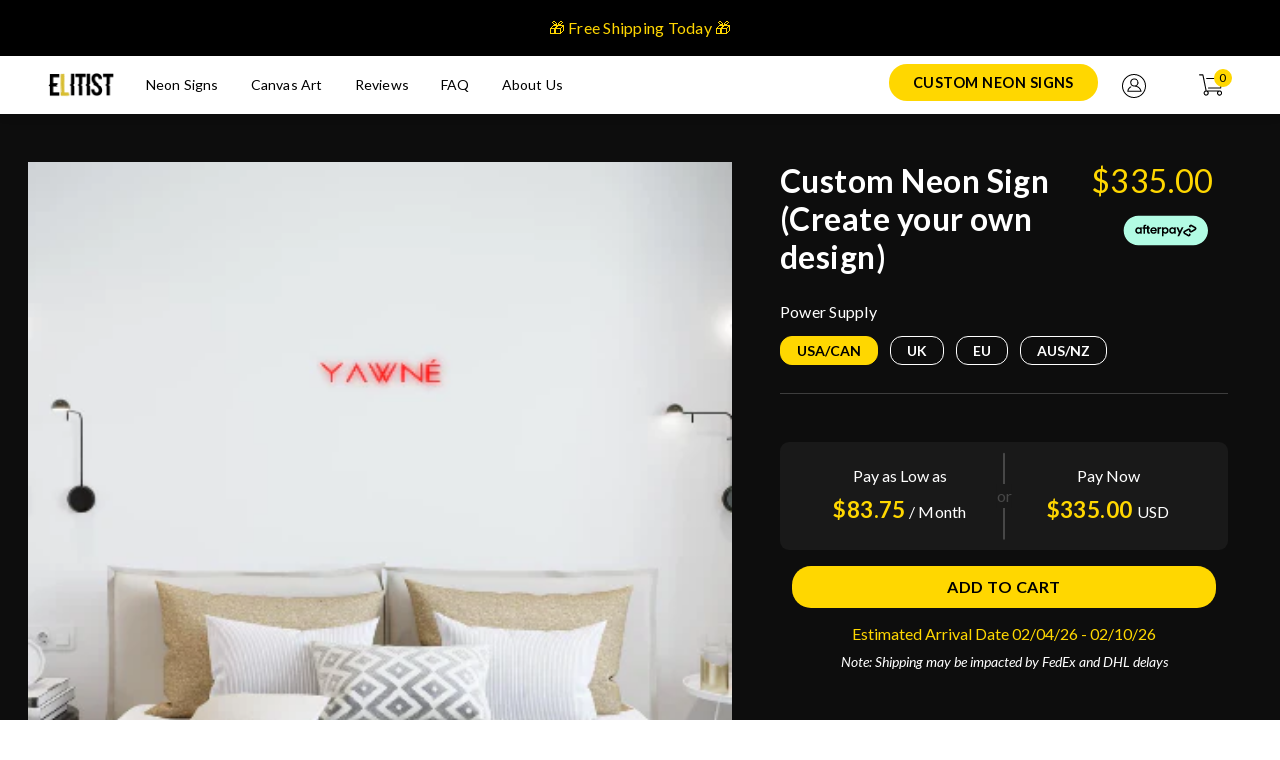

--- FILE ---
content_type: text/html; charset=utf-8
request_url: https://elitist.com/products/custom-neon-signs_pplr_118362
body_size: 47343
content:
<!doctype html>
<html class="no-js" lang="en">
<head>
  <!-- Google Tag Manager -->
<script>(function(w,d,s,l,i){w[l]=w[l]||[];w[l].push({'gtm.start':
new Date().getTime(),event:'gtm.js'});var f=d.getElementsByTagName(s)[0],
j=d.createElement(s),dl=l!='dataLayer'?'&l='+l:'';j.async=true;j.src=
'https://www.googletagmanager.com/gtm.js?id='+i+dl;f.parentNode.insertBefore(j,f);
})(window,document,'script','dataLayer','GTM-W4MGXMHZ');</script>
<!-- End Google Tag Manager -->
<!-- "snippets/limespot.liquid" was not rendered, the associated app was uninstalled -->
  <meta charset="utf-8">
  <meta http-equiv="X-UA-Compatible" content="IE=edge,chrome=1">
  <meta name="viewport" content="width=device-width,initial-scale=1">
  <meta name="theme-color" content="#3a3a3a">
  <!--Swiper-->
  <link rel="stylesheet" href="https://unpkg.com/swiper@7.0.5/swiper-bundle.min.css" />

  <script src="https://unpkg.com/swiper@7.0.5/swiper-bundle.min.js"></script><link rel="canonical" href="https://elitist.com/products/custom-neon-signs_pplr_118362"><link rel="shortcut icon" href="//elitist.com/cdn/shop/t/35/assets/favicon.png?v=69152410499137124461646852550" type="image/png"><title>Custom Neon Sign (Create your own design)
&ndash; Elitist</title><!-- CSS -->
  <link href="//elitist.com/cdn/shop/t/35/assets/bootstrap.min.css?v=153845033314771085201646852546" rel="stylesheet" type="text/css" media="all" />
  <link href="//elitist.com/cdn/shop/t/35/assets/ud-theme.scss.css?v=101849802382260099591646852597" rel="stylesheet" type="text/css" media="all" />
  
  <link href="//elitist.com/cdn/shop/t/35/assets/uds-search.scss.css?v=139486009004681574731646852597" rel="stylesheet" type="text/css" media="all" />

  <link rel="preconnect" href="https://fonts.googleapis.com">
  <link rel="preconnect" href="https://fonts.gstatic.com" crossorigin>
  <link href="https://fonts.googleapis.com/css2?family=Lato:ital,wght@0,100;0,300;0,400;0,700;0,900;1,100;1,300;1,400;1,700;1,900&display=swap" rel="stylesheet">
  <!-- Javascript -->
  <script src="//elitist.com/cdn/shop/t/35/assets/moment.js?v=11900705200902437061646852558" type="text/javascript"></script>
  <script src="//elitist.com/cdn/shop/t/35/assets/jquery-3.5.1.min.js?v=133494139889153862371646852556" type="text/javascript"></script>
  <script src="//elitist.com/cdn/shop/t/35/assets/bootstrap.bundle.min.js?v=49251042831675879251646852543" type="text/javascript"></script>

  <script src="//elitist.com/cdn/shopifycloud/storefront/assets/themes_support/option_selection-b017cd28.js" type="text/javascript"></script>
  <script src="//elitist.com/cdn/shop/t/35/assets/rivets-cart.min.js?v=76132779461343626691646852562" type="text/javascript"></script>

  <script src="//elitist.com/cdn/shop/t/35/assets/ud-theme.js?v=18387230814694667721646861676" type="text/javascript"></script>
  
  
    <script src="//elitist.com/cdn/shop/t/35/assets/vue.min.js?v=25230588439014999971646852577" type="text/javascript"></script>
  

  <script>window.performance && window.performance.mark && window.performance.mark('shopify.content_for_header.start');</script><meta name="google-site-verification" content="ODwkl6w7cJZ6mvdEh9meJhbBqweW9lkP0hk2FoHyK7s">
<meta name="google-site-verification" content="3AJGkaYMS61cR6e10QXgcMIL-oF1NTljq4an1bdv3yI">
<meta name="google-site-verification" content="DXNS6roJDgrgefxgOG7_ZBsEE5iE6yQnMvwweD0fwMM">
<meta name="facebook-domain-verification" content="dqfl4xk4ri9p1u03o9y2cfxi8s7rkv">
<meta id="shopify-digital-wallet" name="shopify-digital-wallet" content="/22350661/digital_wallets/dialog">
<meta name="shopify-checkout-api-token" content="08b3e29c0a11839e080e3fb8c9f34dba">
<meta id="in-context-paypal-metadata" data-shop-id="22350661" data-venmo-supported="false" data-environment="production" data-locale="en_US" data-paypal-v4="true" data-currency="USD">
<link rel="alternate" type="application/json+oembed" href="https://elitist.com/products/custom-neon-signs_pplr_118362.oembed">
<script async="async" src="/checkouts/internal/preloads.js?locale=en-US"></script>
<link rel="preconnect" href="https://shop.app" crossorigin="anonymous">
<script async="async" src="https://shop.app/checkouts/internal/preloads.js?locale=en-US&shop_id=22350661" crossorigin="anonymous"></script>
<script id="apple-pay-shop-capabilities" type="application/json">{"shopId":22350661,"countryCode":"US","currencyCode":"USD","merchantCapabilities":["supports3DS"],"merchantId":"gid:\/\/shopify\/Shop\/22350661","merchantName":"Elitist","requiredBillingContactFields":["postalAddress","email","phone"],"requiredShippingContactFields":["postalAddress","email","phone"],"shippingType":"shipping","supportedNetworks":["visa","masterCard","amex","discover","elo","jcb"],"total":{"type":"pending","label":"Elitist","amount":"1.00"},"shopifyPaymentsEnabled":true,"supportsSubscriptions":true}</script>
<script id="shopify-features" type="application/json">{"accessToken":"08b3e29c0a11839e080e3fb8c9f34dba","betas":["rich-media-storefront-analytics"],"domain":"elitist.com","predictiveSearch":true,"shopId":22350661,"locale":"en"}</script>
<script>var Shopify = Shopify || {};
Shopify.shop = "sink-ink.myshopify.com";
Shopify.locale = "en";
Shopify.currency = {"active":"USD","rate":"1.0"};
Shopify.country = "US";
Shopify.theme = {"name":"Elitist by Udundi [v1.1] - NFT","id":121689473111,"schema_name":"Udundi Custom","schema_version":"1.0","theme_store_id":null,"role":"main"};
Shopify.theme.handle = "null";
Shopify.theme.style = {"id":null,"handle":null};
Shopify.cdnHost = "elitist.com/cdn";
Shopify.routes = Shopify.routes || {};
Shopify.routes.root = "/";</script>
<script type="module">!function(o){(o.Shopify=o.Shopify||{}).modules=!0}(window);</script>
<script>!function(o){function n(){var o=[];function n(){o.push(Array.prototype.slice.apply(arguments))}return n.q=o,n}var t=o.Shopify=o.Shopify||{};t.loadFeatures=n(),t.autoloadFeatures=n()}(window);</script>
<script>
  window.ShopifyPay = window.ShopifyPay || {};
  window.ShopifyPay.apiHost = "shop.app\/pay";
  window.ShopifyPay.redirectState = null;
</script>
<script id="shop-js-analytics" type="application/json">{"pageType":"product"}</script>
<script defer="defer" async type="module" src="//elitist.com/cdn/shopifycloud/shop-js/modules/v2/client.init-shop-cart-sync_BdyHc3Nr.en.esm.js"></script>
<script defer="defer" async type="module" src="//elitist.com/cdn/shopifycloud/shop-js/modules/v2/chunk.common_Daul8nwZ.esm.js"></script>
<script type="module">
  await import("//elitist.com/cdn/shopifycloud/shop-js/modules/v2/client.init-shop-cart-sync_BdyHc3Nr.en.esm.js");
await import("//elitist.com/cdn/shopifycloud/shop-js/modules/v2/chunk.common_Daul8nwZ.esm.js");

  window.Shopify.SignInWithShop?.initShopCartSync?.({"fedCMEnabled":true,"windoidEnabled":true});

</script>
<script>
  window.Shopify = window.Shopify || {};
  if (!window.Shopify.featureAssets) window.Shopify.featureAssets = {};
  window.Shopify.featureAssets['shop-js'] = {"shop-cart-sync":["modules/v2/client.shop-cart-sync_QYOiDySF.en.esm.js","modules/v2/chunk.common_Daul8nwZ.esm.js"],"init-fed-cm":["modules/v2/client.init-fed-cm_DchLp9rc.en.esm.js","modules/v2/chunk.common_Daul8nwZ.esm.js"],"shop-button":["modules/v2/client.shop-button_OV7bAJc5.en.esm.js","modules/v2/chunk.common_Daul8nwZ.esm.js"],"init-windoid":["modules/v2/client.init-windoid_DwxFKQ8e.en.esm.js","modules/v2/chunk.common_Daul8nwZ.esm.js"],"shop-cash-offers":["modules/v2/client.shop-cash-offers_DWtL6Bq3.en.esm.js","modules/v2/chunk.common_Daul8nwZ.esm.js","modules/v2/chunk.modal_CQq8HTM6.esm.js"],"shop-toast-manager":["modules/v2/client.shop-toast-manager_CX9r1SjA.en.esm.js","modules/v2/chunk.common_Daul8nwZ.esm.js"],"init-shop-email-lookup-coordinator":["modules/v2/client.init-shop-email-lookup-coordinator_UhKnw74l.en.esm.js","modules/v2/chunk.common_Daul8nwZ.esm.js"],"pay-button":["modules/v2/client.pay-button_DzxNnLDY.en.esm.js","modules/v2/chunk.common_Daul8nwZ.esm.js"],"avatar":["modules/v2/client.avatar_BTnouDA3.en.esm.js"],"init-shop-cart-sync":["modules/v2/client.init-shop-cart-sync_BdyHc3Nr.en.esm.js","modules/v2/chunk.common_Daul8nwZ.esm.js"],"shop-login-button":["modules/v2/client.shop-login-button_D8B466_1.en.esm.js","modules/v2/chunk.common_Daul8nwZ.esm.js","modules/v2/chunk.modal_CQq8HTM6.esm.js"],"init-customer-accounts-sign-up":["modules/v2/client.init-customer-accounts-sign-up_C8fpPm4i.en.esm.js","modules/v2/client.shop-login-button_D8B466_1.en.esm.js","modules/v2/chunk.common_Daul8nwZ.esm.js","modules/v2/chunk.modal_CQq8HTM6.esm.js"],"init-shop-for-new-customer-accounts":["modules/v2/client.init-shop-for-new-customer-accounts_CVTO0Ztu.en.esm.js","modules/v2/client.shop-login-button_D8B466_1.en.esm.js","modules/v2/chunk.common_Daul8nwZ.esm.js","modules/v2/chunk.modal_CQq8HTM6.esm.js"],"init-customer-accounts":["modules/v2/client.init-customer-accounts_dRgKMfrE.en.esm.js","modules/v2/client.shop-login-button_D8B466_1.en.esm.js","modules/v2/chunk.common_Daul8nwZ.esm.js","modules/v2/chunk.modal_CQq8HTM6.esm.js"],"shop-follow-button":["modules/v2/client.shop-follow-button_CkZpjEct.en.esm.js","modules/v2/chunk.common_Daul8nwZ.esm.js","modules/v2/chunk.modal_CQq8HTM6.esm.js"],"lead-capture":["modules/v2/client.lead-capture_BntHBhfp.en.esm.js","modules/v2/chunk.common_Daul8nwZ.esm.js","modules/v2/chunk.modal_CQq8HTM6.esm.js"],"checkout-modal":["modules/v2/client.checkout-modal_CfxcYbTm.en.esm.js","modules/v2/chunk.common_Daul8nwZ.esm.js","modules/v2/chunk.modal_CQq8HTM6.esm.js"],"shop-login":["modules/v2/client.shop-login_Da4GZ2H6.en.esm.js","modules/v2/chunk.common_Daul8nwZ.esm.js","modules/v2/chunk.modal_CQq8HTM6.esm.js"],"payment-terms":["modules/v2/client.payment-terms_MV4M3zvL.en.esm.js","modules/v2/chunk.common_Daul8nwZ.esm.js","modules/v2/chunk.modal_CQq8HTM6.esm.js"]};
</script>
<script>(function() {
  var isLoaded = false;
  function asyncLoad() {
    if (isLoaded) return;
    isLoaded = true;
    var urls = ["https:\/\/d10lpsik1i8c69.cloudfront.net\/w.js?shop=sink-ink.myshopify.com","https:\/\/formbuilder.hulkapps.com\/skeletopapp.js?shop=sink-ink.myshopify.com","https:\/\/cdn.shopify.com\/s\/files\/1\/2235\/0661\/t\/14\/assets\/postscript-sdk.js?v=1592234584\u0026shopId=1053\u0026shop=sink-ink.myshopify.com","https:\/\/intg.snapchat.com\/shopify\/shopify-scevent.js?id=121b7d1c-2116-43c5-bce8-851519781c56\u0026shop=sink-ink.myshopify.com","\/\/shopify.privy.com\/widget.js?shop=sink-ink.myshopify.com","https:\/\/cdn.wheelio-app.com\/app\/index.min.js?version=20251118080645537\u0026shop=sink-ink.myshopify.com"];
    for (var i = 0; i < urls.length; i++) {
      var s = document.createElement('script');
      s.type = 'text/javascript';
      s.async = true;
      s.src = urls[i];
      var x = document.getElementsByTagName('script')[0];
      x.parentNode.insertBefore(s, x);
    }
  };
  if(window.attachEvent) {
    window.attachEvent('onload', asyncLoad);
  } else {
    window.addEventListener('load', asyncLoad, false);
  }
})();</script>
<script id="__st">var __st={"a":22350661,"offset":-28800,"reqid":"242459c4-dc33-42b7-91ef-04570e7deb12-1768967397","pageurl":"elitist.com\/products\/custom-neon-signs_pplr_118362","u":"d84d77ad3a88","p":"product","rtyp":"product","rid":4688924999767};</script>
<script>window.ShopifyPaypalV4VisibilityTracking = true;</script>
<script id="captcha-bootstrap">!function(){'use strict';const t='contact',e='account',n='new_comment',o=[[t,t],['blogs',n],['comments',n],[t,'customer']],c=[[e,'customer_login'],[e,'guest_login'],[e,'recover_customer_password'],[e,'create_customer']],r=t=>t.map((([t,e])=>`form[action*='/${t}']:not([data-nocaptcha='true']) input[name='form_type'][value='${e}']`)).join(','),a=t=>()=>t?[...document.querySelectorAll(t)].map((t=>t.form)):[];function s(){const t=[...o],e=r(t);return a(e)}const i='password',u='form_key',d=['recaptcha-v3-token','g-recaptcha-response','h-captcha-response',i],f=()=>{try{return window.sessionStorage}catch{return}},m='__shopify_v',_=t=>t.elements[u];function p(t,e,n=!1){try{const o=window.sessionStorage,c=JSON.parse(o.getItem(e)),{data:r}=function(t){const{data:e,action:n}=t;return t[m]||n?{data:e,action:n}:{data:t,action:n}}(c);for(const[e,n]of Object.entries(r))t.elements[e]&&(t.elements[e].value=n);n&&o.removeItem(e)}catch(o){console.error('form repopulation failed',{error:o})}}const l='form_type',E='cptcha';function T(t){t.dataset[E]=!0}const w=window,h=w.document,L='Shopify',v='ce_forms',y='captcha';let A=!1;((t,e)=>{const n=(g='f06e6c50-85a8-45c8-87d0-21a2b65856fe',I='https://cdn.shopify.com/shopifycloud/storefront-forms-hcaptcha/ce_storefront_forms_captcha_hcaptcha.v1.5.2.iife.js',D={infoText:'Protected by hCaptcha',privacyText:'Privacy',termsText:'Terms'},(t,e,n)=>{const o=w[L][v],c=o.bindForm;if(c)return c(t,g,e,D).then(n);var r;o.q.push([[t,g,e,D],n]),r=I,A||(h.body.append(Object.assign(h.createElement('script'),{id:'captcha-provider',async:!0,src:r})),A=!0)});var g,I,D;w[L]=w[L]||{},w[L][v]=w[L][v]||{},w[L][v].q=[],w[L][y]=w[L][y]||{},w[L][y].protect=function(t,e){n(t,void 0,e),T(t)},Object.freeze(w[L][y]),function(t,e,n,w,h,L){const[v,y,A,g]=function(t,e,n){const i=e?o:[],u=t?c:[],d=[...i,...u],f=r(d),m=r(i),_=r(d.filter((([t,e])=>n.includes(e))));return[a(f),a(m),a(_),s()]}(w,h,L),I=t=>{const e=t.target;return e instanceof HTMLFormElement?e:e&&e.form},D=t=>v().includes(t);t.addEventListener('submit',(t=>{const e=I(t);if(!e)return;const n=D(e)&&!e.dataset.hcaptchaBound&&!e.dataset.recaptchaBound,o=_(e),c=g().includes(e)&&(!o||!o.value);(n||c)&&t.preventDefault(),c&&!n&&(function(t){try{if(!f())return;!function(t){const e=f();if(!e)return;const n=_(t);if(!n)return;const o=n.value;o&&e.removeItem(o)}(t);const e=Array.from(Array(32),(()=>Math.random().toString(36)[2])).join('');!function(t,e){_(t)||t.append(Object.assign(document.createElement('input'),{type:'hidden',name:u})),t.elements[u].value=e}(t,e),function(t,e){const n=f();if(!n)return;const o=[...t.querySelectorAll(`input[type='${i}']`)].map((({name:t})=>t)),c=[...d,...o],r={};for(const[a,s]of new FormData(t).entries())c.includes(a)||(r[a]=s);n.setItem(e,JSON.stringify({[m]:1,action:t.action,data:r}))}(t,e)}catch(e){console.error('failed to persist form',e)}}(e),e.submit())}));const S=(t,e)=>{t&&!t.dataset[E]&&(n(t,e.some((e=>e===t))),T(t))};for(const o of['focusin','change'])t.addEventListener(o,(t=>{const e=I(t);D(e)&&S(e,y())}));const B=e.get('form_key'),M=e.get(l),P=B&&M;t.addEventListener('DOMContentLoaded',(()=>{const t=y();if(P)for(const e of t)e.elements[l].value===M&&p(e,B);[...new Set([...A(),...v().filter((t=>'true'===t.dataset.shopifyCaptcha))])].forEach((e=>S(e,t)))}))}(h,new URLSearchParams(w.location.search),n,t,e,['guest_login'])})(!0,!0)}();</script>
<script integrity="sha256-4kQ18oKyAcykRKYeNunJcIwy7WH5gtpwJnB7kiuLZ1E=" data-source-attribution="shopify.loadfeatures" defer="defer" src="//elitist.com/cdn/shopifycloud/storefront/assets/storefront/load_feature-a0a9edcb.js" crossorigin="anonymous"></script>
<script crossorigin="anonymous" defer="defer" src="//elitist.com/cdn/shopifycloud/storefront/assets/shopify_pay/storefront-65b4c6d7.js?v=20250812"></script>
<script data-source-attribution="shopify.dynamic_checkout.dynamic.init">var Shopify=Shopify||{};Shopify.PaymentButton=Shopify.PaymentButton||{isStorefrontPortableWallets:!0,init:function(){window.Shopify.PaymentButton.init=function(){};var t=document.createElement("script");t.src="https://elitist.com/cdn/shopifycloud/portable-wallets/latest/portable-wallets.en.js",t.type="module",document.head.appendChild(t)}};
</script>
<script data-source-attribution="shopify.dynamic_checkout.buyer_consent">
  function portableWalletsHideBuyerConsent(e){var t=document.getElementById("shopify-buyer-consent"),n=document.getElementById("shopify-subscription-policy-button");t&&n&&(t.classList.add("hidden"),t.setAttribute("aria-hidden","true"),n.removeEventListener("click",e))}function portableWalletsShowBuyerConsent(e){var t=document.getElementById("shopify-buyer-consent"),n=document.getElementById("shopify-subscription-policy-button");t&&n&&(t.classList.remove("hidden"),t.removeAttribute("aria-hidden"),n.addEventListener("click",e))}window.Shopify?.PaymentButton&&(window.Shopify.PaymentButton.hideBuyerConsent=portableWalletsHideBuyerConsent,window.Shopify.PaymentButton.showBuyerConsent=portableWalletsShowBuyerConsent);
</script>
<script data-source-attribution="shopify.dynamic_checkout.cart.bootstrap">document.addEventListener("DOMContentLoaded",(function(){function t(){return document.querySelector("shopify-accelerated-checkout-cart, shopify-accelerated-checkout")}if(t())Shopify.PaymentButton.init();else{new MutationObserver((function(e,n){t()&&(Shopify.PaymentButton.init(),n.disconnect())})).observe(document.body,{childList:!0,subtree:!0})}}));
</script>
<link id="shopify-accelerated-checkout-styles" rel="stylesheet" media="screen" href="https://elitist.com/cdn/shopifycloud/portable-wallets/latest/accelerated-checkout-backwards-compat.css" crossorigin="anonymous">
<style id="shopify-accelerated-checkout-cart">
        #shopify-buyer-consent {
  margin-top: 1em;
  display: inline-block;
  width: 100%;
}

#shopify-buyer-consent.hidden {
  display: none;
}

#shopify-subscription-policy-button {
  background: none;
  border: none;
  padding: 0;
  text-decoration: underline;
  font-size: inherit;
  cursor: pointer;
}

#shopify-subscription-policy-button::before {
  box-shadow: none;
}

      </style>

<script>window.performance && window.performance.mark && window.performance.mark('shopify.content_for_header.end');</script>
  <link href="//elitist.com/cdn/shop/t/35/assets/shopstorm-apps.scss.css?v=118718273173004224441646852597" rel="stylesheet" type="text/css" media="all" />
  <script async src="https://app-cdn.productcustomizer.com/assets/storefront/product-customizer-v2-57fd5ccca6cc3a697110ff7111d1d6546b6e56917429fb37e62b370fbf278070.js?shop=sink-ink.myshopify.com" type="text/javascript"></script>
  
<!-- Start of Judge.me Core -->
<link rel="dns-prefetch" href="https://cdn.judge.me/">
<script data-cfasync='false' class='jdgm-settings-script'>window.jdgmSettings={"pagination":5,"disable_web_reviews":false,"badge_no_review_text":"No reviews","badge_n_reviews_text":"{{ n }} review/reviews","badge_star_color":"#ffd700","hide_badge_preview_if_no_reviews":true,"badge_hide_text":false,"enforce_center_preview_badge":false,"widget_title":"Customer Reviews","widget_open_form_text":"Write a review","widget_close_form_text":"Cancel review","widget_refresh_page_text":"Refresh page","widget_summary_text":"Based on {{ number_of_reviews }} review/reviews","widget_no_review_text":"Be the first to write a review","widget_name_field_text":"Display name","widget_verified_name_field_text":"Verified Name (public)","widget_name_placeholder_text":"Display name","widget_required_field_error_text":"This field is required.","widget_email_field_text":"Email address","widget_verified_email_field_text":"Verified Email (private, can not be edited)","widget_email_placeholder_text":"Your email address","widget_email_field_error_text":"Please enter a valid email address.","widget_rating_field_text":"Rating","widget_review_title_field_text":"Review Title","widget_review_title_placeholder_text":"Give your review a title","widget_review_body_field_text":"Review content","widget_review_body_placeholder_text":"Start writing here...","widget_pictures_field_text":"Picture/Video (optional)","widget_submit_review_text":"Submit Review","widget_submit_verified_review_text":"Submit Verified Review","widget_submit_success_msg_with_auto_publish":"Thank you! Please refresh the page in a few moments to see your review. You can remove or edit your review by logging into \u003ca href='https://judge.me/login' target='_blank' rel='nofollow noopener'\u003eJudge.me\u003c/a\u003e","widget_submit_success_msg_no_auto_publish":"Thank you! Your review will be published as soon as it is approved by the shop admin. You can remove or edit your review by logging into \u003ca href='https://judge.me/login' target='_blank' rel='nofollow noopener'\u003eJudge.me\u003c/a\u003e","widget_show_default_reviews_out_of_total_text":"Showing {{ n_reviews_shown }} out of {{ n_reviews }} reviews.","widget_show_all_link_text":"Show all","widget_show_less_link_text":"Show less","widget_author_said_text":"{{ reviewer_name }} said:","widget_days_text":"{{ n }} days ago","widget_weeks_text":"{{ n }} week/weeks ago","widget_months_text":"{{ n }} month/months ago","widget_years_text":"{{ n }} year/years ago","widget_yesterday_text":"Yesterday","widget_today_text":"Today","widget_replied_text":"\u003e\u003e {{ shop_name }} replied:","widget_read_more_text":"Read more","widget_reviewer_name_as_initial":"","widget_rating_filter_color":"","widget_rating_filter_see_all_text":"See all reviews","widget_sorting_most_recent_text":"Most Recent","widget_sorting_highest_rating_text":"Highest Rating","widget_sorting_lowest_rating_text":"Lowest Rating","widget_sorting_with_pictures_text":"Only Pictures","widget_sorting_most_helpful_text":"Most Helpful","widget_open_question_form_text":"Ask a question","widget_reviews_subtab_text":"Reviews","widget_questions_subtab_text":"Questions","widget_question_label_text":"Question","widget_answer_label_text":"Answer","widget_question_placeholder_text":"Write your question here","widget_submit_question_text":"Submit Question","widget_question_submit_success_text":"Thank you for your question! We will notify you once it gets answered.","widget_star_color":"#ffd700","verified_badge_text":"Verified","verified_badge_bg_color":"","verified_badge_text_color":"","verified_badge_placement":"left-of-reviewer-name","widget_review_max_height":"","widget_hide_border":false,"widget_social_share":false,"widget_thumb":false,"widget_review_location_show":false,"widget_location_format":"country_iso_code","all_reviews_include_out_of_store_products":true,"all_reviews_out_of_store_text":"(out of store)","all_reviews_pagination":100,"all_reviews_product_name_prefix_text":"about","enable_review_pictures":true,"enable_question_anwser":false,"widget_theme":"","review_date_format":"timestamp","default_sort_method":"most-recent","widget_product_reviews_subtab_text":"Product Reviews","widget_shop_reviews_subtab_text":"Shop Reviews","widget_other_products_reviews_text":"Reviews for other products","widget_store_reviews_subtab_text":"Store reviews","widget_no_store_reviews_text":"This store hasn't received any reviews yet","widget_web_restriction_product_reviews_text":"This product hasn't received any reviews yet","widget_no_items_text":"No items found","widget_show_more_text":"Show more","widget_write_a_store_review_text":"Write a Store Review","widget_other_languages_heading":"Reviews in Other Languages","widget_translate_review_text":"Translate review to {{ language }}","widget_translating_review_text":"Translating...","widget_show_original_translation_text":"Show original ({{ language }})","widget_translate_review_failed_text":"Review couldn't be translated.","widget_translate_review_retry_text":"Retry","widget_translate_review_try_again_later_text":"Try again later","show_product_url_for_grouped_product":false,"widget_sorting_pictures_first_text":"Pictures First","show_pictures_on_all_rev_page_mobile":false,"show_pictures_on_all_rev_page_desktop":false,"floating_tab_hide_mobile_install_preference":false,"floating_tab_button_name":"★ Reviews","floating_tab_title":"Let customers speak for us","floating_tab_button_color":"","floating_tab_button_background_color":"","floating_tab_url":"","floating_tab_url_enabled":true,"floating_tab_tab_style":"text","all_reviews_text_badge_text":"Customers rate us {{ shop.metafields.judgeme.all_reviews_rating | round: 1 }}/5 based on {{ shop.metafields.judgeme.all_reviews_count }} reviews.","all_reviews_text_badge_text_branded_style":"{{ shop.metafields.judgeme.all_reviews_rating | round: 1 }} out of 5 stars based on {{ shop.metafields.judgeme.all_reviews_count }} reviews","is_all_reviews_text_badge_a_link":false,"show_stars_for_all_reviews_text_badge":false,"all_reviews_text_badge_url":"","all_reviews_text_style":"text","all_reviews_text_color_style":"judgeme_brand_color","all_reviews_text_color":"#108474","all_reviews_text_show_jm_brand":true,"featured_carousel_show_header":true,"featured_carousel_title":"Let customers speak for us","testimonials_carousel_title":"Customers are saying","videos_carousel_title":"Real customer stories","cards_carousel_title":"Customers are saying","featured_carousel_count_text":"from {{ n }} reviews","featured_carousel_add_link_to_all_reviews_page":false,"featured_carousel_url":"","featured_carousel_show_images":true,"featured_carousel_autoslide_interval":5,"featured_carousel_arrows_on_the_sides":false,"featured_carousel_height":250,"featured_carousel_width":80,"featured_carousel_image_size":0,"featured_carousel_image_height":250,"featured_carousel_arrow_color":"#eeeeee","verified_count_badge_style":"vintage","verified_count_badge_orientation":"horizontal","verified_count_badge_color_style":"judgeme_brand_color","verified_count_badge_color":"#108474","is_verified_count_badge_a_link":false,"verified_count_badge_url":"","verified_count_badge_show_jm_brand":true,"widget_rating_preset_default":5,"widget_first_sub_tab":"product-reviews","widget_show_histogram":true,"widget_histogram_use_custom_color":false,"widget_pagination_use_custom_color":false,"widget_star_use_custom_color":true,"widget_verified_badge_use_custom_color":false,"widget_write_review_use_custom_color":false,"picture_reminder_submit_button":"Upload Pictures","enable_review_videos":true,"mute_video_by_default":false,"widget_sorting_videos_first_text":"Videos First","widget_review_pending_text":"Pending","featured_carousel_items_for_large_screen":3,"social_share_options_order":"Facebook,Twitter","remove_microdata_snippet":true,"disable_json_ld":false,"enable_json_ld_products":false,"preview_badge_show_question_text":false,"preview_badge_no_question_text":"No questions","preview_badge_n_question_text":"{{ number_of_questions }} question/questions","qa_badge_show_icon":false,"qa_badge_position":"same-row","remove_judgeme_branding":false,"widget_add_search_bar":false,"widget_search_bar_placeholder":"Search","widget_sorting_verified_only_text":"Verified only","featured_carousel_theme":"default","featured_carousel_show_rating":true,"featured_carousel_show_title":true,"featured_carousel_show_body":true,"featured_carousel_show_date":false,"featured_carousel_show_reviewer":true,"featured_carousel_show_product":false,"featured_carousel_header_background_color":"#108474","featured_carousel_header_text_color":"#ffffff","featured_carousel_name_product_separator":"reviewed","featured_carousel_full_star_background":"#108474","featured_carousel_empty_star_background":"#dadada","featured_carousel_vertical_theme_background":"#f9fafb","featured_carousel_verified_badge_enable":false,"featured_carousel_verified_badge_color":"#108474","featured_carousel_border_style":"round","featured_carousel_review_line_length_limit":3,"featured_carousel_more_reviews_button_text":"Read more reviews","featured_carousel_view_product_button_text":"View product","all_reviews_page_load_reviews_on":"scroll","all_reviews_page_load_more_text":"Load More Reviews","disable_fb_tab_reviews":false,"enable_ajax_cdn_cache":false,"widget_public_name_text":"displayed publicly like","default_reviewer_name":"John Smith","default_reviewer_name_has_non_latin":true,"widget_reviewer_anonymous":"Anonymous","medals_widget_title":"Judge.me Review Medals","medals_widget_background_color":"#f9fafb","medals_widget_position":"footer_all_pages","medals_widget_border_color":"#f9fafb","medals_widget_verified_text_position":"left","medals_widget_use_monochromatic_version":false,"medals_widget_elements_color":"#108474","show_reviewer_avatar":true,"widget_invalid_yt_video_url_error_text":"Not a YouTube video URL","widget_max_length_field_error_text":"Please enter no more than {0} characters.","widget_show_country_flag":false,"widget_show_collected_via_shop_app":true,"widget_verified_by_shop_badge_style":"light","widget_verified_by_shop_text":"Verified by Shop","widget_show_photo_gallery":false,"widget_load_with_code_splitting":true,"widget_ugc_install_preference":false,"widget_ugc_title":"Made by us, Shared by you","widget_ugc_subtitle":"Tag us to see your picture featured in our page","widget_ugc_arrows_color":"#ffffff","widget_ugc_primary_button_text":"Buy Now","widget_ugc_primary_button_background_color":"#108474","widget_ugc_primary_button_text_color":"#ffffff","widget_ugc_primary_button_border_width":"0","widget_ugc_primary_button_border_style":"none","widget_ugc_primary_button_border_color":"#108474","widget_ugc_primary_button_border_radius":"25","widget_ugc_secondary_button_text":"Load More","widget_ugc_secondary_button_background_color":"#ffffff","widget_ugc_secondary_button_text_color":"#108474","widget_ugc_secondary_button_border_width":"2","widget_ugc_secondary_button_border_style":"solid","widget_ugc_secondary_button_border_color":"#108474","widget_ugc_secondary_button_border_radius":"25","widget_ugc_reviews_button_text":"View Reviews","widget_ugc_reviews_button_background_color":"#ffffff","widget_ugc_reviews_button_text_color":"#108474","widget_ugc_reviews_button_border_width":"2","widget_ugc_reviews_button_border_style":"solid","widget_ugc_reviews_button_border_color":"#108474","widget_ugc_reviews_button_border_radius":"25","widget_ugc_reviews_button_link_to":"judgeme-reviews-page","widget_ugc_show_post_date":true,"widget_ugc_max_width":"800","widget_rating_metafield_value_type":true,"widget_primary_color":"#108474","widget_enable_secondary_color":false,"widget_secondary_color":"#edf5f5","widget_summary_average_rating_text":"{{ average_rating }} out of 5","widget_media_grid_title":"Customer photos \u0026 videos","widget_media_grid_see_more_text":"See more","widget_round_style":false,"widget_show_product_medals":true,"widget_verified_by_judgeme_text":"Verified by Judge.me","widget_show_store_medals":true,"widget_verified_by_judgeme_text_in_store_medals":"Verified by Judge.me","widget_media_field_exceed_quantity_message":"Sorry, we can only accept {{ max_media }} for one review.","widget_media_field_exceed_limit_message":"{{ file_name }} is too large, please select a {{ media_type }} less than {{ size_limit }}MB.","widget_review_submitted_text":"Review Submitted!","widget_question_submitted_text":"Question Submitted!","widget_close_form_text_question":"Cancel","widget_write_your_answer_here_text":"Write your answer here","widget_enabled_branded_link":true,"widget_show_collected_by_judgeme":false,"widget_reviewer_name_color":"","widget_write_review_text_color":"","widget_write_review_bg_color":"","widget_collected_by_judgeme_text":"collected by Judge.me","widget_pagination_type":"standard","widget_load_more_text":"Load More","widget_load_more_color":"#108474","widget_full_review_text":"Full Review","widget_read_more_reviews_text":"Read More Reviews","widget_read_questions_text":"Read Questions","widget_questions_and_answers_text":"Questions \u0026 Answers","widget_verified_by_text":"Verified by","widget_verified_text":"Verified","widget_number_of_reviews_text":"{{ number_of_reviews }} reviews","widget_back_button_text":"Back","widget_next_button_text":"Next","widget_custom_forms_filter_button":"Filters","custom_forms_style":"vertical","widget_show_review_information":false,"how_reviews_are_collected":"How reviews are collected?","widget_show_review_keywords":false,"widget_gdpr_statement":"How we use your data: We'll only contact you about the review you left, and only if necessary. By submitting your review, you agree to Judge.me's \u003ca href='https://judge.me/terms' target='_blank' rel='nofollow noopener'\u003eterms\u003c/a\u003e, \u003ca href='https://judge.me/privacy' target='_blank' rel='nofollow noopener'\u003eprivacy\u003c/a\u003e and \u003ca href='https://judge.me/content-policy' target='_blank' rel='nofollow noopener'\u003econtent\u003c/a\u003e policies.","widget_multilingual_sorting_enabled":false,"widget_translate_review_content_enabled":false,"widget_translate_review_content_method":"manual","popup_widget_review_selection":"automatically_with_pictures","popup_widget_round_border_style":true,"popup_widget_show_title":true,"popup_widget_show_body":true,"popup_widget_show_reviewer":false,"popup_widget_show_product":true,"popup_widget_show_pictures":true,"popup_widget_use_review_picture":true,"popup_widget_show_on_home_page":true,"popup_widget_show_on_product_page":true,"popup_widget_show_on_collection_page":true,"popup_widget_show_on_cart_page":true,"popup_widget_position":"bottom_left","popup_widget_first_review_delay":5,"popup_widget_duration":5,"popup_widget_interval":5,"popup_widget_review_count":5,"popup_widget_hide_on_mobile":true,"review_snippet_widget_round_border_style":true,"review_snippet_widget_card_color":"#FFFFFF","review_snippet_widget_slider_arrows_background_color":"#FFFFFF","review_snippet_widget_slider_arrows_color":"#000000","review_snippet_widget_star_color":"#108474","show_product_variant":false,"all_reviews_product_variant_label_text":"Variant: ","widget_show_verified_branding":false,"widget_ai_summary_title":"Customers say","widget_ai_summary_disclaimer":"AI-powered review summary based on recent customer reviews","widget_show_ai_summary":false,"widget_show_ai_summary_bg":false,"widget_show_review_title_input":true,"redirect_reviewers_invited_via_email":"review_widget","request_store_review_after_product_review":false,"request_review_other_products_in_order":false,"review_form_color_scheme":"default","review_form_corner_style":"square","review_form_star_color":{},"review_form_text_color":"#333333","review_form_background_color":"#ffffff","review_form_field_background_color":"#fafafa","review_form_button_color":{},"review_form_button_text_color":"#ffffff","review_form_modal_overlay_color":"#000000","review_content_screen_title_text":"How would you rate this product?","review_content_introduction_text":"We would love it if you would share a bit about your experience.","store_review_form_title_text":"How would you rate this store?","store_review_form_introduction_text":"We would love it if you would share a bit about your experience.","show_review_guidance_text":true,"one_star_review_guidance_text":"Poor","five_star_review_guidance_text":"Great","customer_information_screen_title_text":"About you","customer_information_introduction_text":"Please tell us more about you.","custom_questions_screen_title_text":"Your experience in more detail","custom_questions_introduction_text":"Here are a few questions to help us understand more about your experience.","review_submitted_screen_title_text":"Thanks for your review!","review_submitted_screen_thank_you_text":"We are processing it and it will appear on the store soon.","review_submitted_screen_email_verification_text":"Please confirm your email by clicking the link we just sent you. This helps us keep reviews authentic.","review_submitted_request_store_review_text":"Would you like to share your experience of shopping with us?","review_submitted_review_other_products_text":"Would you like to review these products?","store_review_screen_title_text":"Would you like to share your experience of shopping with us?","store_review_introduction_text":"We value your feedback and use it to improve. Please share any thoughts or suggestions you have.","reviewer_media_screen_title_picture_text":"Share a picture","reviewer_media_introduction_picture_text":"Upload a photo to support your review.","reviewer_media_screen_title_video_text":"Share a video","reviewer_media_introduction_video_text":"Upload a video to support your review.","reviewer_media_screen_title_picture_or_video_text":"Share a picture or video","reviewer_media_introduction_picture_or_video_text":"Upload a photo or video to support your review.","reviewer_media_youtube_url_text":"Paste your Youtube URL here","advanced_settings_next_step_button_text":"Next","advanced_settings_close_review_button_text":"Close","modal_write_review_flow":false,"write_review_flow_required_text":"Required","write_review_flow_privacy_message_text":"We respect your privacy.","write_review_flow_anonymous_text":"Post review as anonymous","write_review_flow_visibility_text":"This won't be visible to other customers.","write_review_flow_multiple_selection_help_text":"Select as many as you like","write_review_flow_single_selection_help_text":"Select one option","write_review_flow_required_field_error_text":"This field is required","write_review_flow_invalid_email_error_text":"Please enter a valid email address","write_review_flow_max_length_error_text":"Max. {{ max_length }} characters.","write_review_flow_media_upload_text":"\u003cb\u003eClick to upload\u003c/b\u003e or drag and drop","write_review_flow_gdpr_statement":"We'll only contact you about your review if necessary. By submitting your review, you agree to our \u003ca href='https://judge.me/terms' target='_blank' rel='nofollow noopener'\u003eterms and conditions\u003c/a\u003e and \u003ca href='https://judge.me/privacy' target='_blank' rel='nofollow noopener'\u003eprivacy policy\u003c/a\u003e.","rating_only_reviews_enabled":false,"show_negative_reviews_help_screen":false,"new_review_flow_help_screen_rating_threshold":3,"negative_review_resolution_screen_title_text":"Tell us more","negative_review_resolution_text":"Your experience matters to us. If there were issues with your purchase, we're here to help. Feel free to reach out to us, we'd love the opportunity to make things right.","negative_review_resolution_button_text":"Contact us","negative_review_resolution_proceed_with_review_text":"Leave a review","negative_review_resolution_subject":"Issue with purchase from {{ shop_name }}.{{ order_name }}","preview_badge_collection_page_install_status":false,"widget_review_custom_css":"","preview_badge_custom_css":"","preview_badge_stars_count":"5-stars","featured_carousel_custom_css":"","floating_tab_custom_css":"","all_reviews_widget_custom_css":"","medals_widget_custom_css":"","verified_badge_custom_css":"","all_reviews_text_custom_css":"","transparency_badges_collected_via_store_invite":false,"transparency_badges_from_another_provider":false,"transparency_badges_collected_from_store_visitor":false,"transparency_badges_collected_by_verified_review_provider":false,"transparency_badges_earned_reward":false,"transparency_badges_collected_via_store_invite_text":"Review collected via store invitation","transparency_badges_from_another_provider_text":"Review collected from another provider","transparency_badges_collected_from_store_visitor_text":"Review collected from a store visitor","transparency_badges_written_in_google_text":"Review written in Google","transparency_badges_written_in_etsy_text":"Review written in Etsy","transparency_badges_written_in_shop_app_text":"Review written in Shop App","transparency_badges_earned_reward_text":"Review earned a reward for future purchase","product_review_widget_per_page":10,"widget_store_review_label_text":"Review about the store","checkout_comment_extension_title_on_product_page":"Customer Comments","checkout_comment_extension_num_latest_comment_show":5,"checkout_comment_extension_format":"name_and_timestamp","checkout_comment_customer_name":"last_initial","checkout_comment_comment_notification":true,"preview_badge_collection_page_install_preference":false,"preview_badge_home_page_install_preference":false,"preview_badge_product_page_install_preference":true,"review_widget_install_preference":"","review_carousel_install_preference":false,"floating_reviews_tab_install_preference":"none","verified_reviews_count_badge_install_preference":false,"all_reviews_text_install_preference":false,"review_widget_best_location":true,"judgeme_medals_install_preference":false,"review_widget_revamp_enabled":false,"review_widget_qna_enabled":false,"review_widget_header_theme":"minimal","review_widget_widget_title_enabled":true,"review_widget_header_text_size":"medium","review_widget_header_text_weight":"regular","review_widget_average_rating_style":"compact","review_widget_bar_chart_enabled":true,"review_widget_bar_chart_type":"numbers","review_widget_bar_chart_style":"standard","review_widget_expanded_media_gallery_enabled":false,"review_widget_reviews_section_theme":"standard","review_widget_image_style":"thumbnails","review_widget_review_image_ratio":"square","review_widget_stars_size":"medium","review_widget_verified_badge":"standard_text","review_widget_review_title_text_size":"medium","review_widget_review_text_size":"medium","review_widget_review_text_length":"medium","review_widget_number_of_columns_desktop":3,"review_widget_carousel_transition_speed":5,"review_widget_custom_questions_answers_display":"always","review_widget_button_text_color":"#FFFFFF","review_widget_text_color":"#000000","review_widget_lighter_text_color":"#7B7B7B","review_widget_corner_styling":"soft","review_widget_review_word_singular":"review","review_widget_review_word_plural":"reviews","review_widget_voting_label":"Helpful?","review_widget_shop_reply_label":"Reply from {{ shop_name }}:","review_widget_filters_title":"Filters","qna_widget_question_word_singular":"Question","qna_widget_question_word_plural":"Questions","qna_widget_answer_reply_label":"Answer from {{ answerer_name }}:","qna_content_screen_title_text":"Ask a question about this product","qna_widget_question_required_field_error_text":"Please enter your question.","qna_widget_flow_gdpr_statement":"We'll only contact you about your question if necessary. By submitting your question, you agree to our \u003ca href='https://judge.me/terms' target='_blank' rel='nofollow noopener'\u003eterms and conditions\u003c/a\u003e and \u003ca href='https://judge.me/privacy' target='_blank' rel='nofollow noopener'\u003eprivacy policy\u003c/a\u003e.","qna_widget_question_submitted_text":"Thanks for your question!","qna_widget_close_form_text_question":"Close","qna_widget_question_submit_success_text":"We’ll notify you by email when your question is answered.","all_reviews_widget_v2025_enabled":false,"all_reviews_widget_v2025_header_theme":"default","all_reviews_widget_v2025_widget_title_enabled":true,"all_reviews_widget_v2025_header_text_size":"medium","all_reviews_widget_v2025_header_text_weight":"regular","all_reviews_widget_v2025_average_rating_style":"compact","all_reviews_widget_v2025_bar_chart_enabled":true,"all_reviews_widget_v2025_bar_chart_type":"numbers","all_reviews_widget_v2025_bar_chart_style":"standard","all_reviews_widget_v2025_expanded_media_gallery_enabled":false,"all_reviews_widget_v2025_show_store_medals":true,"all_reviews_widget_v2025_show_photo_gallery":true,"all_reviews_widget_v2025_show_review_keywords":false,"all_reviews_widget_v2025_show_ai_summary":false,"all_reviews_widget_v2025_show_ai_summary_bg":false,"all_reviews_widget_v2025_add_search_bar":false,"all_reviews_widget_v2025_default_sort_method":"most-recent","all_reviews_widget_v2025_reviews_per_page":10,"all_reviews_widget_v2025_reviews_section_theme":"default","all_reviews_widget_v2025_image_style":"thumbnails","all_reviews_widget_v2025_review_image_ratio":"square","all_reviews_widget_v2025_stars_size":"medium","all_reviews_widget_v2025_verified_badge":"bold_badge","all_reviews_widget_v2025_review_title_text_size":"medium","all_reviews_widget_v2025_review_text_size":"medium","all_reviews_widget_v2025_review_text_length":"medium","all_reviews_widget_v2025_number_of_columns_desktop":3,"all_reviews_widget_v2025_carousel_transition_speed":5,"all_reviews_widget_v2025_custom_questions_answers_display":"always","all_reviews_widget_v2025_show_product_variant":false,"all_reviews_widget_v2025_show_reviewer_avatar":true,"all_reviews_widget_v2025_reviewer_name_as_initial":"","all_reviews_widget_v2025_review_location_show":false,"all_reviews_widget_v2025_location_format":"","all_reviews_widget_v2025_show_country_flag":false,"all_reviews_widget_v2025_verified_by_shop_badge_style":"light","all_reviews_widget_v2025_social_share":false,"all_reviews_widget_v2025_social_share_options_order":"Facebook,Twitter,LinkedIn,Pinterest","all_reviews_widget_v2025_pagination_type":"standard","all_reviews_widget_v2025_button_text_color":"#FFFFFF","all_reviews_widget_v2025_text_color":"#000000","all_reviews_widget_v2025_lighter_text_color":"#7B7B7B","all_reviews_widget_v2025_corner_styling":"soft","all_reviews_widget_v2025_title":"Customer reviews","all_reviews_widget_v2025_ai_summary_title":"Customers say about this store","all_reviews_widget_v2025_no_review_text":"Be the first to write a review","platform":"shopify","branding_url":"https://app.judge.me/reviews","branding_text":"Powered by Judge.me","locale":"en","reply_name":"Elitist","widget_version":"2.1","footer":true,"autopublish":true,"review_dates":true,"enable_custom_form":false,"shop_use_review_site":false,"shop_locale":"en","enable_multi_locales_translations":false,"show_review_title_input":true,"review_verification_email_status":"always","can_be_branded":true,"reply_name_text":"Elitist"};</script> <style class='jdgm-settings-style'>.jdgm-xx{left:0}:not(.jdgm-prev-badge__stars)>.jdgm-star{color:#ffd700}.jdgm-histogram .jdgm-star.jdgm-star{color:#ffd700}.jdgm-preview-badge .jdgm-star.jdgm-star{color:#ffd700}.jdgm-prev-badge[data-average-rating='0.00']{display:none !important}.jdgm-author-all-initials{display:none !important}.jdgm-author-last-initial{display:none !important}.jdgm-rev-widg__title{visibility:hidden}.jdgm-rev-widg__summary-text{visibility:hidden}.jdgm-prev-badge__text{visibility:hidden}.jdgm-rev__replier:before{content:'Elitist'}.jdgm-rev__prod-link-prefix:before{content:'about'}.jdgm-rev__variant-label:before{content:'Variant: '}.jdgm-rev__out-of-store-text:before{content:'(out of store)'}@media only screen and (min-width: 768px){.jdgm-rev__pics .jdgm-rev_all-rev-page-picture-separator,.jdgm-rev__pics .jdgm-rev__product-picture{display:none}}@media only screen and (max-width: 768px){.jdgm-rev__pics .jdgm-rev_all-rev-page-picture-separator,.jdgm-rev__pics .jdgm-rev__product-picture{display:none}}.jdgm-preview-badge[data-template="collection"]{display:none !important}.jdgm-preview-badge[data-template="index"]{display:none !important}.jdgm-verified-count-badget[data-from-snippet="true"]{display:none !important}.jdgm-carousel-wrapper[data-from-snippet="true"]{display:none !important}.jdgm-all-reviews-text[data-from-snippet="true"]{display:none !important}.jdgm-medals-section[data-from-snippet="true"]{display:none !important}.jdgm-ugc-media-wrapper[data-from-snippet="true"]{display:none !important}.jdgm-rev__transparency-badge[data-badge-type="review_collected_via_store_invitation"]{display:none !important}.jdgm-rev__transparency-badge[data-badge-type="review_collected_from_another_provider"]{display:none !important}.jdgm-rev__transparency-badge[data-badge-type="review_collected_from_store_visitor"]{display:none !important}.jdgm-rev__transparency-badge[data-badge-type="review_written_in_etsy"]{display:none !important}.jdgm-rev__transparency-badge[data-badge-type="review_written_in_google_business"]{display:none !important}.jdgm-rev__transparency-badge[data-badge-type="review_written_in_shop_app"]{display:none !important}.jdgm-rev__transparency-badge[data-badge-type="review_earned_for_future_purchase"]{display:none !important}
</style> <style class='jdgm-settings-style'></style>

  
  
  
  <style class='jdgm-miracle-styles'>
  @-webkit-keyframes jdgm-spin{0%{-webkit-transform:rotate(0deg);-ms-transform:rotate(0deg);transform:rotate(0deg)}100%{-webkit-transform:rotate(359deg);-ms-transform:rotate(359deg);transform:rotate(359deg)}}@keyframes jdgm-spin{0%{-webkit-transform:rotate(0deg);-ms-transform:rotate(0deg);transform:rotate(0deg)}100%{-webkit-transform:rotate(359deg);-ms-transform:rotate(359deg);transform:rotate(359deg)}}@font-face{font-family:'JudgemeStar';src:url("[data-uri]") format("woff");font-weight:normal;font-style:normal}.jdgm-star{font-family:'JudgemeStar';display:inline !important;text-decoration:none !important;padding:0 4px 0 0 !important;margin:0 !important;font-weight:bold;opacity:1;-webkit-font-smoothing:antialiased;-moz-osx-font-smoothing:grayscale}.jdgm-star:hover{opacity:1}.jdgm-star:last-of-type{padding:0 !important}.jdgm-star.jdgm--on:before{content:"\e000"}.jdgm-star.jdgm--off:before{content:"\e001"}.jdgm-star.jdgm--half:before{content:"\e002"}.jdgm-widget *{margin:0;line-height:1.4;-webkit-box-sizing:border-box;-moz-box-sizing:border-box;box-sizing:border-box;-webkit-overflow-scrolling:touch}.jdgm-hidden{display:none !important;visibility:hidden !important}.jdgm-temp-hidden{display:none}.jdgm-spinner{width:40px;height:40px;margin:auto;border-radius:50%;border-top:2px solid #eee;border-right:2px solid #eee;border-bottom:2px solid #eee;border-left:2px solid #ccc;-webkit-animation:jdgm-spin 0.8s infinite linear;animation:jdgm-spin 0.8s infinite linear}.jdgm-prev-badge{display:block !important}

</style>


  
  
   


<script data-cfasync='false' class='jdgm-script'>
!function(e){window.jdgm=window.jdgm||{},jdgm.CDN_HOST="https://cdn.judge.me/",
jdgm.docReady=function(d){(e.attachEvent?"complete"===e.readyState:"loading"!==e.readyState)?
setTimeout(d,0):e.addEventListener("DOMContentLoaded",d)},jdgm.loadCSS=function(d,t,o,s){
!o&&jdgm.loadCSS.requestedUrls.indexOf(d)>=0||(jdgm.loadCSS.requestedUrls.push(d),
(s=e.createElement("link")).rel="stylesheet",s.class="jdgm-stylesheet",s.media="nope!",
s.href=d,s.onload=function(){this.media="all",t&&setTimeout(t)},e.body.appendChild(s))},
jdgm.loadCSS.requestedUrls=[],jdgm.docReady(function(){(window.jdgmLoadCSS||e.querySelectorAll(
".jdgm-widget, .jdgm-all-reviews-page").length>0)&&(jdgmSettings.widget_load_with_code_splitting?
parseFloat(jdgmSettings.widget_version)>=3?jdgm.loadCSS(jdgm.CDN_HOST+"widget_v3/base.css"):
jdgm.loadCSS(jdgm.CDN_HOST+"widget/base.css"):jdgm.loadCSS(jdgm.CDN_HOST+"shopify_v2.css"))})}(document);
</script>
<script async data-cfasync="false" type="text/javascript" src="https://cdn.judge.me/loader.js"></script>

<noscript><link rel="stylesheet" type="text/css" media="all" href="https://cdn.judge.me/shopify_v2.css"></noscript>
<!-- End of Judge.me Core -->


  
<!-- DO NOT REMOVE Effective Apps TiXel Code Start--><link id="eaManualTPI" /><script>
!function (w, d, t) {
  w.TiktokAnalyticsObject=t;var ttq=w[t]=w[t]||[];ttq.methods=["page","track","identify","instances","debug","on","off","once","ready","alias","group","enableCookie","disableCookie"],ttq.setAndDefer=function(t,e){t[e]=function(){t.push([e].concat(Array.prototype.slice.call(arguments,0)))}};for(var i=0;i<ttq.methods.length;i++)ttq.setAndDefer(ttq,ttq.methods[i]);ttq.instance=function(t){for(var e=ttq._i[t]||[],n=0;n<ttq.methods.length;n++)ttq.setAndDefer(e,ttq.methods[n]);return e},ttq.load=function(e,n){var i="https://analytics.tiktok.com/i18n/pixel/events.js";ttq._i=ttq._i||{},ttq._i[e]=[],ttq._i[e]._u=i,ttq._t=ttq._t||{},ttq._t[e]=+new Date,ttq._o=ttq._o||{},ttq._o[e]=n||{};var o=document.createElement("script");o.type="text/javascript",o.async=!0,o.src=i+"?sdkid="+e+"&lib="+t;var a=document.getElementsByTagName("script")[0];a.parentNode.insertBefore(o,a)};

  ttq.load('C7LGKG780VFLVROTPII0');
  ttq.page();
}(window, document, 'ttq');
</script><!-- DO NOT REMOVE Effective Apps TiXel Code End-->

                  <script src="//elitist.com/cdn/shop/t/35/assets/bss-file-configdata.js?v=19453381437224918031669064131" type="text/javascript"></script><script>
              if (typeof BSS_PL == 'undefined') {
                  var BSS_PL = {};
              }
              
              var bssPlApiServer = "https://product-labels-pro.bsscommerce.com";
              BSS_PL.customerTags = 'null';
              BSS_PL.configData = configDatas;
              BSS_PL.storeId = 29351;
              BSS_PL.currentPlan = "false";
              BSS_PL.storeIdCustomOld = "10678";
              BSS_PL.storeIdOldWIthPriority = "12200";
              BSS_PL.apiServerProduction = "https://product-labels-pro.bsscommerce.com";
              
              </script>
          <style>
.homepage-slideshow .slick-slide .bss_pl_img {
    visibility: hidden !important;
}
</style><script>function fixBugForStores($, BSS_PL, parent, page, htmlLabel) { return false;}</script>
                    

<script id="sca_fg_cart_ShowGiftAsProductTemplate" type="text/template">
  
  <div class="item not-sca-qv" id="sca-freegift-{{productID}}">
    <a class="close_box" style="display: none;position: absolute;top:5px;right: 10px;font-size: 22px;font-weight: bold;cursor: pointer;text-decoration:none;color: #aaa;">×</a>
    <a href="/products/{{productHandle}}" target="_blank"><img style="margin-left: auto; margin-right: auto; width: 50%;" class="lazyOwl" data-src="{{productImageURL}}"></a>
    <div class="sca-product-shop">
      <div class="review-summary3">
        <div class="yotpo bottomLine" style="text-align:center"
          data-product-id="{{productID}}"
          data-product-models="{{productID}}"
          data-name="{{productTitle}}"
          data-url="/products/{{productHandle}}">
        </div>
      </div>
      <div class="f-fix"><span class="sca-product-title" style="white-space: nowrap;color:#000;{{showfgTitle}}">{{productTitle}}</span>
          <div id="product-variants-{{productID}}">
            <div class="sca-price" id="price-field-{{productID}}">
              <span class="sca-old-price">{{variant_compare_at_price}}</span>
              <span class="sca-special-price">{{variant_price}}</span>
            </div>
            <div id="stay-content-sca-freegift-{{productID}}" class="sca-fg-cart-item">
              <a class="close_box" style="display: none;position: absolute;top:5px;right: 10px;font-size: 22px;font-weight: bold;cursor: pointer;text-decoration:none;color: #aaa;">×</a>
              <select id="product-select-{{productID}}" name="id" style="display: none">
                {{optionVariantData}}
              </select>
            </div>
          </div>
          <button type='button' id="sca-btn-select-{{productID}}" class="sca-button" onclick="onclickSelect_{{productID}}();"><span>{{SelectButton}}</span></button>
          <button type='button' id="sca-btn-{{productID}}" class="sca-button" style="display: none"><span>{{AddToCartButton}}</span></button>
      </div>
    </div>
  </div>
  
</script>
<script id = "sca_fg_cart_ShowGiftAsProductScriptTemplate" type="text/template">
  
  
    var selectCallback_{{productID}}=function(t,a){if(t?(t.available?(SECOMAPP.jQuery("#sca-btn-{{productID}}").removeClass("disabled").removeAttr("disabled").html("<span>{{AddToCartButton}}</span>").fadeTo(200,1),SECOMAPP.jQuery("#sca-btn-{{productID}}").unbind("click"),SECOMAPP.jQuery("#sca-btn-{{productID}}").click(SECOMAPP.jQuery.proxy(function(){SECOMAPP.addGiftToCart(t.id,1)},t))):SECOMAPP.jQuery("#sca-btn-{{productID}}").html("<span>{{UnavailableButton}}</span>").addClass("disabled").attr("disabled","disabled").fadeTo(200,.5),t.compare_at_price>t.price?SECOMAPP.jQuery("#price-field-{{productID}}").html("<span class='sca-old-price'>"+SECOMAPP.formatMoney(t.compare_at_price)+"</span>&nbsp;<s class='sca-special-price'>"+SECOMAPP.formatMoney(t.price)+"</s>"):SECOMAPP.jQuery("#price-field-{{productID}}").html("<span class='sca-special-price'>"+SECOMAPP.formatMoney(t.price)+"</span>")):SECOMAPP.jQuery("#sca-btn-{{productID}}").html("<span>{{UnavailableButton}}</span>").addClass("disabled").attr("disabled","disabled").fadeTo(200,.5),t&&t.featured_image){var e=SECOMAPP.jQuery("#sca-freegift-{{productID}} img"),_=t.featured_image,c=e[0];Shopify.Image.switchImage(_,c,function(t,a,e){SECOMAPP.jQuery(e).parents("a").attr("href",t),SECOMAPP.jQuery(e).attr("src",t)})}},onclickSelect_{{productID}}=function(t){SECOMAPP.jQuery.getJSON("/products/{{productHandle}}.js",{_:(new Date).getTime()},function(t){SECOMAPP.jQuery(".owl-item #sca-freegift-{{productID}} span.sca-product-title").html(t.title);var e=[];SECOMAPP.jQuery.each(t.options,function(t,a){e[t]=a.name}),t.options=e;for(var a={{variantsGiftList}},_={{mainVariantsList}},c=t.variants.length-1;-1<c;c--)a.indexOf(t.variants[c].id)<0&&_.indexOf(t.variants[c].id)<0&&t.variants.splice(c,1);for(var o=_.length-1;-1<o;o--){var i=a[o],r=_[o],n=-1,s=-1;for(c=t.variants.length-1;-1<c;c--)t.variants[c].id==i?n=c:t.variants[c].id==r&&(s=c);-1<n&&-1<s&n!==s?("undefined"!=typeof SECOMAPP&&void 0!==SECOMAPP.fgsettings&&!0===SECOMAPP.fgsettings.sca_sync_gift&&void 0!==SECOMAPP.fgsettings.sca_fg_gift_variant_quantity_format&&"equal_original_inventory"===SECOMAPP.fgsettings.sca_fg_gift_variant_quantity_format&&(t.variants[n].available=t.variants[s].available,t.variants[n].inventory_management=t.variants[s].inventory_management),t.variants[n].option1=t.variants[s].option1,t.variants[n].options[0].name=t.variants[s].options[0].name,t.variants[n].options[1]&&(t.variants[n].options[1].name=t.variants[s].options[1].name,t.variants[n].option2=t.variants[s].option2),t.variants[n].options[2]&&(t.variants[n].options[2].name=t.variants[s].options[2].name,t.variants[n].option3=t.variants[s].option3),t.variants[n].title=t.variants[s].title,t.variants[n].name=t.variants[s].name,t.variants[n].public_title=t.variants[s].public_title,t.variants.splice(s,1)):(t.variants[s].id=i,t.variants[s].compare_at_price||(t.variants[s].compare_at_price=t.variants[s].price),t.variants[s].price=SECOMAPP.fgdata.giftid_price_mapping[i])}SECOMAPP.jQuery("#sca-btn-select-{{productID}}").hide(),SECOMAPP.jQuery("#product-select-{{productID}}").show(),SECOMAPP.jQuery("#sca-btn-{{productID}}").show(),SECOMAPP.jQuery("#stay-content-sca-freegift-{{productID}} .close_box").show(),SECOMAPP.jQuery("#stay-content-sca-freegift-{{productID}} .close_box").click(function(){SECOMAPP.jQuery("#stay-content-sca-freegift-{{productID}}").hide(),SECOMAPP.jQuery("#sca-btn-{{productID}}").hide(),SECOMAPP.jQuery("#sca-btn-select-{{productID}}").show()}),onclickSelect_{{productID}}=function(){SECOMAPP.jQuery("#stay-content-sca-freegift-{{productID}}").show(),SECOMAPP.jQuery("#sca-btn-{{productID}}").show(),SECOMAPP.jQuery("#sca-btn-select-{{productID}}").hide()},1==t.variants.length?(-1!==t.variants[0].title.indexOf("Default")&&SECOMAPP.jQuery("#sca-freegift-{{productID}} .selector-wrapper").hide(),1==t.variants[0].available&&(SECOMAPP.jQuery("#sca-btn-{{productID}}").show(),SECOMAPP.jQuery("#sca-btn-select-{{productID}}").hide(),SECOMAPP.jQuery("#sca-btn-{{productID}}").removeClass("disabled").removeAttr("disabled").html("<span>{{AddToCartButton}}</span>").fadeTo(200,1),SECOMAPP.jQuery("#sca-btn-{{productID}}").unbind("click"),SECOMAPP.jQuery("#sca-btn-{{productID}}").click(SECOMAPP.jQuery.proxy(function(){SECOMAPP.addGiftToCart(t.variants[0].id,1)},t)))):(new Shopify.OptionSelectors("product-select-{{productID}}",{product:t,onVariantSelected:selectCallback_{{productID}},enableHistoryState:!0}),SECOMAPP.jQuery("#stay-content-sca-freegift-{{productID}}").show(),SECOMAPP.jQuery("#stay-content-sca-freegift-{{productID}}").focus())})};1=={{variantsGiftList}}.length&&onclickSelect_{{productID}}();
  
</script>

<script id="sca_fg_cart_ShowGiftAsVariantTemplate" type="text/template">
  
  <div class="item not-sca-qv" id="sca-freegift-{{variantID}}">
    <a href="/products/{{productHandle}}?variant={{originalVariantID}}" target="_blank"><img style="margin-left: auto; margin-right: auto; width: 50%;" class="lazyOwl" data-src="{{variantImageURL}}"></a>
    <div class="sca-product-shop">
      <div class="review-summary3">
        <div class="yotpo bottomLine" style="text-align:center"
          data-product-id="{{productID}}"
          data-product-models="{{productID}}"
          data-name="{{productTitle}}"
          data-url="/products/{{productHandle}}">
        </div>
      </div>
      <div class="f-fix">
        <span class="sca-product-title" style="white-space: nowrap;color:#000;">{{variantTitle}}</span>
        <div class="sca-price">
          <span class="sca-old-price">{{variant_compare_at_price}}</span>
          <span class="sca-special-price">{{variant_price}}</span>
        </div>
        <button type="button" id="sca-btn{{variantID}}" class="sca-button" onclick="SECOMAPP.addGiftToCart({{variantID}},1);">
          <span>{{AddToCartButton}}</span>
        </button>
      </div>
    </div>
  </div>
  
</script>

<script id="sca_fg_prod_GiftList" type="text/template">
  
  <a style="text-decoration: none !important" id ="{{giftShowID}}" class="product-image freegif-product-image freegift-info-{{giftShowID}}"
     title="{{giftTitle}}" href="/products/{{productsHandle}}">
    <img class="not-sca-qv" src="{{giftImgUrl}}" alt="{{giftTitle}}" />
  </a>
  
</script>

<script id="sca_fg_prod_Gift_PopupDetail" type="text/template">
  
  <div class="sca-fg-item fg-info-{{giftShowID}}" style="display:none;z-index:2147483647;">
    <div class="sca-fg-item-options">
      <div class="sca-fg-item-option-title">
        <em>{{freegiftRuleName}}</em>
      </div>
      <div class="sca-fg-item-option-ct">
        <!--        <div class="sca-fg-image-item">
                        <img src="{{giftImgUrl}}" /> -->
        <div class="sca-fg-item-name">
          <a href="#">{{giftTitle}}</a>
        </div>
        <!--        </div> -->
      </div>
    </div>
  </div>
  
</script>

<script id="sca_fg_ajax_GiftListPopup" type="text/template">
  
  <div id="freegift_popup" class="mfp-hide">
    <div id="sca-fg-owl-carousel">
      <div id="freegift_cart_container" class="sca-fg-cart-container" style="display: none;">
        <div id="freegift_message" class="owl-carousel"></div>
      </div>
      <div id="sca-fg-slider-cart" style="display: none;">
        <div class="sca-fg-cart-title">
          <strong>{{popupTitle}}</strong>
        </div>
        <div id="sca_freegift_list" class="owl-carousel"></div>
      </div>
    </div>
  </div>
  
</script>

<script id="sca_fg_checkout_confirm_popup" type="text/template">
    
         <div class='sca-fg-checkout-confirm-popup' style='font-family: "Myriad","Cardo","Big Caslon","Bodoni MT",Georgia,serif; position: relative;background: #FFF;padding: 20px 20px 50px 20px;width: auto;max-width: 500px;margin: 20px auto;'>
             <h1 style='font-family: "Oswald","Cardo","Big Caslon","Bodoni MT",Georgia,serif;'>YOU CAN STILL ADD MORE!</h1>
             <p>You get 1 free item with every product purchased. It looks like you can still add more free item(s) to your cart. What would you like to do?</p>
             <p class='sca-fg-checkout-confirm-buttons' style='float: right;'>
                 <a class='btn popup-modal-dismiss action_button add_to_cart' href='#' style='width: 200px !important;margin-right: 20px;'>ADD MORE</a>
                 <a class='btn checkout__button continue-checkout action_button add_to_cart' href='/checkout' style='width: 200px !important;'>CHECKOUT</a>
             </p>
         </div>
    
</script>



<link href="//elitist.com/cdn/shop/t/35/assets/sca.freegift.css?v=43694233310401270911670519219" rel="stylesheet" type="text/css" media="all" />
<script src="//elitist.com/cdn/shopifycloud/storefront/assets/themes_support/option_selection-b017cd28.js" type="text/javascript"></script>
<script data-cfasync="false">
    Shopify.money_format = "${{amount}}";
    //enable checking free gifts condition when checkout clicked
    if ((typeof SECOMAPP) === 'undefined') { window.SECOMAPP = {}; };
    SECOMAPP.enableOverrideCheckout = true;
    SECOMAPP.add_offer_names_above_gift_list = true;
    //    SECOMAPP.preStopAppCallback = function(cart){
    //        if(typeof yotpo!=='undefined' && typeof yotpo.initWidgets==='function'){
    //            yotpo.initWidgets();
    //        }
    //    }
</script>
<script type="text/javascript">(function(){if(typeof SECOMAPP==="undefined"){SECOMAPP={}};if(typeof Shopify==="undefined"){Shopify={}};SECOMAPP.fg_ver=1670879123;SECOMAPP.fg_scriptfile="freegifts_20221212.min.js";SECOMAPP.gifts_list_avai={"40058678804567":true};})();</script>

<script data-cfasync="false" type="text/javascript">
  /* Smart Ecommerce App (SEA Inc)
  * http://www.secomapp.com
  * Do not reuse those source codes if don't have permission of us.
  * */
  
  
  !function(){Array.isArray||(Array.isArray=function(e){return"[object Array]"===Object.prototype.toString.call(e)}),"function"!=typeof Object.create&&(Object.create=function(e){function t(){}return t.prototype=e,new t}),Object.keys||(Object.keys=function(e){var t,o=[];for(t in e)Object.prototype.hasOwnProperty.call(e,t)&&o.push(t);return o}),String.prototype.endsWith||Object.defineProperty(String.prototype,"endsWith",{value:function(e,t){var o=this.toString();(void 0===t||t>o.length)&&(t=o.length),t-=e.length;var r=o.indexOf(e,t);return-1!==r&&r===t},writable:!0,enumerable:!0,configurable:!0}),Array.prototype.indexOf||(Array.prototype.indexOf=function(e,t){var o;if(null==this)throw new TypeError('"this" is null or not defined');var r=Object(this),i=r.length>>>0;if(0===i)return-1;var n=+t||0;if(Math.abs(n)===1/0&&(n=0),n>=i)return-1;for(o=Math.max(n>=0?n:i-Math.abs(n),0);o<i;){if(o in r&&r[o]===e)return o;o++}return-1}),Array.prototype.forEach||(Array.prototype.forEach=function(e,t){var o,r;if(null==this)throw new TypeError(" this is null or not defined");var i=Object(this),n=i.length>>>0;if("function"!=typeof e)throw new TypeError(e+" is not a function");for(arguments.length>1&&(o=t),r=0;r<n;){var a;r in i&&(a=i[r],e.call(o,a,r,i)),r++}}),console=console||{},console.log=console.log||function(){},"undefined"==typeof Shopify&&(Shopify={}),"function"!=typeof Shopify.onError&&(Shopify.onError=function(){}),"undefined"==typeof SECOMAPP&&(SECOMAPP={}),SECOMAPP.removeGiftsVariant=function(e){setTimeout(function(){try{e("select option").not(".sca-fg-cart-item select option").filter(function(){var t=e(this).val(),o=e(this).text();-1!==o.indexOf(" - ")&&(o=o.slice(0,o.indexOf(" - ")));var r=[];return-1!==o.indexOf(" / ")&&(r=o.split(" / "),o=r[r.length-1]),!!(void 0!==SECOMAPP.gifts_list_avai&&void 0!==SECOMAPP.gifts_list_avai[t]||o.endsWith("% off)"))&&(e(this).parent("select").find("option").not(".sca-fg-cart-item select option").filter(function(){var r=e(this).val();return e(this).text().endsWith(o)||r==t}).remove(),e(".dropdown *,ul li,label,div").filter(function(){var r=e(this).html(),i=e(this).data("value");return r&&r.endsWith(o)||i==t}).remove(),!0)})}catch(e){console.log(e)}},500)},SECOMAPP.formatMoney=function(e,t){"string"==typeof e&&(e=e.replace(".",""));var o="",r="undefined"!=typeof Shopify&&void 0!==Shopify.money_format?Shopify.money_format:"{{amount}}",i=/\{\{\s*(\w+)\s*\}\}/,n=t||(void 0!==this.fgsettings&&"string"==typeof this.fgsettings.sca_currency_format&&this.fgsettings.sca_currency_format.indexOf("amount")>-1?this.fgsettings.sca_currency_format:null)||r;if(n.indexOf("amount_no_decimals_no_comma_separator")<0&&n.indexOf("amount_no_comma_separator_up_cents")<0&&n.indexOf("amount_up_cents")<0&&"function"==typeof Shopify.formatMoney)return Shopify.formatMoney(e,n);function a(e,t){return void 0===e?t:e}function s(e,t,o,r,i,n){if(t=a(t,2),o=a(o,","),r=a(r,"."),isNaN(e)||null==e)return 0;var s=(e=(e/100).toFixed(t)).split(".");return s[0].replace(/(\d)(?=(\d\d\d)+(?!\d))/g,"$1"+o)+(s[1]?i&&n?i+s[1]+n:r+s[1]:"")}switch(n.match(i)[1]){case"amount":o=s(e,2);break;case"amount_no_decimals":o=s(e,0);break;case"amount_with_comma_separator":o=s(e,2,",",".");break;case"amount_no_decimals_with_comma_separator":o=s(e,0,",",".");break;case"amount_no_decimals_no_comma_separator":o=s(e,0,"","");break;case"amount_up_cents":o=s(e,2,",","","<sup>","</sup>");break;case"amount_no_comma_separator_up_cents":o=s(e,2,"","","<sup>","</sup>")}return n.replace(i,o)},SECOMAPP.setCookie=function(e,t,o,r,i){var n=new Date;n.setTime(n.getTime()+24*o*60*60*1e3+60*r*1e3);var a="expires="+n.toUTCString();document.cookie=e+"="+t+";"+a+(i?";path="+i:";path=/")},SECOMAPP.deleteCookie=function(e,t){document.cookie=e+"=; expires=Thu, 01 Jan 1970 00:00:00 UTC; "+(t?";path="+t:";path=/")},SECOMAPP.getCookie=function(e){for(var t=e+"=",o=document.cookie.split(";"),r=0;r<o.length;r++){for(var i=o[r];" "==i.charAt(0);)i=i.substring(1);if(0==i.indexOf(t))return i.substring(t.length,i.length)}return""},SECOMAPP.getQueryString=function(){for(var e={},t=window.location.search.substring(1).split("&"),o=0;o<t.length;o++){var r=t[o].split("=");if(void 0===e[r[0]])e[r[0]]=decodeURIComponent(r[1]);else if("string"==typeof e[r[0]]){var i=[e[r[0]],decodeURIComponent(r[1])];e[r[0]]=i}else e[r[0]].push(decodeURIComponent(r[1]))}return e},SECOMAPP.freegifts_product_json=function(e){if(Array.isArray||(Array.isArray=function(e){return"[object Array]"===Object.prototype.toString.call(e)}),String.prototype.endsWith||Object.defineProperty(String.prototype,"endsWith",{value:function(e,t){var o=this.toString();(void 0===t||t>o.length)&&(t=o.length),t-=e.length;var r=o.indexOf(e,t);return-1!==r&&r===t}}),e){if(e.options&&Array.isArray(e.options))for(var t=0;t<e.options.length;t++){if(void 0!==e.options[t]&&void 0!==e.options[t].values)if((r=e.options[t]).values&&Array.isArray(r.values))for(var o=0;o<r.values.length;o++)(r.values[o].endsWith("(Freegifts)")||r.values[o].endsWith("% off)"))&&(r.values.splice(o,1),o--)}if(e.options_with_values&&Array.isArray(e.options_with_values))for(t=0;t<e.options_with_values.length;t++){var r;if(void 0!==e.options_with_values[t]&&void 0!==e.options_with_values[t].values)if((r=e.options_with_values[t]).values&&Array.isArray(r.values))for(o=0;o<r.values.length;o++)(r.values[o].title.endsWith("(Freegifts)")||r.values[o].title.endsWith("% off)"))&&(r.values.splice(o,1),o--)}var i=e.price,n=e.price_max,a=e.price_min,s=e.compare_at_price,c=e.compare_at_price_max,f=e.compare_at_price_min;if(e.variants&&Array.isArray(e.variants))for(var p=0;e.variants.length,void 0!==e.variants[p];p++){var l=e.variants[p],u=l.option3?l.option3:l.option2?l.option2:l.option1?l.option1:l.title?l.title:"";"undefined"!=typeof SECOMAPP&&void 0!==SECOMAPP.gifts_list_avai&&void 0!==SECOMAPP.gifts_list_avai[l.id]||u.endsWith("(Freegifts)")||u.endsWith("% off)")?(e.variants.splice(p,1),p-=1):((!n||n>=l.price)&&(n=l.price,i=l.price),(!a||a<=l.price)&&(a=l.price),l.compare_at_price&&((!c||c>=l.compare_at_price)&&(c=l.compare_at_price,s=l.compare_at_price),(!f||f<=l.compare_at_price)&&(f=l.compare_at_price)),void 0!==l.available&&1==l.available&&(e.available=!0))}e.price=i,e.price_max=a==n?null:a,e.price_min=n==a?null:n,e.compare_at_price=s,e.compare_at_price_max=f,e.compare_at_price_min=c,e.price_varies=n<a,e.compare_at_price_varies=c<f}return e},SECOMAPP.fg_codes=[],""!==SECOMAPP.getCookie("sca_fg_codes")&&(SECOMAPP.fg_codes=JSON.parse(SECOMAPP.getCookie("sca_fg_codes")));var e=SECOMAPP.getQueryString();e.freegifts_code&&-1===SECOMAPP.fg_codes.indexOf(e.freegifts_code)&&(void 0!==SECOMAPP.activateOnlyOnePromoCode&&!0===SECOMAPP.activateOnlyOnePromoCode&&(SECOMAPP.fg_codes=[]),SECOMAPP.fg_codes.push(e.freegifts_code),SECOMAPP.setCookie("sca_fg_codes",JSON.stringify(SECOMAPP.fg_codes)))}();
  
  ;SECOMAPP.customer={};SECOMAPP.customer.orders=[];SECOMAPP.customer.freegifts=[];;SECOMAPP.customer.email=null;SECOMAPP.customer.first_name=null;SECOMAPP.customer.last_name=null;SECOMAPP.customer.tags=null;SECOMAPP.customer.orders_count=null;SECOMAPP.customer.total_spent=null;
</script>

<!-- BEGIN app block: shopify://apps/ta-labels-badges/blocks/bss-pl-config-data/91bfe765-b604-49a1-805e-3599fa600b24 --><script
    id='bss-pl-config-data'
>
	let TAE_StoreId = "";
	if (typeof BSS_PL == 'undefined' || TAE_StoreId !== "") {
  		var BSS_PL = {};
		BSS_PL.storeId = null;
		BSS_PL.currentPlan = null;
		BSS_PL.apiServerProduction = null;
		BSS_PL.publicAccessToken = null;
		BSS_PL.customerTags = "null";
		BSS_PL.customerId = "null";
		BSS_PL.storeIdCustomOld = null;
		BSS_PL.storeIdOldWIthPriority = null;
		BSS_PL.storeIdOptimizeAppendLabel = null
		BSS_PL.optimizeCodeIds = null; 
		BSS_PL.extendedFeatureIds = null;
		BSS_PL.integration = null;
		BSS_PL.settingsData  = null;
		BSS_PL.configProductMetafields = null;
		BSS_PL.configVariantMetafields = null;
		
		BSS_PL.configData = [].concat();

		
		BSS_PL.configDataBanner = [].concat();

		
		BSS_PL.configDataPopup = [].concat();

		
		BSS_PL.configDataLabelGroup = [].concat();
		
		
		BSS_PL.collectionID = ``;
		BSS_PL.collectionHandle = ``;
		BSS_PL.collectionTitle = ``;

		
		BSS_PL.conditionConfigData = [].concat();
	}
</script>




<style>
    
    
</style>

<script>
    function bssLoadScripts(src, callback, isDefer = false) {
        const scriptTag = document.createElement('script');
        document.head.appendChild(scriptTag);
        scriptTag.src = src;
        if (isDefer) {
            scriptTag.defer = true;
        } else {
            scriptTag.async = true;
        }
        if (callback) {
            scriptTag.addEventListener('load', function () {
                callback();
            });
        }
    }
    const scriptUrls = [
        "https://cdn.shopify.com/extensions/019bd440-4ad9-768f-8cbd-b429a1f08a03/product-label-558/assets/bss-pl-init-helper.js",
        "https://cdn.shopify.com/extensions/019bd440-4ad9-768f-8cbd-b429a1f08a03/product-label-558/assets/bss-pl-init-config-run-scripts.js",
    ];
    Promise.all(scriptUrls.map((script) => new Promise((resolve) => bssLoadScripts(script, resolve)))).then((res) => {
        console.log('BSS scripts loaded');
        window.bssScriptsLoaded = true;
    });

	function bssInitScripts() {
		if (BSS_PL.configData.length) {
			const enabledFeature = [
				{ type: 1, script: "https://cdn.shopify.com/extensions/019bd440-4ad9-768f-8cbd-b429a1f08a03/product-label-558/assets/bss-pl-init-for-label.js" },
				{ type: 2, badge: [0, 7, 8], script: "https://cdn.shopify.com/extensions/019bd440-4ad9-768f-8cbd-b429a1f08a03/product-label-558/assets/bss-pl-init-for-badge-product-name.js" },
				{ type: 2, badge: [1, 11], script: "https://cdn.shopify.com/extensions/019bd440-4ad9-768f-8cbd-b429a1f08a03/product-label-558/assets/bss-pl-init-for-badge-product-image.js" },
				{ type: 2, badge: 2, script: "https://cdn.shopify.com/extensions/019bd440-4ad9-768f-8cbd-b429a1f08a03/product-label-558/assets/bss-pl-init-for-badge-custom-selector.js" },
				{ type: 2, badge: [3, 9, 10], script: "https://cdn.shopify.com/extensions/019bd440-4ad9-768f-8cbd-b429a1f08a03/product-label-558/assets/bss-pl-init-for-badge-price.js" },
				{ type: 2, badge: 4, script: "https://cdn.shopify.com/extensions/019bd440-4ad9-768f-8cbd-b429a1f08a03/product-label-558/assets/bss-pl-init-for-badge-add-to-cart-btn.js" },
				{ type: 2, badge: 5, script: "https://cdn.shopify.com/extensions/019bd440-4ad9-768f-8cbd-b429a1f08a03/product-label-558/assets/bss-pl-init-for-badge-quantity-box.js" },
				{ type: 2, badge: 6, script: "https://cdn.shopify.com/extensions/019bd440-4ad9-768f-8cbd-b429a1f08a03/product-label-558/assets/bss-pl-init-for-badge-buy-it-now-btn.js" }
			]
				.filter(({ type, badge }) => BSS_PL.configData.some(item => item.label_type === type && (badge === undefined || (Array.isArray(badge) ? badge.includes(item.badge_type) : item.badge_type === badge))) || (type === 1 && BSS_PL.configDataLabelGroup && BSS_PL.configDataLabelGroup.length))
				.map(({ script }) => script);
				
            enabledFeature.forEach((src) => bssLoadScripts(src));

            if (enabledFeature.length) {
                const src = "https://cdn.shopify.com/extensions/019bd440-4ad9-768f-8cbd-b429a1f08a03/product-label-558/assets/bss-product-label-js.js";
                bssLoadScripts(src);
            }
        }

        if (BSS_PL.configDataBanner && BSS_PL.configDataBanner.length) {
            const src = "https://cdn.shopify.com/extensions/019bd440-4ad9-768f-8cbd-b429a1f08a03/product-label-558/assets/bss-product-label-banner.js";
            bssLoadScripts(src);
        }

        if (BSS_PL.configDataPopup && BSS_PL.configDataPopup.length) {
            const src = "https://cdn.shopify.com/extensions/019bd440-4ad9-768f-8cbd-b429a1f08a03/product-label-558/assets/bss-product-label-popup.js";
            bssLoadScripts(src);
        }

        if (window.location.search.includes('bss-pl-custom-selector')) {
            const src = "https://cdn.shopify.com/extensions/019bd440-4ad9-768f-8cbd-b429a1f08a03/product-label-558/assets/bss-product-label-custom-position.js";
            bssLoadScripts(src, null, true);
        }
    }
    bssInitScripts();
</script>


<!-- END app block --><!-- BEGIN app block: shopify://apps/klaviyo-email-marketing-sms/blocks/klaviyo-onsite-embed/2632fe16-c075-4321-a88b-50b567f42507 -->












  <script async src="https://static.klaviyo.com/onsite/js/KBx2wY/klaviyo.js?company_id=KBx2wY"></script>
  <script>!function(){if(!window.klaviyo){window._klOnsite=window._klOnsite||[];try{window.klaviyo=new Proxy({},{get:function(n,i){return"push"===i?function(){var n;(n=window._klOnsite).push.apply(n,arguments)}:function(){for(var n=arguments.length,o=new Array(n),w=0;w<n;w++)o[w]=arguments[w];var t="function"==typeof o[o.length-1]?o.pop():void 0,e=new Promise((function(n){window._klOnsite.push([i].concat(o,[function(i){t&&t(i),n(i)}]))}));return e}}})}catch(n){window.klaviyo=window.klaviyo||[],window.klaviyo.push=function(){var n;(n=window._klOnsite).push.apply(n,arguments)}}}}();</script>

  
    <script id="viewed_product">
      if (item == null) {
        var _learnq = _learnq || [];

        var MetafieldReviews = null
        var MetafieldYotpoRating = null
        var MetafieldYotpoCount = null
        var MetafieldLooxRating = null
        var MetafieldLooxCount = null
        var okendoProduct = null
        var okendoProductReviewCount = null
        var okendoProductReviewAverageValue = null
        try {
          // The following fields are used for Customer Hub recently viewed in order to add reviews.
          // This information is not part of __kla_viewed. Instead, it is part of __kla_viewed_reviewed_items
          MetafieldReviews = {};
          MetafieldYotpoRating = null
          MetafieldYotpoCount = null
          MetafieldLooxRating = null
          MetafieldLooxCount = null

          okendoProduct = null
          // If the okendo metafield is not legacy, it will error, which then requires the new json formatted data
          if (okendoProduct && 'error' in okendoProduct) {
            okendoProduct = null
          }
          okendoProductReviewCount = okendoProduct ? okendoProduct.reviewCount : null
          okendoProductReviewAverageValue = okendoProduct ? okendoProduct.reviewAverageValue : null
        } catch (error) {
          console.error('Error in Klaviyo onsite reviews tracking:', error);
        }

        var item = {
          Name: "Custom Neon Sign (Create your own design)",
          ProductID: 4688924999767,
          Categories: ["All Products","Black Friday Sale","Black Friday Sale 2022","Cyber Monday Sale","Our Gallery"],
          ImageURL: "https://elitist.com/cdn/shop/products/16134982323250_grande.png?v=1613498235",
          URL: "https://elitist.com/products/custom-neon-signs_pplr_118362",
          Brand: "Elitist Canvas",
          Price: "$335.00",
          Value: "335.00",
          CompareAtPrice: "$0.00"
        };
        _learnq.push(['track', 'Viewed Product', item]);
        _learnq.push(['trackViewedItem', {
          Title: item.Name,
          ItemId: item.ProductID,
          Categories: item.Categories,
          ImageUrl: item.ImageURL,
          Url: item.URL,
          Metadata: {
            Brand: item.Brand,
            Price: item.Price,
            Value: item.Value,
            CompareAtPrice: item.CompareAtPrice
          },
          metafields:{
            reviews: MetafieldReviews,
            yotpo:{
              rating: MetafieldYotpoRating,
              count: MetafieldYotpoCount,
            },
            loox:{
              rating: MetafieldLooxRating,
              count: MetafieldLooxCount,
            },
            okendo: {
              rating: okendoProductReviewAverageValue,
              count: okendoProductReviewCount,
            }
          }
        }]);
      }
    </script>
  




  <script>
    window.klaviyoReviewsProductDesignMode = false
  </script>







<!-- END app block --><!-- BEGIN app block: shopify://apps/trynow-try-before-you-buy/blocks/gated-flow/4c8ee11a-0e2d-4d12-800e-b312601aebc7 -->




<script>
  function onTrynowReady() {
    window.trynow.initialize({
      myshopifyDomain: 'sink-ink.myshopify.com',
      root: window.Shopify?.routes?.root ?? '/',
      currency: 'USD',
      preview: false ?? false,
      logLevel: 'silent'
    })
  }
</script>


  
  <script
    data-trynow
    async
    src='https://components.trynow.net/shopify/1.29.1/trynow.min.js'
    onload='onTrynowReady()'
  ></script>





<!-- END app block --><link href="https://cdn.shopify.com/extensions/019bd440-4ad9-768f-8cbd-b429a1f08a03/product-label-558/assets/bss-pl-style.min.css" rel="stylesheet" type="text/css" media="all">
<meta property="og:image" content="https://cdn.shopify.com/s/files/1/2235/0661/products/16134982323250.png?v=1613498235" />
<meta property="og:image:secure_url" content="https://cdn.shopify.com/s/files/1/2235/0661/products/16134982323250.png?v=1613498235" />
<meta property="og:image:width" content="400" />
<meta property="og:image:height" content="400" />
<link href="https://monorail-edge.shopifysvc.com" rel="dns-prefetch">
<script>(function(){if ("sendBeacon" in navigator && "performance" in window) {try {var session_token_from_headers = performance.getEntriesByType('navigation')[0].serverTiming.find(x => x.name == '_s').description;} catch {var session_token_from_headers = undefined;}var session_cookie_matches = document.cookie.match(/_shopify_s=([^;]*)/);var session_token_from_cookie = session_cookie_matches && session_cookie_matches.length === 2 ? session_cookie_matches[1] : "";var session_token = session_token_from_headers || session_token_from_cookie || "";function handle_abandonment_event(e) {var entries = performance.getEntries().filter(function(entry) {return /monorail-edge.shopifysvc.com/.test(entry.name);});if (!window.abandonment_tracked && entries.length === 0) {window.abandonment_tracked = true;var currentMs = Date.now();var navigation_start = performance.timing.navigationStart;var payload = {shop_id: 22350661,url: window.location.href,navigation_start,duration: currentMs - navigation_start,session_token,page_type: "product"};window.navigator.sendBeacon("https://monorail-edge.shopifysvc.com/v1/produce", JSON.stringify({schema_id: "online_store_buyer_site_abandonment/1.1",payload: payload,metadata: {event_created_at_ms: currentMs,event_sent_at_ms: currentMs}}));}}window.addEventListener('pagehide', handle_abandonment_event);}}());</script>
<script id="web-pixels-manager-setup">(function e(e,d,r,n,o){if(void 0===o&&(o={}),!Boolean(null===(a=null===(i=window.Shopify)||void 0===i?void 0:i.analytics)||void 0===a?void 0:a.replayQueue)){var i,a;window.Shopify=window.Shopify||{};var t=window.Shopify;t.analytics=t.analytics||{};var s=t.analytics;s.replayQueue=[],s.publish=function(e,d,r){return s.replayQueue.push([e,d,r]),!0};try{self.performance.mark("wpm:start")}catch(e){}var l=function(){var e={modern:/Edge?\/(1{2}[4-9]|1[2-9]\d|[2-9]\d{2}|\d{4,})\.\d+(\.\d+|)|Firefox\/(1{2}[4-9]|1[2-9]\d|[2-9]\d{2}|\d{4,})\.\d+(\.\d+|)|Chrom(ium|e)\/(9{2}|\d{3,})\.\d+(\.\d+|)|(Maci|X1{2}).+ Version\/(15\.\d+|(1[6-9]|[2-9]\d|\d{3,})\.\d+)([,.]\d+|)( \(\w+\)|)( Mobile\/\w+|) Safari\/|Chrome.+OPR\/(9{2}|\d{3,})\.\d+\.\d+|(CPU[ +]OS|iPhone[ +]OS|CPU[ +]iPhone|CPU IPhone OS|CPU iPad OS)[ +]+(15[._]\d+|(1[6-9]|[2-9]\d|\d{3,})[._]\d+)([._]\d+|)|Android:?[ /-](13[3-9]|1[4-9]\d|[2-9]\d{2}|\d{4,})(\.\d+|)(\.\d+|)|Android.+Firefox\/(13[5-9]|1[4-9]\d|[2-9]\d{2}|\d{4,})\.\d+(\.\d+|)|Android.+Chrom(ium|e)\/(13[3-9]|1[4-9]\d|[2-9]\d{2}|\d{4,})\.\d+(\.\d+|)|SamsungBrowser\/([2-9]\d|\d{3,})\.\d+/,legacy:/Edge?\/(1[6-9]|[2-9]\d|\d{3,})\.\d+(\.\d+|)|Firefox\/(5[4-9]|[6-9]\d|\d{3,})\.\d+(\.\d+|)|Chrom(ium|e)\/(5[1-9]|[6-9]\d|\d{3,})\.\d+(\.\d+|)([\d.]+$|.*Safari\/(?![\d.]+ Edge\/[\d.]+$))|(Maci|X1{2}).+ Version\/(10\.\d+|(1[1-9]|[2-9]\d|\d{3,})\.\d+)([,.]\d+|)( \(\w+\)|)( Mobile\/\w+|) Safari\/|Chrome.+OPR\/(3[89]|[4-9]\d|\d{3,})\.\d+\.\d+|(CPU[ +]OS|iPhone[ +]OS|CPU[ +]iPhone|CPU IPhone OS|CPU iPad OS)[ +]+(10[._]\d+|(1[1-9]|[2-9]\d|\d{3,})[._]\d+)([._]\d+|)|Android:?[ /-](13[3-9]|1[4-9]\d|[2-9]\d{2}|\d{4,})(\.\d+|)(\.\d+|)|Mobile Safari.+OPR\/([89]\d|\d{3,})\.\d+\.\d+|Android.+Firefox\/(13[5-9]|1[4-9]\d|[2-9]\d{2}|\d{4,})\.\d+(\.\d+|)|Android.+Chrom(ium|e)\/(13[3-9]|1[4-9]\d|[2-9]\d{2}|\d{4,})\.\d+(\.\d+|)|Android.+(UC? ?Browser|UCWEB|U3)[ /]?(15\.([5-9]|\d{2,})|(1[6-9]|[2-9]\d|\d{3,})\.\d+)\.\d+|SamsungBrowser\/(5\.\d+|([6-9]|\d{2,})\.\d+)|Android.+MQ{2}Browser\/(14(\.(9|\d{2,})|)|(1[5-9]|[2-9]\d|\d{3,})(\.\d+|))(\.\d+|)|K[Aa][Ii]OS\/(3\.\d+|([4-9]|\d{2,})\.\d+)(\.\d+|)/},d=e.modern,r=e.legacy,n=navigator.userAgent;return n.match(d)?"modern":n.match(r)?"legacy":"unknown"}(),u="modern"===l?"modern":"legacy",c=(null!=n?n:{modern:"",legacy:""})[u],f=function(e){return[e.baseUrl,"/wpm","/b",e.hashVersion,"modern"===e.buildTarget?"m":"l",".js"].join("")}({baseUrl:d,hashVersion:r,buildTarget:u}),m=function(e){var d=e.version,r=e.bundleTarget,n=e.surface,o=e.pageUrl,i=e.monorailEndpoint;return{emit:function(e){var a=e.status,t=e.errorMsg,s=(new Date).getTime(),l=JSON.stringify({metadata:{event_sent_at_ms:s},events:[{schema_id:"web_pixels_manager_load/3.1",payload:{version:d,bundle_target:r,page_url:o,status:a,surface:n,error_msg:t},metadata:{event_created_at_ms:s}}]});if(!i)return console&&console.warn&&console.warn("[Web Pixels Manager] No Monorail endpoint provided, skipping logging."),!1;try{return self.navigator.sendBeacon.bind(self.navigator)(i,l)}catch(e){}var u=new XMLHttpRequest;try{return u.open("POST",i,!0),u.setRequestHeader("Content-Type","text/plain"),u.send(l),!0}catch(e){return console&&console.warn&&console.warn("[Web Pixels Manager] Got an unhandled error while logging to Monorail."),!1}}}}({version:r,bundleTarget:l,surface:e.surface,pageUrl:self.location.href,monorailEndpoint:e.monorailEndpoint});try{o.browserTarget=l,function(e){var d=e.src,r=e.async,n=void 0===r||r,o=e.onload,i=e.onerror,a=e.sri,t=e.scriptDataAttributes,s=void 0===t?{}:t,l=document.createElement("script"),u=document.querySelector("head"),c=document.querySelector("body");if(l.async=n,l.src=d,a&&(l.integrity=a,l.crossOrigin="anonymous"),s)for(var f in s)if(Object.prototype.hasOwnProperty.call(s,f))try{l.dataset[f]=s[f]}catch(e){}if(o&&l.addEventListener("load",o),i&&l.addEventListener("error",i),u)u.appendChild(l);else{if(!c)throw new Error("Did not find a head or body element to append the script");c.appendChild(l)}}({src:f,async:!0,onload:function(){if(!function(){var e,d;return Boolean(null===(d=null===(e=window.Shopify)||void 0===e?void 0:e.analytics)||void 0===d?void 0:d.initialized)}()){var d=window.webPixelsManager.init(e)||void 0;if(d){var r=window.Shopify.analytics;r.replayQueue.forEach((function(e){var r=e[0],n=e[1],o=e[2];d.publishCustomEvent(r,n,o)})),r.replayQueue=[],r.publish=d.publishCustomEvent,r.visitor=d.visitor,r.initialized=!0}}},onerror:function(){return m.emit({status:"failed",errorMsg:"".concat(f," has failed to load")})},sri:function(e){var d=/^sha384-[A-Za-z0-9+/=]+$/;return"string"==typeof e&&d.test(e)}(c)?c:"",scriptDataAttributes:o}),m.emit({status:"loading"})}catch(e){m.emit({status:"failed",errorMsg:(null==e?void 0:e.message)||"Unknown error"})}}})({shopId: 22350661,storefrontBaseUrl: "https://elitist.com",extensionsBaseUrl: "https://extensions.shopifycdn.com/cdn/shopifycloud/web-pixels-manager",monorailEndpoint: "https://monorail-edge.shopifysvc.com/unstable/produce_batch",surface: "storefront-renderer",enabledBetaFlags: ["2dca8a86"],webPixelsConfigList: [{"id":"926253143","configuration":"{\"shopId\":\"1053\"}","eventPayloadVersion":"v1","runtimeContext":"STRICT","scriptVersion":"e57a43765e0d230c1bcb12178c1ff13f","type":"APP","apiClientId":2328352,"privacyPurposes":[],"dataSharingAdjustments":{"protectedCustomerApprovalScopes":["read_customer_address","read_customer_email","read_customer_name","read_customer_personal_data","read_customer_phone"]}},{"id":"759857239","configuration":"{\"webPixelName\":\"Judge.me\"}","eventPayloadVersion":"v1","runtimeContext":"STRICT","scriptVersion":"34ad157958823915625854214640f0bf","type":"APP","apiClientId":683015,"privacyPurposes":["ANALYTICS"],"dataSharingAdjustments":{"protectedCustomerApprovalScopes":["read_customer_email","read_customer_name","read_customer_personal_data","read_customer_phone"]}},{"id":"524091479","configuration":"{\"config\":\"{\\\"pixel_id\\\":\\\"AW-870888589\\\",\\\"target_country\\\":\\\"US\\\",\\\"gtag_events\\\":[{\\\"type\\\":\\\"begin_checkout\\\",\\\"action_label\\\":\\\"AW-870888589\\\/c_VzCN_Nh5gBEI3pop8D\\\"},{\\\"type\\\":\\\"search\\\",\\\"action_label\\\":\\\"AW-870888589\\\/udfeCOLNh5gBEI3pop8D\\\"},{\\\"type\\\":\\\"view_item\\\",\\\"action_label\\\":[\\\"AW-870888589\\\/sZhoCNnNh5gBEI3pop8D\\\",\\\"MC-EN1661FNSM\\\"]},{\\\"type\\\":\\\"purchase\\\",\\\"action_label\\\":[\\\"AW-870888589\\\/pdS7CNbNh5gBEI3pop8D\\\",\\\"MC-EN1661FNSM\\\"]},{\\\"type\\\":\\\"page_view\\\",\\\"action_label\\\":[\\\"AW-870888589\\\/SANYCNPNh5gBEI3pop8D\\\",\\\"MC-EN1661FNSM\\\"]},{\\\"type\\\":\\\"add_payment_info\\\",\\\"action_label\\\":\\\"AW-870888589\\\/sRHnCOXNh5gBEI3pop8D\\\"},{\\\"type\\\":\\\"add_to_cart\\\",\\\"action_label\\\":\\\"AW-870888589\\\/bqlTCNzNh5gBEI3pop8D\\\"}],\\\"enable_monitoring_mode\\\":false}\"}","eventPayloadVersion":"v1","runtimeContext":"OPEN","scriptVersion":"b2a88bafab3e21179ed38636efcd8a93","type":"APP","apiClientId":1780363,"privacyPurposes":[],"dataSharingAdjustments":{"protectedCustomerApprovalScopes":["read_customer_address","read_customer_email","read_customer_name","read_customer_personal_data","read_customer_phone"]}},{"id":"339443799","configuration":"{\"pixelCode\":\"CJVLTURC77UB9GA334OG\"}","eventPayloadVersion":"v1","runtimeContext":"STRICT","scriptVersion":"22e92c2ad45662f435e4801458fb78cc","type":"APP","apiClientId":4383523,"privacyPurposes":["ANALYTICS","MARKETING","SALE_OF_DATA"],"dataSharingAdjustments":{"protectedCustomerApprovalScopes":["read_customer_address","read_customer_email","read_customer_name","read_customer_personal_data","read_customer_phone"]}},{"id":"152600663","configuration":"{\"pixel_id\":\"838287913015275\",\"pixel_type\":\"facebook_pixel\",\"metaapp_system_user_token\":\"-\"}","eventPayloadVersion":"v1","runtimeContext":"OPEN","scriptVersion":"ca16bc87fe92b6042fbaa3acc2fbdaa6","type":"APP","apiClientId":2329312,"privacyPurposes":["ANALYTICS","MARKETING","SALE_OF_DATA"],"dataSharingAdjustments":{"protectedCustomerApprovalScopes":["read_customer_address","read_customer_email","read_customer_name","read_customer_personal_data","read_customer_phone"]}},{"id":"77037655","eventPayloadVersion":"v1","runtimeContext":"LAX","scriptVersion":"1","type":"CUSTOM","privacyPurposes":["ANALYTICS"],"name":"Google Analytics tag (migrated)"},{"id":"shopify-app-pixel","configuration":"{}","eventPayloadVersion":"v1","runtimeContext":"STRICT","scriptVersion":"0450","apiClientId":"shopify-pixel","type":"APP","privacyPurposes":["ANALYTICS","MARKETING"]},{"id":"shopify-custom-pixel","eventPayloadVersion":"v1","runtimeContext":"LAX","scriptVersion":"0450","apiClientId":"shopify-pixel","type":"CUSTOM","privacyPurposes":["ANALYTICS","MARKETING"]}],isMerchantRequest: false,initData: {"shop":{"name":"Elitist","paymentSettings":{"currencyCode":"USD"},"myshopifyDomain":"sink-ink.myshopify.com","countryCode":"US","storefrontUrl":"https:\/\/elitist.com"},"customer":null,"cart":null,"checkout":null,"productVariants":[{"price":{"amount":335.0,"currencyCode":"USD"},"product":{"title":"Custom Neon Sign (Create your own design)","vendor":"Elitist Canvas","id":"4688924999767","untranslatedTitle":"Custom Neon Sign (Create your own design)","url":"\/products\/custom-neon-signs_pplr_118362","type":"PPLR_HIDDEN_PRODUCT"},"id":"32493418152023","image":{"src":"\/\/elitist.com\/cdn\/shop\/products\/16134982323250.png?v=1613498235"},"sku":"","title":"Bedroom","untranslatedTitle":"Bedroom"}],"purchasingCompany":null},},"https://elitist.com/cdn","fcfee988w5aeb613cpc8e4bc33m6693e112",{"modern":"","legacy":""},{"shopId":"22350661","storefrontBaseUrl":"https:\/\/elitist.com","extensionBaseUrl":"https:\/\/extensions.shopifycdn.com\/cdn\/shopifycloud\/web-pixels-manager","surface":"storefront-renderer","enabledBetaFlags":"[\"2dca8a86\"]","isMerchantRequest":"false","hashVersion":"fcfee988w5aeb613cpc8e4bc33m6693e112","publish":"custom","events":"[[\"page_viewed\",{}],[\"product_viewed\",{\"productVariant\":{\"price\":{\"amount\":335.0,\"currencyCode\":\"USD\"},\"product\":{\"title\":\"Custom Neon Sign (Create your own design)\",\"vendor\":\"Elitist Canvas\",\"id\":\"4688924999767\",\"untranslatedTitle\":\"Custom Neon Sign (Create your own design)\",\"url\":\"\/products\/custom-neon-signs_pplr_118362\",\"type\":\"PPLR_HIDDEN_PRODUCT\"},\"id\":\"32493418152023\",\"image\":{\"src\":\"\/\/elitist.com\/cdn\/shop\/products\/16134982323250.png?v=1613498235\"},\"sku\":\"\",\"title\":\"Bedroom\",\"untranslatedTitle\":\"Bedroom\"}}]]"});</script><script>
  window.ShopifyAnalytics = window.ShopifyAnalytics || {};
  window.ShopifyAnalytics.meta = window.ShopifyAnalytics.meta || {};
  window.ShopifyAnalytics.meta.currency = 'USD';
  var meta = {"product":{"id":4688924999767,"gid":"gid:\/\/shopify\/Product\/4688924999767","vendor":"Elitist Canvas","type":"PPLR_HIDDEN_PRODUCT","handle":"custom-neon-signs_pplr_118362","variants":[{"id":32493418152023,"price":33500,"name":"Custom Neon Sign (Create your own design) - Bedroom","public_title":"Bedroom","sku":""}],"remote":false},"page":{"pageType":"product","resourceType":"product","resourceId":4688924999767,"requestId":"242459c4-dc33-42b7-91ef-04570e7deb12-1768967397"}};
  for (var attr in meta) {
    window.ShopifyAnalytics.meta[attr] = meta[attr];
  }
</script>
<script class="analytics">
  (function () {
    var customDocumentWrite = function(content) {
      var jquery = null;

      if (window.jQuery) {
        jquery = window.jQuery;
      } else if (window.Checkout && window.Checkout.$) {
        jquery = window.Checkout.$;
      }

      if (jquery) {
        jquery('body').append(content);
      }
    };

    var hasLoggedConversion = function(token) {
      if (token) {
        return document.cookie.indexOf('loggedConversion=' + token) !== -1;
      }
      return false;
    }

    var setCookieIfConversion = function(token) {
      if (token) {
        var twoMonthsFromNow = new Date(Date.now());
        twoMonthsFromNow.setMonth(twoMonthsFromNow.getMonth() + 2);

        document.cookie = 'loggedConversion=' + token + '; expires=' + twoMonthsFromNow;
      }
    }

    var trekkie = window.ShopifyAnalytics.lib = window.trekkie = window.trekkie || [];
    if (trekkie.integrations) {
      return;
    }
    trekkie.methods = [
      'identify',
      'page',
      'ready',
      'track',
      'trackForm',
      'trackLink'
    ];
    trekkie.factory = function(method) {
      return function() {
        var args = Array.prototype.slice.call(arguments);
        args.unshift(method);
        trekkie.push(args);
        return trekkie;
      };
    };
    for (var i = 0; i < trekkie.methods.length; i++) {
      var key = trekkie.methods[i];
      trekkie[key] = trekkie.factory(key);
    }
    trekkie.load = function(config) {
      trekkie.config = config || {};
      trekkie.config.initialDocumentCookie = document.cookie;
      var first = document.getElementsByTagName('script')[0];
      var script = document.createElement('script');
      script.type = 'text/javascript';
      script.onerror = function(e) {
        var scriptFallback = document.createElement('script');
        scriptFallback.type = 'text/javascript';
        scriptFallback.onerror = function(error) {
                var Monorail = {
      produce: function produce(monorailDomain, schemaId, payload) {
        var currentMs = new Date().getTime();
        var event = {
          schema_id: schemaId,
          payload: payload,
          metadata: {
            event_created_at_ms: currentMs,
            event_sent_at_ms: currentMs
          }
        };
        return Monorail.sendRequest("https://" + monorailDomain + "/v1/produce", JSON.stringify(event));
      },
      sendRequest: function sendRequest(endpointUrl, payload) {
        // Try the sendBeacon API
        if (window && window.navigator && typeof window.navigator.sendBeacon === 'function' && typeof window.Blob === 'function' && !Monorail.isIos12()) {
          var blobData = new window.Blob([payload], {
            type: 'text/plain'
          });

          if (window.navigator.sendBeacon(endpointUrl, blobData)) {
            return true;
          } // sendBeacon was not successful

        } // XHR beacon

        var xhr = new XMLHttpRequest();

        try {
          xhr.open('POST', endpointUrl);
          xhr.setRequestHeader('Content-Type', 'text/plain');
          xhr.send(payload);
        } catch (e) {
          console.log(e);
        }

        return false;
      },
      isIos12: function isIos12() {
        return window.navigator.userAgent.lastIndexOf('iPhone; CPU iPhone OS 12_') !== -1 || window.navigator.userAgent.lastIndexOf('iPad; CPU OS 12_') !== -1;
      }
    };
    Monorail.produce('monorail-edge.shopifysvc.com',
      'trekkie_storefront_load_errors/1.1',
      {shop_id: 22350661,
      theme_id: 121689473111,
      app_name: "storefront",
      context_url: window.location.href,
      source_url: "//elitist.com/cdn/s/trekkie.storefront.cd680fe47e6c39ca5d5df5f0a32d569bc48c0f27.min.js"});

        };
        scriptFallback.async = true;
        scriptFallback.src = '//elitist.com/cdn/s/trekkie.storefront.cd680fe47e6c39ca5d5df5f0a32d569bc48c0f27.min.js';
        first.parentNode.insertBefore(scriptFallback, first);
      };
      script.async = true;
      script.src = '//elitist.com/cdn/s/trekkie.storefront.cd680fe47e6c39ca5d5df5f0a32d569bc48c0f27.min.js';
      first.parentNode.insertBefore(script, first);
    };
    trekkie.load(
      {"Trekkie":{"appName":"storefront","development":false,"defaultAttributes":{"shopId":22350661,"isMerchantRequest":null,"themeId":121689473111,"themeCityHash":"1168104777182123234","contentLanguage":"en","currency":"USD","eventMetadataId":"c561267f-d08c-47b1-b2c9-c456c1a61bb1"},"isServerSideCookieWritingEnabled":true,"monorailRegion":"shop_domain","enabledBetaFlags":["65f19447"]},"Session Attribution":{},"S2S":{"facebookCapiEnabled":true,"source":"trekkie-storefront-renderer","apiClientId":580111}}
    );

    var loaded = false;
    trekkie.ready(function() {
      if (loaded) return;
      loaded = true;

      window.ShopifyAnalytics.lib = window.trekkie;

      var originalDocumentWrite = document.write;
      document.write = customDocumentWrite;
      try { window.ShopifyAnalytics.merchantGoogleAnalytics.call(this); } catch(error) {};
      document.write = originalDocumentWrite;

      window.ShopifyAnalytics.lib.page(null,{"pageType":"product","resourceType":"product","resourceId":4688924999767,"requestId":"242459c4-dc33-42b7-91ef-04570e7deb12-1768967397","shopifyEmitted":true});

      var match = window.location.pathname.match(/checkouts\/(.+)\/(thank_you|post_purchase)/)
      var token = match? match[1]: undefined;
      if (!hasLoggedConversion(token)) {
        setCookieIfConversion(token);
        window.ShopifyAnalytics.lib.track("Viewed Product",{"currency":"USD","variantId":32493418152023,"productId":4688924999767,"productGid":"gid:\/\/shopify\/Product\/4688924999767","name":"Custom Neon Sign (Create your own design) - Bedroom","price":"335.00","sku":"","brand":"Elitist Canvas","variant":"Bedroom","category":"PPLR_HIDDEN_PRODUCT","nonInteraction":true,"remote":false},undefined,undefined,{"shopifyEmitted":true});
      window.ShopifyAnalytics.lib.track("monorail:\/\/trekkie_storefront_viewed_product\/1.1",{"currency":"USD","variantId":32493418152023,"productId":4688924999767,"productGid":"gid:\/\/shopify\/Product\/4688924999767","name":"Custom Neon Sign (Create your own design) - Bedroom","price":"335.00","sku":"","brand":"Elitist Canvas","variant":"Bedroom","category":"PPLR_HIDDEN_PRODUCT","nonInteraction":true,"remote":false,"referer":"https:\/\/elitist.com\/products\/custom-neon-signs_pplr_118362"});
      }
    });


        var eventsListenerScript = document.createElement('script');
        eventsListenerScript.async = true;
        eventsListenerScript.src = "//elitist.com/cdn/shopifycloud/storefront/assets/shop_events_listener-3da45d37.js";
        document.getElementsByTagName('head')[0].appendChild(eventsListenerScript);

})();</script>
  <script>
  if (!window.ga || (window.ga && typeof window.ga !== 'function')) {
    window.ga = function ga() {
      (window.ga.q = window.ga.q || []).push(arguments);
      if (window.Shopify && window.Shopify.analytics && typeof window.Shopify.analytics.publish === 'function') {
        window.Shopify.analytics.publish("ga_stub_called", {}, {sendTo: "google_osp_migration"});
      }
      console.error("Shopify's Google Analytics stub called with:", Array.from(arguments), "\nSee https://help.shopify.com/manual/promoting-marketing/pixels/pixel-migration#google for more information.");
    };
    if (window.Shopify && window.Shopify.analytics && typeof window.Shopify.analytics.publish === 'function') {
      window.Shopify.analytics.publish("ga_stub_initialized", {}, {sendTo: "google_osp_migration"});
    }
  }
</script>
<script
  defer
  src="https://elitist.com/cdn/shopifycloud/perf-kit/shopify-perf-kit-3.0.4.min.js"
  data-application="storefront-renderer"
  data-shop-id="22350661"
  data-render-region="gcp-us-central1"
  data-page-type="product"
  data-theme-instance-id="121689473111"
  data-theme-name="Udundi Custom"
  data-theme-version="1.0"
  data-monorail-region="shop_domain"
  data-resource-timing-sampling-rate="10"
  data-shs="true"
  data-shs-beacon="true"
  data-shs-export-with-fetch="true"
  data-shs-logs-sample-rate="1"
  data-shs-beacon-endpoint="https://elitist.com/api/collect"
></script>
</head>
          <style>
[name="purchase_option"]{
  display:none;
}

  [name="purchase_option"] + span{
    border: 2px solid white;
    padding: 1rem;
    font-size: 1.2rem;
    color: white;
    transition: all 0.2s ease-in;
    border-radius: 100px;
    font-weight: bold;
  }

  [name="purchase_option"]:checked + span{
    background-color:gold;
    color: black;
    border-color: black;
  }
            #purchase-options-list legend+*{
              clear: unset;
            }

            #purchase-options-list{
              display: flex;
              gap: 10px;
            }

            #purchase-options-list .form__label{
              grid-column: 1 / 2;
              grid-row: 1 / 1; 
              display:none;
            }

            trynow-cta-button{
              width: 100%;
              display: block!important;
              max-width: none;
            }

            .shopify-app-block{
              margin-bottom: 2rem;
            }
  
</style>
             
<body class="template-product">
  <!-- Google Tag Manager (noscript) -->
<noscript><iframe src="https://www.googletagmanager.com/ns.html?id=GTM-W4MGXMHZ"
height="0" width="0" style="display:none;visibility:hidden"></iframe></noscript>
<!-- End Google Tag Manager (noscript) -->
  <!-- <script src="//elitist.com/cdn/shop/t/35/assets/uds-search.js?v=105042628315083826381646852575" type="text/javascript"></script> -->
  <style>
    :root {
      --navbar-offset: 0px;
    }
  </style>

  <div class="ud-cart-menu" data-cart-view>

  <div class="container-fluid d-flex flex-column h-100">
    <div class="row ud-cart-header sticky-top">
      <div class="col mobile d-flex d-md-none align-items-center">
        <div class="left-group">
          <h4 class="mb-0">Your Cart</h4>
        </div>

        <div class="right-group">
          <a class="ud-close-cart m-0">
            <img src="//elitist.com/cdn/shop/files/elitist-accordion-x.svg?v=6324197357353036666"/>
          </a>
        </div>
      </div>

      <div class="d-md-none cart-value-bar">
        <h4 class="mb-0">FREE INSURED SHIPPING  |  2 YEAR WARRANTY</h4>
      </div>

      <div class="col p-0 desktop d-none d-md-flex align-items-center justify-content-center">
        <div class="left-group py-3">
          <h4 class="mb-0">FREE INSURED SHIPPING  |  2 YEAR WARRANTY</h4>
        </div>

        <div class="right-group">
          <a class="ud-close-cart m-0">
            <img src="//elitist.com/cdn/shop/files/elitist-accordion-x.svg?v=6324197357353036666"/>
          </a>
        </div>
      </div>
    </div>

    <form action="/cart" method="post" rv-show="cart.item_count | greater 0">
      <div class="row px-md-2 py-4">
        <div class="ud-cart-items">

          <div class="col-12 ud-cart-item p-3 mb-3" rv-each-item="cart.items" index-property="index">
            <div class="row">
              <div class="col-3 ud-cart-image pr-0 d-flex">
                <a rv-if="item.properties.file | not" rv-href="item.handle | setParam" rv-title="item.product.title">
                  <img class="img-fluid" rv-src="item.image | productImageSize '500x'" rv-alt="item.alt" />
                </a>

                <img class="img-fluid" rv-if="item.properties.file" rv-src="item.properties.file" />
              </div>

              <div class="col-9 ud-cart-details">
                <div class="row">
                  <div class="col-8">
                    <a class="ud-item-title" rv-href="item.handle | setParam" rv-alt="item.product_title">
                      { item.product_title }
                      <span class="ud-item-variants small mt-3">{ item.variant_title }</span>
                    </a>
                  </div>
                  <div class="col-4 d-flex flex-column align-items-end">
                    <a class="ud-item-price pb-1" rv-href="item.handle | setParam" rv-alt="item.price"><b>{ item.price | money }</b></a>
                    <a class="ud-item-price-compare pb-1" rv-if="item.compare_at_price | gt 0" rv-href="item.handle | setParam" rv-alt="item.compare_at_price"><s style="color: #FFD800"><span>{ item.compare_at_price | money }</span></s></a>
                  </div>
                  <div class="col-12 my-1">
                    <p class="ud-item-properties small m-0" rv-each-property="item.propertyArray < properties" rv-hide="property.value | minCharCount 2" rv-show="property.name | eq 'file' | not">{ property.name }: { property.value }</p>
                  </div>
                </div>
                <div class="row pt-3 d-flex justify-content-between">
                  <div class="col-10 col-md-8 item-quantity d-flex align-items-center">
                    <p class="mb-0 me-2">Quantity:</p>
                    <!-- <input style="border-radius: 5px;" type="number" class="text-center mx-3" rv-value="item.quantity"> -->
                    <div class="ud-item-qty">
                      <button class="btn ud-qty-minus" type="button" rv-data-cart-update="index | plus 1" rv-data-cart-quantity="item.quantity | minus 1">
                        <svg width="1em" height="1em" viewBox="0 0 16 16" class="bi bi-dash" fill="currentColor" xmlns="http://www.w3.org/2000/svg">
                          <path fill-rule="evenodd" d="M3.5 8a.5.5 0 0 1 .5-.5h8a.5.5 0 0 1 0 1H4a.5.5 0 0 1-.5-.5z"/>
                        </svg>
                      </button>
                      <input type="number" class="ud-qty" rv-value="item.quantity">
                      <button class="btn ud-qty-plus" type="button" rv-data-cart-update="index | plus 1" rv-data-cart-quantity="item.quantity | plus 1">
                        <svg width="1em" height="1em" viewBox="0 0 16 16" class="bi bi-plus" fill="currentColor" xmlns="http://www.w3.org/2000/svg">
                          <path fill-rule="evenodd" d="M8 3.5a.5.5 0 0 1 .5.5v4a.5.5 0 0 1-.5.5H4a.5.5 0 0 1 0-1h3.5V4a.5.5 0 0 1 .5-.5z"/>
                          <path fill-rule="evenodd" d="M7.5 8a.5.5 0 0 1 .5-.5h4a.5.5 0 0 1 0 1H8.5V12a.5.5 0 0 1-1 0V8z"/>
                        </svg>
                      </button>
                    </div>
                  </div>
                  <div class="col-2 remove-item text-align-right">
                    <button rv-data-cart-remove="index | plus 1"><img src="//elitist.com/cdn/shop/files/elitist-delete-item.svg?v=10347388392189870591" style="width: 15px;"/></button>
                  </div>
                </div>
              </div>
            </div>
          </div>

        </div>
      </div>
    </form>

    <div class="row ud-cart-empty align-items-center" rv-show="cart.item_count | lt 1">
      <div class="col-12 text-center">
        <h4 class="cart-empty">Oops, Your Shopping Cart Is Empty!</h4>
      </div>
    </div>

    <div class="row ud-cart-checkout mt-auto p-0">
      <div class="col-12 px-4 shipping-tax">
        <div class="d-flex justify-content-between pb-2">
          <h3>Shipping</h3>
          <hr class="d-none d-md-block mx-2" style="width: 100%; background-color: black; opacity: 1;">
          <h3 style="text-shadow: 0 0 5px #ffd700;">FREE</h3>
        </div>
        <div class="d-flex justify-content-between">
          <h3>Tax</h3>
          <hr class="d-none d-md-block mx-2" style="width: 100%; background-color: black; opacity: 1;">
          <p style="white-space: nowrap;">Calculated at Checkout</p>
        </div>
      </div>
      
      <div class="col-12 d-flex justify-content-center align-items-center checkout pt-5 pb-4">
        <div class="col-6 d-flex flex-column align-items-center">
          <h3>Pay as Low as</h3>
          <p class="mb-0"><span id="total">{ cart.total_price | divide 4 | money }<span class="d-block d-md-none per-month py-1"> /Mo</span><span class="d-none d-md-block per-month py-1"> /Month</span></span></p>
          <img src="//elitist.com/cdn/shop/files/afterpay-logo.png?v=2763793970799817051" style="width: 50px;"/>
        </div>

        <div class="col-6 d-flex flex-column align-items-center">
          <h3>Pay Now</h3>
          <p><span id="total">{ cart.total_price | money }</span><span class="usd-amount px-1">USD</span></p>
          <!-- <button type="submit" name="checkout" id="checkout" class="btn btn-block btn-primary">Checkout</button> -->
        </div>

        <div class="wrapper d-flex flex-column justify-content-center">
          <div class="line"></div>
            <div class="wordwrapper">
                <div class="word">or</div>                                        
            </div>
            <div class="line"></div>
        </div>

      </div>
      <div class="col-12 checkout d-flex flex-column justify-content-center align-items-center pb-3">
        <a class="btn-elitist mb-4" href="/checkout">Checkout</a>
        <h6 class="financing">Financing options and discount codes are added at checkout.</h6>
      </div>
    </div>

  </div>
</div>

<div class="ud-cart-backdrop"></div>


  <div id="PageContainer">
    <div id="shopify-section-announcement-bar" class="shopify-section"><style>
  #announcement-bar {
    background: #000000;
    text-align: center;
    padding: 1rem;
  }

  #announcement-bar .content {
    color: #ffd600;
    font-family: 'Lato';
    letter-spacing: 0.25px;
  }

  #announcement-bar .content * {
    margin: 0;
  }
</style>


  <div id="announcement-bar">
    <div class="content"><p>🎁 Free Shipping Today 🎁</p></div>
  </div>


</div>

    <div id="HeaderContainer" class="sticky-top">
      
      <div id="shopify-section-header" class="shopify-section"><link href="//elitist.com/cdn/shop/t/35/assets/ud-header.scss.css?v=124537788643314647011646852597" rel="stylesheet" type="text/css" media="all" />


<nav id="Header" class="navbar navbar-expand-lg px-2 px-lg-5">  
  <button class="navbar-toggler collapsed" type="button" data-bs-toggle="collapse" data-bs-target="#navbarContent" aria-controls="navbarSupportedContent" aria-expanded="false" aria-label="Toggle navigation">
    <span class="navbar-toggler-icon"></span>
  </button>

  <a class="navbar-brand py-2" href="/">
    <img src="//elitist.com/cdn/shop/files/elitist-header-logo.png?v=16168635553740856122" alt="Elitist" height="24" />
  </a>

  <div class="collapse navbar-collapse navbar-collapse-left" id="navbarContent">
    <div class="w-100 d-flex justify-content-center d-lg-none">
      <a href="/products/custom-neon-signs" class="btn btn-elitist btn-header-custom-neon border-0 my-4">Custom Neon Signs</a>
    </div>

    <ul class="navbar-nav main-navbar pb-5 py-lg-0 pl-lg-0 mr-lg-auto w-100 flex-grow-1">
      
        
        <li class="nav-item dropdown">
          <a class="nav-link main-link dropdown-toggle" href="/collections/neon-signs" id="nav-bedding" role="button" data-bs-toggle="dropdown" aria-haspopup="true" aria-expanded="false">
            Neon Signs
          </a>

          <div class="dropdown-menu px-lg-0 pb-5 pb-lg-0" aria-labelledby="nav-bedding">
            <div class="previous-list">
              <button class="btn nav-back-button">
                <img src="//elitist.com/cdn/shop/files/icon_back.svg?v=4119503689264140392" alt="">
              </button>

              <p>Back</p>
            </div>

            <div class="col-12 col-lg-6 py-lg-5 ps-lg-5">
              <ul class="navbar-nav"> 
                <li class="nav-item">
                  <a class="nav-link nav-list-title" href="/collections/neon-signs">All Neon Signs</a>
                </li>
              </ul>
              
              <ul class="navbar-nav"> 
                <li class="nav-item">
                  <a class="nav-link d-lg-none" href="/collections/neon-signs">All Neon Signs</a>
                </li>

                
                  <li class="nav-item">
                    <a class="nav-link" href="/products/custom-neon-signs">Custom Neon Sign</a>
                  </li>
                
                  <li class="nav-item">
                    <a class="nav-link" href="/collections/inspirational-neon-signs">Inspirational</a>
                  </li>
                
                  <li class="nav-item">
                    <a class="nav-link" href="/collections/entrepreneurial-neon-signs">Entrepreneurial</a>
                  </li>
                
                  <li class="nav-item">
                    <a class="nav-link" href="/collections/wedding-neon-signs">Wedding</a>
                  </li>
                
                  <li class="nav-item">
                    <a class="nav-link" href="https://elitist.com/collections/love-neon-signs">Love</a>
                  </li>
                
                  <li class="nav-item">
                    <a class="nav-link" href="/collections/beauty-neon-signs">Beauty</a>
                  </li>
                
                  <li class="nav-item">
                    <a class="nav-link" href="/collections/fitness-neon-signs">Fitness</a>
                  </li>
                
                  <li class="nav-item">
                    <a class="nav-link" href="/collections/crypto-collection">Crypto</a>
                  </li>
                
                  <li class="nav-item">
                    <a class="nav-link" href="/collections/lianev-x-elitist">Liane V</a>
                  </li>
                
              </ul>
            </div>

            <div class="col-12 col-lg-6 py-lg-5 pe-lg-5 d-none d-lg-block">
              <ul class="navbar-nav"> 
                <li class="nav-item">
                  <a class="nav-link nav-list-title" href="/collections/neon-signs">Featured Neon Signs</a>
                </li>
              </ul>

              <div class="row">
                <div class="col-4">
                  <a class="nav-link d-flex flex-column" href="/products/custom-neon-signs">
                    <img class="img-fluid" src="//elitist.com/cdn/shop/files/nav-custom-signs_200x150.jpg?v=15767051555907072879" alt="Custom Neon Signs">
                    <p class="mt-2 mb-0 text-center">Create Your Custom Sign</p>
                  </a>
                </div>

                <div class="col-4">
                  <a class="nav-link d-flex flex-column" href="/collections/neon-signs">
                    <img class="img-fluid" src="//elitist.com/cdn/shop/files/inspire_neon-signs_200x150.jpg?v=9321179065105999028" alt="Neon Signs">
                    <p class="mt-2 mb-0 text-center">Neon Signs</p>
                  </a>
                </div>

                <div class="col-4">
                  <a class="nav-link d-flex flex-column" href="/collections/lianev-x-elitist">
                    <img class="img-fluid" src="//elitist.com/cdn/shop/files/nav-lianev_200x150.jpg?v=15621950699482497110" alt="Liane V Collection">
                    <p class="mt-2 mb-0 text-center">Liane V Signs</p>
                  </a>
                </div>
              </div>
            </div>
          </div>
        </li>
        
      
        
          <li class="nav-item">
            <a class="nav-link main-link" href="/collections/canvas-art">Canvas Art</a>
          </li>
        
      
        
          <li class="nav-item">
            <a class="nav-link main-link" href="/pages/reviews">Reviews</a>
          </li>
        
      
        
          <li class="nav-item">
            <a class="nav-link main-link" href="/pages/faq?view=faq">FAQ</a>
          </li>
        
      
        
          <li class="nav-item">
            <a class="nav-link main-link" href="/pages/about-us?view=ud-about">About Us</a>
          </li>
        
      

      <li class="nav-item d-lg-none">
        <a class="nav-link main-link" href="/account">Account</a>
      </li>
    </ul>

    <ul class="navbar-nav px-4 px-lg-0 d-none d-lg-flex">
      <li class="nav-item me-3">
        <a href="/products/custom-neon-signs" class="btn btn-elitist border-0">Custom Neon Signs</a>
      </li>
      
      <li class="nav-item">
        <a class="nav-link icon-link" href="/account">
          <img src="//elitist.com/cdn/shop/files/header-account.svg?v=15726140024016092338" alt="Account" width="24" height="24">
        </a>
      </li>
    </ul>

    <!-- <ul class="navbar-nav mobile-bottom-nav d-lg-none">
      <li class="nav-item">
        <a class="nav-link main-link" href="/account">
           Login / Sign Up 
        </a>
      </li>

      <li class="nav-item">
        <a class="nav-link main-link" href="/pages/rewards">
          Rewards
        </a>
      </li>
    </ul> -->
  </div>

  <div class="d-flex align-items-center">

    <a href="#" class="snize-sticky-searchbox snize-custom-widget-opener bottom-right ud-search" data-no-instant="true"><div class="snize-search-close" style="display: none;"></div><div class="snize-search-magnifier" style="display: block;"></div></a>

  	<button class="btn nav-cart px-2 ud-toggle-cart" data-cart-view>
    	<img src="//elitist.com/cdn/shop/files/header-cart.svg?v=18252525090459822406" alt="Cart" width="24" height="24">
    	<span class="cart-total-items" rv-item-count="cart.item_count">{ cart.item_count }</span>
  	</button>
  </div>
  
</nav>

<div class="ud-nav-backdrop"></div>

<script>
window.addEventListener('DOMContentLoaded', () => {
  $('#navbarContent').on('show.bs.collapse', function () {
    $('body').addClass('ud-nav-open');
    $('#announcement-bar').hide();

    document.body.style.top = `-${window.scrollY}px`;
    document.body.style.position = 'fixed';
  });

  $('#navbarContent').on('hide.bs.collapse', function () {
    $('body').removeClass('ud-nav-open');
    $('#announcement-bar').show();

    const scrollY = document.body.style.top;
    document.body.style.position = '';
    document.body.style.top = '';
    window.scrollTo(0, parseInt(scrollY || '0') * -1);
  });

  $('#Header .dropdown-menu .nav-back-button').click(function() {
    $(this).parent('.dropdown.show').find('.dropdown-toggle').dropdown('hide');
  });

  function setViewportHeight() {
    let vh = window.innerHeight * 0.01;
    document.documentElement.style.setProperty('--vh', `${vh}px`);
  }

  var resizeThrottle;

  window.onresize = function(){
    clearTimeout(resizeThrottle);
    resizeThrottle = setTimeout(setViewportHeight, 100);
  };

  $('.ud-nav-backdrop').click(function() {
    $('#navbarContent').collapse('hide');
  });

  document.querySelector('.ud-nav-backdrop').addEventListener('touchmove', function(e){ e.preventDefault(); });

  $('.main-link.dropdown-toggle').click(function() {
     if(window.innerWidth > 992) {
       window.location = $(this).attr('href');
     }
   });
  
  $('#Header .dropdown').mouseenter(function() {
    if(window.innerWidth > 992) {
     $(this).find('.dropdown-toggle').dropdown('show');
     }
   }).mouseleave(function() {
     if(window.innerWidth > 992) {
       setTimeout(() => {
         if(!$(this).find('.dropdown-menu').is(':hover')) {
           $(this).find('.dropdown-toggle').dropdown('hide')
         }
       }, 250);
     }
   });

  document.documentElement.style.setProperty('--navbar-offset', ($('#Header') !== undefined ? $('#Header').outerHeight() : 0) + 'px');
});
</script></div>
    </div>

    <main id="MainContent">
      


<div id="shopify-section-product-template" class="shopify-section"><link href="//elitist.com/cdn/shop/t/35/assets/ud-homepage.scss.css?v=29362173930806126171697579901" rel="stylesheet" type="text/css" media="all" /> 
<link href="//elitist.com/cdn/shop/t/35/assets/product.scss.css?v=98842763166375244771646852597" rel="stylesheet" type="text/css" media="all" />


<script>
  window.ud_product = {"id":4688924999767,"title":"Custom Neon Sign (Create your own design)","handle":"custom-neon-signs_pplr_118362","description":null,"published_at":"2021-02-16T09:57:15-08:00","created_at":"2021-02-16T09:57:15-08:00","vendor":"Elitist Canvas","type":"PPLR_HIDDEN_PRODUCT","tags":[],"price":33500,"price_min":33500,"price_max":33500,"available":true,"price_varies":false,"compare_at_price":null,"compare_at_price_min":0,"compare_at_price_max":0,"compare_at_price_varies":false,"variants":[{"id":32493418152023,"title":"Bedroom","option1":"Bedroom","option2":null,"option3":null,"sku":"","requires_shipping":true,"taxable":true,"featured_image":null,"available":true,"name":"Custom Neon Sign (Create your own design) - Bedroom","public_title":"Bedroom","options":["Bedroom"],"price":33500,"weight":0,"compare_at_price":null,"inventory_quantity":1468,"inventory_management":"shopify","inventory_policy":"deny","barcode":null,"requires_selling_plan":false,"selling_plan_allocations":[{"price_adjustments":[],"price":33500,"compare_at_price":null,"per_delivery_price":33500,"selling_plan_id":1260453975,"selling_plan_group_id":"9402f4355599fa10a1d1c9da30afbe7549aa9534"}]}],"images":["\/\/elitist.com\/cdn\/shop\/products\/16134982323250.png?v=1613498235"],"featured_image":"\/\/elitist.com\/cdn\/shop\/products\/16134982323250.png?v=1613498235","options":["Background"],"media":[{"alt":null,"id":7168397344855,"position":1,"preview_image":{"aspect_ratio":1.0,"height":400,"width":400,"src":"\/\/elitist.com\/cdn\/shop\/products\/16134982323250.png?v=1613498235"},"aspect_ratio":1.0,"height":400,"media_type":"image","src":"\/\/elitist.com\/cdn\/shop\/products\/16134982323250.png?v=1613498235","width":400}],"requires_selling_plan":false,"selling_plan_groups":[{"id":"9402f4355599fa10a1d1c9da30afbe7549aa9534","name":"TryNow","options":[{"name":"Try Before You Buy for","position":1,"values":["7 days"]}],"selling_plans":[{"id":1260453975,"name":"Try Before You Buy for 7 days","description":null,"options":[{"name":"Try Before You Buy for","position":1,"value":"7 days"}],"recurring_deliveries":false,"price_adjustments":[],"checkout_charge":{"value_type":"percentage","value":0}}],"app_id":null}],"content":null}
  window.ud_product.options = [{"name":"Background","position":1,"values":["Bedroom"]}]
</script>

<div class="container-fluid" id="product" v-cloak>

  <div class="row pt-5 px-3">
    <div class="col-12 col-md-6 col-xl-5 px-md-5 pb-md-5 d-md-none">
      <div class="row mb-4">
        <div class="col-8 ps-0">
    
          <h1 class="product-title">{ product.title }</h1>
          















<div style='' class='jdgm-widget jdgm-preview-badge' data-id='4688924999767'
data-template='product'
data-auto-install='false'>
  <div style='display:none' class='jdgm-prev-badge' data-average-rating='0.00' data-number-of-reviews='0' data-number-of-questions='0'> <span class='jdgm-prev-badge__stars' data-score='0.00' tabindex='0' aria-label='0.00 stars'> <span class='jdgm-star jdgm--off'></span><span class='jdgm-star jdgm--off'></span><span class='jdgm-star jdgm--off'></span><span class='jdgm-star jdgm--off'></span><span class='jdgm-star jdgm--off'></span> </span> <span class='jdgm-prev-badge__text'> No reviews </span> </div>
</div>





        </div>

       
      </div>
    </div>

    <!-- Product Image Carousel -->
    <div class="col-12 col-md-6 col-xl-7 pl-md-0 pl-xl-5 mb-4">
      <div ref="productImages" id="productImages" class="sticky-top">
        <div ref="carousel" id="product-carousel" class="swiper">
          <div class="swiper-wrapper">
            <div v-for="media in product.media" class="swiper-slide">
              <video v-if="media.media_type.includes('video')" :src="media.src" controls :poster="media.preview_image"></video>
              <img v-else :src="imageSize(media.src, '1200x1200')" :alt="media.alt">
            </div>
          </div>
          
          <div class="swiper-pagination"></div>

          <div class="swiper-button-prev"></div>
          <div class="swiper-button-next"></div>
        </div>

        <div class="d-none d-lg-block mt-4">
          <div id="pdp-value-prop" class="py-4 mx-lg-4">
  <div class="container-fluid">
    <div class="row">
      <div class="col-4 text-center">
        <img class="mb-4 mb-lg-2" src="//elitist.com/cdn/shop/files/order-now-pay-later.svg?v=6150866940585694003" alt="Buy Now Pay Later">
        <p>Buy Now, <br><span class="emphasis">Pay Later</span></p>
      </div>
      <div class="col-4 text-center">
        <img class="mb-4 mb-lg-2" src="//elitist.com/cdn/shop/files/2-year-warranty-icon.svg?v=8581733974548911655" alt="2 Year Warranty">
        <p><span class="emphasis">2 Year</span><br>Warranty</p>
      </div>
      <div class="col-4 text-center">
        <img class="mb-4 mb-lg-2" src="//elitist.com/cdn/shop/files/free-shipping.svg?v=18397209635988673717" alt="FREE US and CANADA Shipping">
        <p><span class="emphasis">FREE</span> <span class="d-none d-lg-inline">US and <br> CAN</span> Shipping</p>
      </div>
    </div>
  </div>
</div>
        </div>
      </div>
    </div>
    <!-- End Product Image Carousel -->

    <!-- Product Information / Form -->
    <div id="productInformation" class="col-12 col-md-6 col-xl-5 px-md-5 pb-md-5">
      <div class="row d-none d-md-flex">
        <div class="col-8 ps-0">
          <h1 class="product-title">{ product.title }</h1>
          















<div style='' class='jdgm-widget jdgm-preview-badge' data-id='4688924999767'
data-template='product'
data-auto-install='false'>
  <div style='display:none' class='jdgm-prev-badge' data-average-rating='0.00' data-number-of-reviews='0' data-number-of-questions='0'> <span class='jdgm-prev-badge__stars' data-score='0.00' tabindex='0' aria-label='0.00 stars'> <span class='jdgm-star jdgm--off'></span><span class='jdgm-star jdgm--off'></span><span class='jdgm-star jdgm--off'></span><span class='jdgm-star jdgm--off'></span><span class='jdgm-star jdgm--off'></span> </span> <span class='jdgm-prev-badge__text'> No reviews </span> </div>
</div>





        </div>

        <div class="col-4 d-flex flex-column">
          <h6 class="product-price" :aria-label="formatMoney(selectedVariant.price)" aria-live="polite">{ formatMoney(selectedVariant.price) }</h6>
          
          <!-- 506 Discount Manager Code -->
          <img src="//elitist.com/cdn/shop/files/afterpay-logo.svg?v=8468531681010712068" alt="Afterpay" height="45" class="ms-auto">
        </div>
      </div>

      <div id="product-selectors" class="d-flex flex-column">
        <div v-for="option in product.options" class="row">
          <template v-if="option.values.length > 1 && option.name !== 'Waterproof'">
            <div class="section-selector">
              <div class="selector-header">
                <p class="selector-label">
                  { option.name }<template v-if="option.name == 'Color'">: { options[option.name] }</template>
                </p>
              </div>
    
              <div class="option-wrapper">
                <div class="form-check" :class="{ 'radio-bubble': option.name !== 'Color', 'radio-color': option.name == 'Color'}" v-for="(value, index) in option.values">
                  <input class="form-check-input" type="radio" :name="option.name" :id="value" :checked="options[option.name] == value" :value="value" v-model="options[option.name]" hidden>
                  <label class="form-check-label" :for="value">{ value }</label>
                </div>
              </div>
            </div> 
          </template>

          <template v-if="option.name == 'Waterproof'">
            <div class="section-selector">
              <div class="selector-header">
                <p class="selector-label">
                  Sign Usage
                </p>
              </div>
    
              <div class="option-wrapper">
                <div class="form-check radio-custom" v-for="(value, index) in option.values">
                  <input class="form-check-input" type="radio" :name="option.name" :id="value" :checked="options[option.name] == value" :value="value" v-model="options[option.name]">
                  <label class="form-check-label" :for="value">{ value == 'No' ? 'Indoor' : 'Outdoor (+ ' + outdoorPrice + ')' }</label>
                </div>
              </div>
            </div> 
          </template>
        </div>

        <div v-for="option in additionalOptions" class="row">
          <template v-if="option.values.length > 1">
            <div class="section-selector">
              <div class="selector-header">
                <p class="selector-label">{ option.name }</p>
              </div>
    
              <div class="option-wrapper">
                <div class="form-check" :class="option.class" v-for="(value, index) in option.values">
                  <input class="form-check-input" type="radio" :name="option.name" :id="value" :checked="additionalOptions.find(x => x.name == option.name).selected == value" :value="value" v-model="additionalOptions.find(x => x.name == option.name).selected">
                  <label class="form-check-label" :for="value">{ value }</label>
                </div>
              </div>
            </div> 
          </template>
        </div>
      </div>

      <style>
      trynow-cta-button {
        display: block!important;
      }
        
      </style>

        


      
      <form ref="addToCartForm" action="/cart/add" method="post" class="row mb-3" data-carform data-cart-submit>
        <div class="col-12 px-0 py-3">
          
        </div>

        <input type="hidden" name="id" :value="selectedVariant.id" />

        <template v-for="option in additionalOptions">
          <input type="hidden" :name="'properties[' + option.name + ']'" v-model="additionalOptions.find(x => x.name == option.name).selected">
        </template>

        <div class="col-12 d-flex price-breakdown mb-3">
          <div class="col-6 d-flex flex-column align-items-center">
            <h3>Pay as Low as</h3>
            <p class="mb-0">{ formatMoney(selectedVariant.price / 4) }<span class="per-month py-1"> / Month</span></p>
          </div>
  
          <div class="col-6 d-flex flex-column align-items-center">
            <h3>Pay Now</h3>
            <p>{ formatMoney(selectedVariant.price) } <span>USD</span></p>
          </div>      
        </div>




        
        <div class="col">
          <button  type="submit" id="AddToCart" :disabled="selectedVariant.inventory_quantity < 1 && selectedVariant.inventory_policy == 'deny'" ref="addToCart" class="btn btn-elitist mw-100 ud-toggle-cart">
            <template v-if="selectedVariant.inventory_quantity < 1 && selectedVariant.inventory_policy == 'deny'">Sold Out</template>
            <template v-else>Add to Cart </template>
          </button>
        </div>
      </form>

      <div class="row mt-3">
<!--         Post Black Friday Dates -->
<!--         <h6 class="text-center font-mont text-elitist">Estimated Arrival Date { estimatedArrivalDate(7) } - { estimatedArrivalDate(10) }</h6> -->
<!--         Black Friday Dates -->
        <h6 class="text-center font-mont text-elitist">Estimated Arrival Date { estimatedArrivalDate(10) } - { estimatedArrivalDate(14) }</h6>
        <p class="text-center font-mont small"><i>Note: Shipping may be impacted by FedEx and DHL delays</i></p>
      </div>
    </div>

    <div class="d-lg-none mt-3 mb-3">
      <div id="pdp-value-prop" class="py-4 mx-lg-4">
  <div class="container-fluid">
    <div class="row">
      <div class="col-4 text-center">
        <img class="mb-4 mb-lg-2" src="//elitist.com/cdn/shop/files/order-now-pay-later.svg?v=6150866940585694003" alt="Buy Now Pay Later">
        <p>Buy Now, <br><span class="emphasis">Pay Later</span></p>
      </div>
      <div class="col-4 text-center">
        <img class="mb-4 mb-lg-2" src="//elitist.com/cdn/shop/files/2-year-warranty-icon.svg?v=8581733974548911655" alt="2 Year Warranty">
        <p><span class="emphasis">2 Year</span><br>Warranty</p>
      </div>
      <div class="col-4 text-center">
        <img class="mb-4 mb-lg-2" src="//elitist.com/cdn/shop/files/free-shipping.svg?v=18397209635988673717" alt="FREE US and CANADA Shipping">
        <p><span class="emphasis">FREE</span> <span class="d-none d-lg-inline">US and <br> CAN</span> Shipping</p>
      </div>
    </div>
  </div>
</div>
    </div>
    <!-- End Product Information / Form -->
  </div>
</div>

<script text="text/javascript">
  var _learnq = _learnq || [];
  var item = {
    Name: "Custom Neon Sign (Create your own design)",
    ProductID: 4688924999767,
    Categories: ["All Products","Black Friday Sale","Black Friday Sale 2022","Cyber Monday Sale","Our Gallery"],
    ImageURL: "https://elitist.com/cdn/shop/products/16134982323250_grande.png?v=1613498235",
    URL: "https://elitist.com/products/custom-neon-signs_pplr_118362",
    Brand: "Elitist Canvas",
    Price: "$335.00",
    CompareAtPrice: "$0.00"
  };
 
  _learnq.push(['track', 'Viewed Product', item]);
 
  _learnq.push(['trackViewedItem', {
    Title: item.Name,
    ItemId: item.ProductID,
    Categories: item.Categories,
    ImageUrl: item.ImageURL,
    Url: item.URL,
    Metadata: {
      Brand: item.Brand,
      Price: item.Price,
      CompareAtPrice: item.CompareAtPrice
    }
  }]);
</script>

<script type="text/javascript">
	var _learnq = _learnq || [];
	document.getElementById("AddToCart").addEventListener('click',function (){
 		_learnq.push(['track', 'Added to Cart', item]);
	});
</script>

</div>

<div class="container-fluid">
  <div id="shopify-section-why-choose-us" class="shopify-section"><link href="//elitist.com/cdn/shop/t/35/assets/why-choose-us.scss.css?v=145597665774810063201646852597" rel="stylesheet" type="text/css" media="all" />

<div id="why-choose-us" class="row py-5">
  <div class="col-12 py-5">
    <h4>Elitist LED Neon Outshines the Competition</h4>
  </div>
  <div class="text-container pb-5 d-flex flex-md-row flex-column mx-auto align-items-start">
    <div class="col-12 col-md-4 d-flex flex-column justify-content-center align-items-center px-2">
      <img src="//elitist.com/cdn/shop/files/elitist-remote.svg?v=11375797077876762071" class="my-2"/>
      <h3>Easiest to Use</h3>
      <p class="px-2">Customize your vibe—anytime! Unlike the competition, our signs include a convenient remote that lets you easily control brightness, power and flashing modes without even leaving your seat. </p>
    </div>
    <div class="col-12 col-md-4 d-flex flex-column justify-content-center align-items-center px-2">
      <img src="//elitist.com/cdn/shop/files/elitist-satisfaction.svg?v=16865129537869516476" class="my-2"/>
      <h3>Highest Quality</h3>
      <p class="px-2">We use only the best-quality silicone tubing so your sign shines on... and on... and on for 10+ years! Our competition? Many use cheap (and ugly) PVC that fades and needs to be replaced quickly.</p>
    </div>
    <div class="col-12 col-md-4 d-flex flex-column justify-content-center align-items-center px-2">
      <img src="//elitist.com/cdn/shop/files/elitist-shipping.svg?v=2259223812452240358" class="my-2"/>
      <h3>Fastest Delivery</h3>
      <p class="px-2">Your sign is fully customized and expertly custom-crafted in just 5 business days! Once shipped, you’ll start enjoying your sign in just 3-5 business days.</p>
    </div>
  </div>
</div>

</div>
  <div id="shopify-section-customer-videos" class="shopify-section"><link href="//elitist.com/cdn/shop/t/35/assets/customer-videos.scss.css?v=184004003978796676321646852597" rel="stylesheet" type="text/css" media="all" />

<div id="customer-videos" class="row py-5">
  <div class="col-12 pb-4">
    <h3>The Best Choice for Quality <i>and</i> Customization!</h3>
    <p>Our Delighted Customers Say it Best</p>
  </div>

  <div class="swiper video-swiper mx-auto">
    <div class="swiper-wrapper">
      <div class="swiper-slide">
        <div class="ratio ratio-9x16">
          <video src="https://cdn.shopify.com/videos/c/o/v/cfb86fc118c34f8ea27fbf5595f8dbe4.mp4#t=0.02" controls></video>
        </div>
      </div>
      <div class="swiper-slide">
        <div class="ratio ratio-9x16">
          <video src="https://cdn.shopify.com/videos/c/o/v/5ff4e0c3ee4d48c0a273667d4c7d0abf.mp4#t=0.02" controls></video>
        </div>
      </div>
      <div class="swiper-slide">
        <div class="ratio ratio-9x16">
          <video src="https://cdn.shopify.com/videos/c/o/v/8040c51574af4d0bafa7f90d8df67a6b.mov#t=0.02" controls></video>
        </div>
      </div>
    </div>
  </div>
</div>

<script>
window.addEventListener('DOMContentLoaded', (event) => {
  const videoSwiper = new Swiper('.video-swiper', {
    // Default parameters
    spaceBetween: 10,
    slidesPerView: 1.5,
    centeredSlides: true,
    initialSlide: 1,

    breakpoints: {
      768: {
        slidesPerView: 3,
        spaceBetween: 20,
        centeredSlides: false,
      }
    },
  });
});
</script>

</div>
  <div id="shopify-section-us-versus-them" class="shopify-section"><link href="//elitist.com/cdn/shop/t/35/assets/us-versus-them.scss.css?v=182734329466324901261646852597" rel="stylesheet" type="text/css" media="all" />

<div class="row versus-container mx-auto pb-3 px-2 pt-5">
  <div class="col-lg-3 d-none d-lg-block px-0">

  </div>
  <div class="col-lg-5 col-6 d-none d-md-flex justify-content-center px-0">
    <img src="//elitist.com/cdn/shop/files/elitist-header-logo.png?v=16168635553740856122" class="elitist-img" />
  </div>
  <div class="col-4 px-0">

  </div>
  <div class="col-12 d-flex d-md-none justify-content-between">
    <img src="//elitist.com/cdn/shop/files/elitist-header-logo.png?v=16168635553740856122" class="elitist-img" />
    <p class="other-guys" style="border: none;">vs.</p>
    <p class="other-guys" style="border: none;">The other guys</p>
  </div>
</div>

<div class="row versus-container mx-auto pb-5 px-lg-2">
  <div class="col-lg-3 d-none d-lg-block options px-0">
    <p class="options" style="border-bottom: none; padding-top: 19px;"><br></p>
    <p class="options">Price</p>
    <p class="options">Energy</p>
    <p class="options">Customizable</p>
    <p class="options">Remote Controlled</p>
    <p class="options">Silent</p>
    <p class="options">Safe/Cool to Touch</p>
    <p class="options">Installation</p>
    <p class="options">Under 15 lbs</p>
    <p  class="options" style="border-bottom: none;">Durable</p>
  </div>
  <!--desktop-->
  <div class="col-lg-5 d-none d-lg-block px-0 neon-yellow">
    <p style="border-bottom: none;"><br></p>
    <p>Over <strong>3X</strong> more affordable</p>
    <p><strong>80% more </strong>affordable to power</p>
    <p>Turn almost anything into a sign!</p>
    <p><img src="//elitist.com/cdn/shop/files/elitist-checkmark-yes.svg?v=16515983395260825108"/></p>
    <p><img src="//elitist.com/cdn/shop/files/elitist-checkmark-yes.svg?v=16515983395260825108"/></p>
    <p><img src="//elitist.com/cdn/shop/files/elitist-checkmark-yes.svg?v=16515983395260825108"/></p>
    <p>Easy to install within minutes</p>
    <p><img src="//elitist.com/cdn/shop/files/elitist-checkmark-yes.svg?v=16515983395260825108"/></p>
    <p style="border-bottom: none;"><img src="//elitist.com/cdn/shop/files/elitist-checkmark-yes.svg?v=16515983395260825108"/></p>
    <p style="border-bottom: none;"><br></p>
  </div>
  <!--desktop-->
  <div class="col-lg-4 d-none d-lg-block px-0" style="background-color: #f7f7f7; z-index: -1;">
    <p class="other-guys" style="border-bottom: none; background-color: white;">The Other Guys</p>
    <p>Expensive to purchase & maintain</p>
    <p>Consumes more energy</p>
    <p>Glass tubing limits customizability</p>
    <p><img src="//elitist.com/cdn/shop/files/elitist-checkmark-no.svg?v=16096846339360912507"/></p>
    <p><img src="//elitist.com/cdn/shop/files/elitist-checkmark-no.svg?v=16096846339360912507"/></p>
    <p><img src="//elitist.com/cdn/shop/files/elitist-checkmark-no.svg?v=16096846339360912507"/></p>
    <p>Can take hours to install</p>
    <p><img src="//elitist.com/cdn/shop/files/elitist-checkmark-no.svg?v=16096846339360912507"/></p>
    <p style="border-bottom: none;"><img src="//elitist.com/cdn/shop/files/elitist-checkmark-no.svg?v=16096846339360912507"/></p>
  </div>

  <!--mobile-->
  <div class="col-6 d-block d-lg-none px-0 neon-yellow">
    <p>Over <strong>3X</strong> <br>more affordable</p>
    <p><strong>80% cheaper</strong><br> to power</p>
    <p>Turn almost anything<br> into a sign!</p>
    <p><strong>Remote <br>control</strong></p>
    <p><br><strong>Silent</strong><br></p>
    <p>Safe to<br> touch</p>
    <p><strong>Easy to install</strong><br> within minutes</p>
    <p style="border-bottom: none;">Lightweight and<br> <strong>durable</strong></p>
  </div>
  <!--mobile-->
  <div class="col-6 d-block d-lg-none px-0" style="background-color: #f7f7f7; z-index: -1;">
    <p>Expensive to purchase<br> & maintain</p>
    <p>Consumes more<br> energy</p>
    <p>Glass tubing limits<br> customizability</p>
    <p>Manually <br>controlled</p>
    <p>Makes <br>noise</p>
    <p>Produces heat<br> - unsafe to touch</p>
    <p>Can take hours<br> to install</p>
    <p style="border-bottom: none;">Heavy <br>& Fragile</p>
  </div>
</div>

</div>
  <div id="shopify-section-how-to-install" class="shopify-section"><link href="//elitist.com/cdn/shop/t/35/assets/how-to-install.scss.css?v=53632134411903181511646852597" rel="stylesheet" type="text/css" media="all" />

<div id="how-to-install" class="row py-5">
  <div class="col-12 pt-5">
    <h4>Lightning-Fast, Super-Simple Installation</h4>
    <p class="mx-auto">You’ll enjoy your brand-new sign in no time because installation is a breeze. Bulky, heavy signs are a hassle to install. Our flexible, lightweight signs instantly transform your space with ease!</p>
  </div>
  <div class="how-to-cards d-flex flex-wrap justify-content-center align-items-start mx-auto">
    <div class="col-12 col-md-4 p-4">
      <img src="//elitist.com/cdn/shop/files/elitist-how-to-tools.jpg?v=4084501526104791135" class="img-fluid"/>
      <h3 class="pt-3">Easy… Without Tools!</h3>
      <p>Simply use 3M Command™ Strips to install your sign - with no marks on your wall - in less than a minute.</p>
    </div>
    <div class="col-12 col-md-4 p-4">
      <img src="//elitist.com/cdn/shop/files/elitist-how-to-household-tools.jpg?v=2860801191057140321" class="img-fluid"/>
      <h3 class="pt-3">Easy… With Household Tools</h3>
      <p>We include a free screw kit in every box for simple installation with common household tools, if you prefer.</p>
    </div>
    <div class="col-12 col-md-4 p-4">
      <img src="//elitist.com/cdn/shop/files/elitist-how-to-hang-up.jpg?v=5080269403109606494" class="img-fluid"/>
      <h3 class="pt-3">Light it Up… and Enjoy!</h3>
      <p>Plug your sign into any regular outlet and enjoy the glow! Select your plug type when your order… one more advantage of our customized signs.</p>
    </div>
  </div>
</div>

</div>
  
  <div id="shopify-section-what-to-expect" class="shopify-section"><link href="//elitist.com/cdn/shop/t/35/assets/what-to-expect.scss.css?v=91220550120165750761646852597" rel="stylesheet" type="text/css" media="all" />

<div id="what-to-expect" class="row py-5">
  <div class="col-12 pb-5">
    <h4>What to Expect</h4>
  </div>
  <div class="day-container d-none d-md-flex justify-content-center align-items-center mx-auto">
    <div class="col-3">
      <h3>1 Day</h3>
    </div>
    <div class="col-3">
      <h3>3 Days</h3>
    </div>
    <div class="col-3">
      <h3>3 Days</h3>
    </div>
    <div class="col-3">
      <h3>5 Days</h3>
    </div>
  </div>
  <div class="img-container mx-auto d-none d-md-flex justify-content-center py-2">
    <img src="//elitist.com/cdn/shop/files/elitist-what-to-expect-line.svg?v=2210986488053412677" class="img-fluid"/>
  </div>

  <div class="text-container d-none d-md-flex justify-content-center align-items-center mx-auto">
    <div class="col-3">
      <p class="mx-auto">Your order is received and processed</p>
    </div>
    <div class="col-3">
      <p class="mx-auto">One of our skilled artisans makes your sign by hand</p>
    </div>
    <div class="col-3">
      <p class="mx-auto">We age test your sign to make sure there are no imperfections</p>
    </div>
    <div class="col-3">
      <p class="mx-auto">Your sign is shipped and delivered to you</p>
    </div>
  </div>

  <div class="day-container text-container d-flex d-md-none flex-column">
    <div class="col-12 d-flex flex-column justify-content-center align-items-center">
      <h3 class="pt-3">1 Day</h3>
      <p class="mx-auto">Your order is received and processed</p>
      <div class="line"></div>
    </div>
    <div class="col-12 d-flex flex-column justify-content-center align-items-center">
      <h3 class="pt-3">3 Days</h3>
      <p class="mx-auto">One of our skilled artisans makes your sign by hand</p>
      <div class="line"></div>
    </div>
    <div class="col-12 d-flex flex-column justify-content-center align-items-center">
      <h3 class="pt-3">3 Days</h3>
      <p class="mx-auto">We age test your sign to make sure there are no imperfections</p>
      <div class="line"></div>
    </div>
    <div class="col-12 d-flex flex-column justify-content-center align-items-center">
      <h3 class="pt-3">5 Days</h3>
      <p class="mx-auto">Your sign is shipped and delivered to you</p>
    </div>
  </div>
</div>


</div>
  <div id="shopify-section-product-reviews-jdgm" class="shopify-section"><style>
  #product-reviews-jdgm {
    background-color: #f7f7f7;
  }

  #product-reviews-jdgm .jdgm-rev-widg > * {
    font-family: 'Lato' !important;
  }

  #product-reviews-jdgm .jdgm-write-rev-link {
    color: #111 !important;
  }

   #product-reviews-jdgm .jdgm-histogram__bar-content {
    background-color: #111 !important;
  }

   #product-reviews-jdgm .jdgm-star {
    color: #111 !important;
  }

   #product-reviews-jdgm .jdgm-paginate__page {
    color: #111 !important;
  }

   #product-reviews-jdgm .jdgm-rev__icon::after, .jdgm-rev__buyer-badge {
    background-color: #111 !important;
  }

  #product-reviews-jdgm .title {
    color: #000;
    font-family: 'Lato';
    font-size: 1.6rem;
    font-weight: 700;
    letter-spacing: .29px;
    text-align: center;
  }

  @media(min-width: 786px) {
    #product-reviews-jdgm .title { 
      font-size: 2rem;
      letter-spacing: .46px;
    }
  }

</style>

<div id="product-reviews-jdgm" class="row py-5">
  <h4 class="mb-2 title">Don't just take our word for it</h4>
  <div class="px-md-5">
    



<div style='clear:both'></div>
<div id='judgeme_product_reviews' class='jdgm-widget jdgm-review-widget' data-product-title='Custom Neon Sign (Create your own design)' data-id='4688924999767'
data-from-snippet='false'
data-auto-install='false'>
  <div class='jdgm-rev-widg' data-average-rating='0.00' data-number-of-reviews='0' data-number-of-questions='0'> <style class='jdgm-temp-hiding-style'>.jdgm-rev-widg{ display: none }</style> <div class='jdgm-rev-widg__header'> <h2 class='jdgm-rev-widg__title'>Customer Reviews</h2>  <div class='jdgm-rev-widg__summary'> <div class='jdgm-rev-widg__summary-stars' aria-label='Average rating is 0.00 stars'> <a class='jdgm-star jdgm--off'></a><a class='jdgm-star jdgm--off'></a><a class='jdgm-star jdgm--off'></a><a class='jdgm-star jdgm--off'></a><a class='jdgm-star jdgm--off'></a> </div> <div class='jdgm-rev-widg__summary-text'>No reviews yet</div> </div> <a style='display: none' href='#' class='jdgm-write-rev-link'>Write a review</a> <div class='jdgm-histogram jdgm-temp-hidden'>  <div class='jdgm-histogram__row' data-rating='5' data-frequency='0' data-percentage='0' role='button' aria-label="0 reviews with 5 star rating"  tabindex='0' >  <div class='jdgm-histogram__star'><a class='jdgm-star jdgm--on'></a><a class='jdgm-star jdgm--on'></a><a class='jdgm-star jdgm--on'></a><a class='jdgm-star jdgm--on'></a><a class='jdgm-star jdgm--on'></a></div> <div class='jdgm-histogram__bar'> <div class='jdgm-histogram__bar-content' style='width: 0%;'> </div> </div> <div class='jdgm-histogram__percentage'>0%</div> <div class='jdgm-histogram__frequency'>(0)</div> </div>  <div class='jdgm-histogram__row' data-rating='4' data-frequency='0' data-percentage='0' role='button' aria-label="0 reviews with 4 star rating"  tabindex='0' >  <div class='jdgm-histogram__star'><a class='jdgm-star jdgm--on'></a><a class='jdgm-star jdgm--on'></a><a class='jdgm-star jdgm--on'></a><a class='jdgm-star jdgm--on'></a><a class='jdgm-star jdgm--off'></a></div> <div class='jdgm-histogram__bar'> <div class='jdgm-histogram__bar-content' style='width: 0%;'> </div> </div> <div class='jdgm-histogram__percentage'>0%</div> <div class='jdgm-histogram__frequency'>(0)</div> </div>  <div class='jdgm-histogram__row' data-rating='3' data-frequency='0' data-percentage='0' role='button' aria-label="0 reviews with 3 star rating"  tabindex='0' >  <div class='jdgm-histogram__star'><a class='jdgm-star jdgm--on'></a><a class='jdgm-star jdgm--on'></a><a class='jdgm-star jdgm--on'></a><a class='jdgm-star jdgm--off'></a><a class='jdgm-star jdgm--off'></a></div> <div class='jdgm-histogram__bar'> <div class='jdgm-histogram__bar-content' style='width: 0%;'> </div> </div> <div class='jdgm-histogram__percentage'>0%</div> <div class='jdgm-histogram__frequency'>(0)</div> </div>  <div class='jdgm-histogram__row' data-rating='2' data-frequency='0' data-percentage='0' role='button' aria-label="0 reviews with 2 star rating"  tabindex='0' >  <div class='jdgm-histogram__star'><a class='jdgm-star jdgm--on'></a><a class='jdgm-star jdgm--on'></a><a class='jdgm-star jdgm--off'></a><a class='jdgm-star jdgm--off'></a><a class='jdgm-star jdgm--off'></a></div> <div class='jdgm-histogram__bar'> <div class='jdgm-histogram__bar-content' style='width: 0%;'> </div> </div> <div class='jdgm-histogram__percentage'>0%</div> <div class='jdgm-histogram__frequency'>(0)</div> </div>  <div class='jdgm-histogram__row' data-rating='1' data-frequency='0' data-percentage='0' role='button' aria-label="0 reviews with 1 star rating"  tabindex='0' >  <div class='jdgm-histogram__star'><a class='jdgm-star jdgm--on'></a><a class='jdgm-star jdgm--off'></a><a class='jdgm-star jdgm--off'></a><a class='jdgm-star jdgm--off'></a><a class='jdgm-star jdgm--off'></a></div> <div class='jdgm-histogram__bar'> <div class='jdgm-histogram__bar-content' style='width: 0%;'> </div> </div> <div class='jdgm-histogram__percentage'>0%</div> <div class='jdgm-histogram__frequency'>(0)</div> </div>  <div class='jdgm-histogram__row jdgm-histogram__clear-filter' data-rating=null tabindex='0'></div> </div> <div class='jdgm-rev-widg__sort-wrapper'></div> </div> <div class='jdgm-rev-widg__body'> <div class='jdgm-rev-widg__reviews'></div> <div class='jdgm-paginate' data-per-page='5' data-url='https://judge.me/reviews/reviews_for_widget' aria-label='Pagination'></div> </div> <div class='jdgm-rev-widg__paginate-spinner-wrapper'> <div class='jdgm-spinner'></div> </div> </div>
</div>

















  <div>
</div>


</div>
  <div id="shopify-section-mobile-accordion" class="shopify-section"><link href="//elitist.com/cdn/shop/t/35/assets/mobile-accordion.scss.css?v=97623258485767206641697579901" rel="stylesheet" type="text/css" media="all" />

<div id="mobileProductAccordion" class="row">
  <div class="accordion d-block d-md-none mx-auto px-4" id="mobileAccordion">
    <div class="accordion-item my-3">
      <h2 class="accordion-header" id="headingOne">
        <button class="accordion-button collapsed" type="button" data-bs-toggle="collapse" data-bs-target="#collapseOne" aria-expanded="true" aria-controls="collapseOne">
          How to Install
        </button>
      </h2>
      <div id="collapseOne" class="accordion-collapse collapse " aria-labelledby="headingOne" data-bs-parent="#mobileAccordion">
        <div class="accordion-body">
          <div class="row how-to-container-mobile">
            <div class="how-to-cards-mobile d-flex flex-column justify-content-center align-items-start mx-auto">
              <div class="col-12 p-4">
                <img src="//elitist.com/cdn/shop/files/elitist-how-to-tools.jpg?v=4084501526104791135" class="img-fluid"/>
                <h3 class="pt-3">Without Tools</h3>
                <p>Use a 3M Command strip to install in less than a minute and avoid damaging the wall</p>
              </div>
              <div class="col-12 p-4">
                <img src="//elitist.com/cdn/shop/files/elitist-how-to-household-tools.jpg?v=2860801191057140321" class="img-fluid"/>
                <h3 class="pt-3">With Household Tools</h3>
                <p>A free screw kit is included in each box to make it easy to hang with common household tools</p>
              </div>
              <div class="col-12 p-4">
                <img src="//elitist.com/cdn/shop/files/elitist-how-to-hang-up.jpg?v=5080269403109606494" class="img-fluid"/>
                <h3 class="pt-3">Light it Up</h3>
                <p>Plug your sign into any normal outlet (you can select your plug type during purchase)</p>
              </div>
            </div>
          </div>
        </div>
      </div>
    </div>
    <div class="accordion-item mb-3">
      <h2 class="accordion-header" id="headingTwo">
        <button class="accordion-button collapsed" type="button" data-bs-toggle="collapse" data-bs-target="#collapseTwo" aria-expanded="false" aria-controls="collapseTwo">
          FAQ
        </button>
      </h2>
      <div id="collapseTwo" class="accordion-collapse collapse" aria-labelledby="headingTwo" data-bs-parent="#mobileAccordion">
        <div class="accordion-body p-0">
          <!--inner accordian for faq-->
          <div class="accordion inner-accordion" id="accordionInner">
            <div class="accordion-item">
              <h2 class="accordion-header" id="headingOne">
                <button class="accordion-button collapsed" type="button" data-bs-toggle="collapse" data-bs-target="#collapseOneInner" aria-expanded="true" aria-controls="collapseOneInner">
                  Where is Elitist Located?
                </button>
              </h2>
              <div id="collapseOneInner" class="accordion-collapse collapse" aria-labelledby="headingOneInner" data-bs-parent="#accordionInner">
                <div class="accordion-body">
                  Our HQ is located in Los Angeles, California.
                </div>
              </div>
            </div>
            <div class="accordion-item">
              <h2 class="accordion-header" id="headingTwoInner">
                <button class="accordion-button collapsed" type="button" data-bs-toggle="collapse" data-bs-target="#collapseTwoInner" aria-expanded="false" aria-controls="collapseTwoInner">
                  Are there any delays due to the crisis?
                </button>
              </h2>
              <div id="collapseTwoInner" class="accordion-collapse collapse" aria-labelledby="headingTwoInner" data-bs-parent="#accordionInner">
                <div class="accordion-body">
                  <p>No delays with Elitist! Our team is working safely and carefully with best-practices of social distancing and other various pre-cautions.</p>
                  <p>All our customer support representatives and designers are working from the comfort of their home.</p>
                  <p>Our production team is working overtime to keep up with our heavy demand to ensure your order is shipped in time. Since every sign is handmade, they take about 7 business days to created, tested and shipped out. </p>
                  <p>During rare instances, there may be a delay during transit with shipping carriers. We have seen a very small percentage of orders have a slight 1-2 delay by shipping carriers due to the current crisis. Please let us know if you need your item by a specific date and we will do our best to accommodate you.</p>
                </div>
              </div>
            </div>
            <div class="accordion-item">
              <h2 class="accordion-header" id="headingThreeInner">
                <button class="accordion-button collapsed" type="button" data-bs-toggle="collapse" data-bs-target="#collapseThreeInner" aria-expanded="false" aria-controls="collapseThreeInner">
                  What customization options do I have for my neon sign?
                </button>
              </h2>
              <div id="collapseThreeInner" class="accordion-collapse collapse" aria-labelledby="headingThreeInner" data-bs-parent="#accordionInner">
                <div class="accordion-body">
                  <p>Absolutely! Elitist neon signs are fully customizable! You can create your own text based sign <a href="https://elitist.com/products/custom-neon-signs?variant=31861973155927">using this link</a>. . If you need something more custom, such as an image or logo, <a href="https://elitist.com/pages/custom-quotes">use this link</a>.</p>
                </div>
              </div>
            </div>
            <div class="accordion-item">
              <h2 class="accordion-header" id="headingFourInner">
                <button class="accordion-button collapsed" type="button" data-bs-toggle="collapse" data-bs-target="#collapseFourInner" aria-expanded="false" aria-controls="collapseFourInner">
                  When will I recieve my artwork?
                </button>
              </h2>
              <div id="collapseFourInner" class="accordion-collapse collapse" aria-labelledby="headingFourInner" data-bs-parent="#accordionInner">
                <div class="accordion-body">
                  <p>All U.S. orders typically arrive to your doorstep within 8-10 business days of your purchase. Orders to all other countries will arrive within 14 business days of your purchase.</p>
                </div>
              </div>
            </div>
            <div class="accordion-item">
              <h2 class="accordion-header" id="headingFiveInner">
                <button class="accordion-button collapsed" type="button" data-bs-toggle="collapse" data-bs-target="#collapseFiveInner" aria-expanded="false" aria-controls="collapseFiveInner">
                  How do I get my tracking number?
                </button>
              </h2>
              <div id="collapseFiveInner" class="accordion-collapse collapse" aria-labelledby="headingFiveInner" data-bs-parent="#accordionInner">
                <div class="accordion-body">
                  <p>You will be automatically emailed with your tracking number once we ship out your order. If you don't receive your tracking number within 7 business days, please reach out to support@elitist.com</p>
                </div>
              </div>
            </div>
          </div>
        </div>
      </div>
    </div>
  </div>
</div>

</div>
  <div id="shopify-section-instagram-social-proof" class="shopify-section"><link href="//elitist.com/cdn/shop/t/35/assets/instagram-social-proof.scss.css?v=34796308262858119201646852597" rel="stylesheet" type="text/css" media="all" />

<div id="instagram" class="pb-5 container-fluid">
  <div class="row">
    <div class="col-12 text-container py-md-5 pt-5">
      <h4>As Seen on Instagram</h4>
      <!-- <p>Join our community of 260K+ followers #BeYourBest</p> -->
    </div>
  </div>
  <div class="row">
    <div class="col-12 instagram-container mx-auto p-4">
      <script src="//foursixty.com/media/scripts/fs.embed.v2.5.js" 
              data-feed-id="elitist" 
              data-theme="showcase_v2_5" 
              data-use-stored-image-url="true"
              data-shopify-add-to-cart="false"
              data-page-size="8">
      </script>
      <div class="d-flex justify-content-md-end justify-content-center pt-4">
        <a href="https://www.instagram.com/elitist/" class="follow-us-btn fill-follow py-2">Follow Us</a>
      </div>
    </div>
  </div>
</div>

</div>
  <div id="shopify-section-you-may-also-like" class="shopify-section"><link href="//elitist.com/cdn/shop/t/35/assets/you-may-also-like.scss.css?v=120092924054459543911646852597" rel="stylesheet" type="text/css" media="all" />

<div id="you-may-also-like" class="row">
  <div class="row pt-5 mx-auto">
    <div class="col-12 text-container mx-auto">
      <h4 class="py-2">You might also like...</h4>
    </div>
  </div>

  <div class="row mx-auto d-flex align-items-center">
    
    <div class="col-12" style="position: relative;">
      <div class="swiper also-like-swiper p-5">
        <div class="swiper-wrapper">
           
            <div class="swiper-slide items-card d-flex justify-content-center">
              <a href="/products/hustle-neon-sign-lianev-collection" class="mx-auto">
                <img class="img-fluid" src="//elitist.com/cdn/shop/products/Elitist_LianeV_HustleNeonSign_Thumbnail_WS_600x_crop_center.jpg?v=1593028061" alt="Hu$tle Neon Sign - LianeV Collection">
                <h4 class="pt-3">Hu$tle Neon Sign - LianeV Collection</h4>
                <p>$280.00</p>
              </a>
            </div>
           
            <div class="swiper-slide items-card d-flex justify-content-center">
              <a href="/products/beast-mode-neon-sign-lianev-collaboration" class="mx-auto">
                <img class="img-fluid" src="//elitist.com/cdn/shop/products/Elitist_LianeV_NeonSign_BeastMode_Thumbnail_WS_600x_crop_center.jpg?v=1593028625" alt="Beast Mode Neon Sign - LianeV Collection">
                <h4 class="pt-3">Beast Mode Neon Sign - LianeV Collection</h4>
                <p>$380.00</p>
              </a>
            </div>
           
            <div class="swiper-slide items-card d-flex justify-content-center">
              <a href="/products/wake-pray-slay-neon-sign-lianev-collection" class="mx-auto">
                <img class="img-fluid" src="//elitist.com/cdn/shop/products/Elitist_WakePraySlay_NeonSign_Thumbnail_WS_600x_crop_center.jpg?v=1593024962" alt="Wake Pray Slay Neon Sign - LianeV Collection">
                <h4 class="pt-3">Wake Pray Slay Neon Sign - LianeV Collection</h4>
                <p>$360.00</p>
              </a>
            </div>
           
            <div class="swiper-slide items-card d-flex justify-content-center">
              <a href="/products/create-neon-sign-lianev-collaboration" class="mx-auto">
                <img class="img-fluid" src="//elitist.com/cdn/shop/products/Elitist_Create_NeonSign_Thumbnail_WS_600x_crop_center.jpg?v=1593025250" alt="Create Neon Sign - LianeV Collection">
                <h4 class="pt-3">Create Neon Sign - LianeV Collection</h4>
                <p>$250.00</p>
              </a>
            </div>
          
        </div>
        <!-- <div class="swiper-pagination"></div> -->
      </div>
      <div class="swiper-button-prev also-like d-block d-md-none"></div>
      <div class="swiper-button-next also-like d-block d-md-none"></div>
    </div>
  </div>

  <div class="row mx-auto d-flex">
    <div class="col-12 d-flex justify-content-center pb-5">
      <a href="/collections" class="btn-elitist mx-auto mb-md-5">Shop All</a>
    </div>
  </div>
</div>

<script>
  window.addEventListener('DOMContentLoaded', (event) => {
    const swiperAlsoLike = new Swiper('.also-like-swiper', {
      // Default parameters
      spaceBetween: 10,
      slidesPerView: 1,

      breakpoints: {
        768: {
          slidesPerView: 4,
          spaceBetween: 20,
          // centeredSlides: false,
        }
      },
    
      pagination: {
        el: '.swiper-pagination',
        type: 'bullets',
      },
    
      navigation: {
          nextEl: '.swiper-button-next.also-like',
          prevEl: '.swiper-button-prev.also-like',
        },
    });
  });
</script>

</div>
</div>



<script>
  window.addEventListener('DOMContentLoaded', function() {
    setTimeout(function() {
      $('#AddToCart').on('click tap', function(e) {
        var headerHeight = $('.ud-cart-header').outerHeight(),
            footerHeight = $('.ud-cart-checkout').outerHeight(),
            height = headerHeight + footerHeight;
    
        setTimeout(function() {
          //$('.ud-cart-items').css({'height': 'calc(100vh - ' + height + 'px)', 'margin-top': headerHeight + 'px'});
          $('body').addClass('ud-cart-open').find('.ud-cart-menu').addClass('ud-open');
          $('#navbarContentAlt').collapse('hide');
          // initRipple();
        }, 250);
      });
    }, 500);
  });
</script>




<div style='clear:both'></div>
<div id='judgeme_product_reviews' class='jdgm-widget jdgm-review-widget' data-product-title='Custom Neon Sign (Create your own design)' data-id='4688924999767'
data-from-snippet='true'
data-auto-install='true'>
  <div class='jdgm-rev-widg' data-average-rating='0.00' data-number-of-reviews='0' data-number-of-questions='0'> <style class='jdgm-temp-hiding-style'>.jdgm-rev-widg{ display: none }</style> <div class='jdgm-rev-widg__header'> <h2 class='jdgm-rev-widg__title'>Customer Reviews</h2>  <div class='jdgm-rev-widg__summary'> <div class='jdgm-rev-widg__summary-stars' aria-label='Average rating is 0.00 stars'> <a class='jdgm-star jdgm--off'></a><a class='jdgm-star jdgm--off'></a><a class='jdgm-star jdgm--off'></a><a class='jdgm-star jdgm--off'></a><a class='jdgm-star jdgm--off'></a> </div> <div class='jdgm-rev-widg__summary-text'>No reviews yet</div> </div> <a style='display: none' href='#' class='jdgm-write-rev-link'>Write a review</a> <div class='jdgm-histogram jdgm-temp-hidden'>  <div class='jdgm-histogram__row' data-rating='5' data-frequency='0' data-percentage='0' role='button' aria-label="0 reviews with 5 star rating"  tabindex='0' >  <div class='jdgm-histogram__star'><a class='jdgm-star jdgm--on'></a><a class='jdgm-star jdgm--on'></a><a class='jdgm-star jdgm--on'></a><a class='jdgm-star jdgm--on'></a><a class='jdgm-star jdgm--on'></a></div> <div class='jdgm-histogram__bar'> <div class='jdgm-histogram__bar-content' style='width: 0%;'> </div> </div> <div class='jdgm-histogram__percentage'>0%</div> <div class='jdgm-histogram__frequency'>(0)</div> </div>  <div class='jdgm-histogram__row' data-rating='4' data-frequency='0' data-percentage='0' role='button' aria-label="0 reviews with 4 star rating"  tabindex='0' >  <div class='jdgm-histogram__star'><a class='jdgm-star jdgm--on'></a><a class='jdgm-star jdgm--on'></a><a class='jdgm-star jdgm--on'></a><a class='jdgm-star jdgm--on'></a><a class='jdgm-star jdgm--off'></a></div> <div class='jdgm-histogram__bar'> <div class='jdgm-histogram__bar-content' style='width: 0%;'> </div> </div> <div class='jdgm-histogram__percentage'>0%</div> <div class='jdgm-histogram__frequency'>(0)</div> </div>  <div class='jdgm-histogram__row' data-rating='3' data-frequency='0' data-percentage='0' role='button' aria-label="0 reviews with 3 star rating"  tabindex='0' >  <div class='jdgm-histogram__star'><a class='jdgm-star jdgm--on'></a><a class='jdgm-star jdgm--on'></a><a class='jdgm-star jdgm--on'></a><a class='jdgm-star jdgm--off'></a><a class='jdgm-star jdgm--off'></a></div> <div class='jdgm-histogram__bar'> <div class='jdgm-histogram__bar-content' style='width: 0%;'> </div> </div> <div class='jdgm-histogram__percentage'>0%</div> <div class='jdgm-histogram__frequency'>(0)</div> </div>  <div class='jdgm-histogram__row' data-rating='2' data-frequency='0' data-percentage='0' role='button' aria-label="0 reviews with 2 star rating"  tabindex='0' >  <div class='jdgm-histogram__star'><a class='jdgm-star jdgm--on'></a><a class='jdgm-star jdgm--on'></a><a class='jdgm-star jdgm--off'></a><a class='jdgm-star jdgm--off'></a><a class='jdgm-star jdgm--off'></a></div> <div class='jdgm-histogram__bar'> <div class='jdgm-histogram__bar-content' style='width: 0%;'> </div> </div> <div class='jdgm-histogram__percentage'>0%</div> <div class='jdgm-histogram__frequency'>(0)</div> </div>  <div class='jdgm-histogram__row' data-rating='1' data-frequency='0' data-percentage='0' role='button' aria-label="0 reviews with 1 star rating"  tabindex='0' >  <div class='jdgm-histogram__star'><a class='jdgm-star jdgm--on'></a><a class='jdgm-star jdgm--off'></a><a class='jdgm-star jdgm--off'></a><a class='jdgm-star jdgm--off'></a><a class='jdgm-star jdgm--off'></a></div> <div class='jdgm-histogram__bar'> <div class='jdgm-histogram__bar-content' style='width: 0%;'> </div> </div> <div class='jdgm-histogram__percentage'>0%</div> <div class='jdgm-histogram__frequency'>(0)</div> </div>  <div class='jdgm-histogram__row jdgm-histogram__clear-filter' data-rating=null tabindex='0'></div> </div> <div class='jdgm-rev-widg__sort-wrapper'></div> </div> <div class='jdgm-rev-widg__body'> <div class='jdgm-rev-widg__reviews'></div> <div class='jdgm-paginate' data-per-page='5' data-url='https://judge.me/reviews/reviews_for_widget' aria-label='Pagination'></div> </div> <div class='jdgm-rev-widg__paginate-spinner-wrapper'> <div class='jdgm-spinner'></div> </div> </div>
</div>





















<limespot></limespot>
    </main>

    <div id="shopify-section-purchase-conditions" class="shopify-section"><link href="//elitist.com/cdn/shop/t/35/assets/purchase-conditions.scss.css?v=19831052091877971391646852597" rel="stylesheet" type="text/css" media="all" />

<div id="purchase-conditions" class="container-fluid position-relative">
  <div class="row conditions-container mx-auto py-5">
    <div class="condition-item col-12 col-md-4 d-flex flex-column flex-md-row justify-content-center align-items-center py-3">
      <img src="//elitist.com/cdn/shop/files/elitist-pay-later.svg?v=16866305001527624552"/>
      <p class="m-0 px-3">Order Now, <span>Pay Later.</span></p>
    </div>
    <div class="condition-item col-12 col-md-4 d-flex flex-column flex-md-row justify-content-center align-items-center py-3">
      <img src="//elitist.com/cdn/shop/files/elitist-shipping.svg?v=2259223812452240358"/>
      <p class="m-0 px-3"><span>FREE</span> Worldwide Shipping</p>
    </div>
    <div class="condition-item col-12 col-md-4 d-flex flex-column flex-md-row justify-content-center align-items-center py-3" style="border-right: none;">
      <img src="//elitist.com/cdn/shop/files/elitist-satisfaction.svg?v=16865129537869516476"/>
      <p class="m-0 px-3"><span>Satisfaction Guaranteed</span><br>Love it or your money back</p>
    </div>
  </div>
  <!-- <a href="#"><img src="//elitist.com/cdn/shop/files/elitist-top-of-page.svg?v=15310551023315868726" class="top-of-page"/></a> -->
</div></div>
    <div id="shopify-section-footer" class="shopify-section"><link href="//elitist.com/cdn/shop/t/35/assets/ud-header-footer.scss.css?v=15565446557501506831697579901" rel="stylesheet" type="text/css" media="all" />

<div id="footer">
  <div class="container-fluid mx-auto py-5">

    <div class="row d-flex d-lg-none">
      <div class="col-12 col-md-6 menu-container">
        <div class="sign-up-mobile mb-4 mx-auto mx-md-0 py-3">
          <a href=""><h4>Sign Up</h4></a>
          <form action="./" method="POST">
            <div class="email-section d-flex align-items-center">
              <input type="email" name="email" class="email px-2" placeholder="Email Address">
              <button type="submit" class="email-btn align-self-end"><img src="//elitist.com/cdn/shop/files/footer-email-icon.svg?v=457145579855965333" alt="email send icon"/></button>
            </div>
          </form>
        </div>
      </div>
      <div class="col-md-6 menu-container">
        <div class="logo-container d-flex flex-md-row flex-column justify-content-end align-items-md-center pt-md-5">
          <div class="social-media pt-3 pt-md-0 d-none d-md-block d-lg-none">
            <a href="https://www.instagram.com/elitist" class="m-1"><img src="//elitist.com/cdn/shop/files/footer-instagram-icon.svg?v=6637649344802497213" class="img-fluid" alt="instagram link"></a>
            <a href="https://www.facebook.com/elitistcanvas/" class="m-1"><img src="//elitist.com/cdn/shop/files/footer-facebook-icon.svg?v=6472321976430865353" class="img-fluid" alt="instagram link"></a>
          </div>
        </div>
      </div>
    </div>

    <div class="row menu-mobile mb-3 mb-md-0 mx-auto">

      <div class="col-6 col-md-4 col-lg-3 menu-container">
        <ul class="d-flex flex-column px-0">
          <h4 class="menu-link">Shop Now</h4><li>
              <a class="nav-link px-0" href="/pages/custom-quotes">Custom Neon Signs</a>
            </li><li>
              <a class="nav-link px-0" href="/collections/neon-signs">Neon Sign Collection</a>
            </li><li>
              <a class="nav-link px-0" href="/collections/canvas-art">Canvas Art</a>
            </li></ul>
      </div>

      <div class="col-6 col-md-4 col-lg-3 menu-container">
        <ul class="d-flex flex-column px-0">
          <h4 class="menu-link">Quick Links</h4><li>
              <a class="nav-link px-0" href="/pages/reviews">Reviews</a>
            </li><li>
              <a class="nav-link px-0" href="/pages/about-us">About Us</a>
            </li><li>
              <a class="nav-link px-0" href="/pages/faq">FAQ</a>
            </li><li>
              <a class="nav-link px-0" href="/collections/our-gallery-1">Gallery</a>
            </li><li>
              <a class="nav-link px-0" href="/">Account</a>
            </li></ul>
      </div>

      <div class="col-6 col-md-4 col-lg-3 menu-container">
        <ul class="d-flex flex-column px-0">
          <h4 class="menu-link">Support</h4><li>
              <a class="nav-link px-0" href="/pages/terms-conditions">Terms & Conditions</a>
            </li><li>
              <a class="nav-link px-0" href="/pages/shipping">Shipping Policy</a>
            </li><li>
              <a class="nav-link px-0" href="/pages/return-policy">Returns & Refunds</a>
            </li><li>
              <a class="nav-link px-0" href="/pages/privacy-policy">Privacy Policy</a>
            </li><li>
              <a class="nav-link px-0" href="/pages/contact-us">Contact Us</a>
            </li></ul>
      </div>

      <div class="col-6 col-md-3 menu-container">
        <a href=""><h4 class="d-none d-lg-block menu-link hover">Sign Up</h4></a>
        <form action="./" id="footerSubscribe" method="POST">
          <div class="email-section align-items-center d-none d-lg-flex">
            <input type="email" name="email" class="email px-2" placeholder="Email Address">
            <button type="submit" class="email-btn align-self-end"><img src="//elitist.com/cdn/shop/files/footer-email-icon.svg?v=457145579855965333" alt="email send icon"/></button>
          </div>

          <p class="mt-2 text-white success" style="display: none;">Thanks for subscribing!</p>
        </form>

        <div class="logo-container d-flex flex-md-row flex-column justify-content-between align-items-md-center pt-md-5">
          <a href=""><h4 class="d-block d-md-none menu-link hover">Follow Us</h4></a>
          <div class="social-media pt-3 pt-md-0 d-block d-md-none d-lg-block">
            <a href="https://www.instagram.com/elitist" class="m-1"><img src="//elitist.com/cdn/shop/files/footer-instagram-icon.svg?v=6637649344802497213" class="img-fluid" alt="instagram link"></a>
            <a href="https://www.facebook.com/elitistcanvas/" class="m-1"><img src="//elitist.com/cdn/shop/files/footer-facebook-icon.svg?v=6472321976430865353" class="img-fluid" alt="instagram link"></a>
          </div>
          <img class="img-fluid logo d-none d-lg-block" src="//elitist.com/cdn/shop/files/elitist-logo-white-text.png?v=4575208077845865983" alt="elitist logo"/>
        </div>
      </div>

      <div class="col-12 d-flex d-lg-none justify-content-center">
        <img class="img-fluid logo" style="max-width: 160px;" src="//elitist.com/cdn/shop/files/elitist-logo-white-text.png?v=4575208077845865983" alt="elitist logo"/>
      </div>
    </div>
  </div>
</div>

<script>
  $('#footerSubscribe').submit(function(event) {
    event.preventDefault();
    subscribeToNewsletter($(event.target).find('input[type=email]').val())
    .then(() => {
      $('#footerSubscribe .success').show();
    });
  });
</script></div>
  </div>

  <!-- CartJS Initialization and Product View Controller -->
  <script type="text/javascript">
    $(function() {
      CartJS.init({"note":null,"attributes":{},"original_total_price":0,"total_price":0,"total_discount":0,"total_weight":0.0,"item_count":0,"items":[],"requires_shipping":false,"currency":"USD","items_subtotal_price":0,"cart_level_discount_applications":[],"checkout_charge_amount":0}, { 'requestBodyClass': 'cjs-loading' });
      $('.cart-count').addClass('d-inline-block');
    });
  </script>

  
    

    <script src="//elitist.com/cdn/shop/t/35/assets/ud-product-view.js?v=165213774733066228471646863971" type="text/javascript"></script>
  

  <!-- Afterpay -->
  <script type="text/javascript">
    // Editable fields:
    var afterpay_min = 35.00;            // As per your Afterpay contract.
    var afterpay_max = 2000.00;         // As per your Afterpay contract.
    var afterpay_logo_theme = 'colour'; // Can be 'colour', 'black' or 'white'.
    // var afterpay_variable_price_fallback_selector = ‘.current_price.bold_option_price_display ’;
    // var afterpay_variable_price_fallback = true; // Requires afterpay_product_selector

    // Non-editable fields:
    var afterpay_shop_currency = "USD";
    var afterpay_shop_money_format = "${{amount}}";
    var afterpay_shop_permanent_domain = "sink-ink.myshopify.com";
    var afterpay_theme_name = "Elitist by Udundi [v1.1] - NFT";
    var afterpay_product = {"id":4688924999767,"title":"Custom Neon Sign (Create your own design)","handle":"custom-neon-signs_pplr_118362","description":null,"published_at":"2021-02-16T09:57:15-08:00","created_at":"2021-02-16T09:57:15-08:00","vendor":"Elitist Canvas","type":"PPLR_HIDDEN_PRODUCT","tags":[],"price":33500,"price_min":33500,"price_max":33500,"available":true,"price_varies":false,"compare_at_price":null,"compare_at_price_min":0,"compare_at_price_max":0,"compare_at_price_varies":false,"variants":[{"id":32493418152023,"title":"Bedroom","option1":"Bedroom","option2":null,"option3":null,"sku":"","requires_shipping":true,"taxable":true,"featured_image":null,"available":true,"name":"Custom Neon Sign (Create your own design) - Bedroom","public_title":"Bedroom","options":["Bedroom"],"price":33500,"weight":0,"compare_at_price":null,"inventory_quantity":1468,"inventory_management":"shopify","inventory_policy":"deny","barcode":null,"requires_selling_plan":false,"selling_plan_allocations":[{"price_adjustments":[],"price":33500,"compare_at_price":null,"per_delivery_price":33500,"selling_plan_id":1260453975,"selling_plan_group_id":"9402f4355599fa10a1d1c9da30afbe7549aa9534"}]}],"images":["\/\/elitist.com\/cdn\/shop\/products\/16134982323250.png?v=1613498235"],"featured_image":"\/\/elitist.com\/cdn\/shop\/products\/16134982323250.png?v=1613498235","options":["Background"],"media":[{"alt":null,"id":7168397344855,"position":1,"preview_image":{"aspect_ratio":1.0,"height":400,"width":400,"src":"\/\/elitist.com\/cdn\/shop\/products\/16134982323250.png?v=1613498235"},"aspect_ratio":1.0,"height":400,"media_type":"image","src":"\/\/elitist.com\/cdn\/shop\/products\/16134982323250.png?v=1613498235","width":400}],"requires_selling_plan":false,"selling_plan_groups":[{"id":"9402f4355599fa10a1d1c9da30afbe7549aa9534","name":"TryNow","options":[{"name":"Try Before You Buy for","position":1,"values":["7 days"]}],"selling_plans":[{"id":1260453975,"name":"Try Before You Buy for 7 days","description":null,"options":[{"name":"Try Before You Buy for","position":1,"value":"7 days"}],"recurring_deliveries":false,"price_adjustments":[],"checkout_charge":{"value_type":"percentage","value":0}}],"app_id":null}],"content":null};
    var afterpay_current_variant = {"id":32493418152023,"title":"Bedroom","option1":"Bedroom","option2":null,"option3":null,"sku":"","requires_shipping":true,"taxable":true,"featured_image":null,"available":true,"name":"Custom Neon Sign (Create your own design) - Bedroom","public_title":"Bedroom","options":["Bedroom"],"price":33500,"weight":0,"compare_at_price":null,"inventory_quantity":1468,"inventory_management":"shopify","inventory_policy":"deny","barcode":null,"requires_selling_plan":false,"selling_plan_allocations":[{"price_adjustments":[],"price":33500,"compare_at_price":null,"per_delivery_price":33500,"selling_plan_id":1260453975,"selling_plan_group_id":"9402f4355599fa10a1d1c9da30afbe7549aa9534"}]};
    var afterpay_cart_total_price = 0;
    var afterpay_js_snippet_version = '1.0.5';

    // Overrides:
    var afterpay_product_selector = '#price-field'
    // var afterpay_cart_integration_enabled = true;
    var afterpay_cart_static_selector = '.cart-bottom-box .title-bar';

  </script>
 <script type="text/javascript" src="https://static.afterpay.com/shopify-afterpay-javascript.js"></script>

 <!-- Smile --> 
 <!-- "snippets/smile-initializer.liquid" was not rendered, the associated app was uninstalled -->

 <!-- Attentive -->
 <script src="https://cdn.attn.tv/elitist/dtag.js"></script>

 <!-- Rubix -->
 <script>
  !function(r,u,b,i,x){
  if(r[b])return;r[b]=[];r.rubix=function(){
  r[b].push(arguments)};x=u.createElement('script');
  x.async=!0;x.src='https://rubix.click/pixels.js';
  u.head.appendChild(x)}(window,document,'rbxfn');
  rubix('init', 'deal.elitist.com');
 </script>

 <!-- Hexton -->
 <!-- **BEGIN** Hextom FSB Integration // Main Include - DO NOT MODIFY -->
 <!-- **BEGIN** Hextom FSB Integration // Main - DO NOT MODIFY -->
<script type="application/javascript">
  window.hextom_fsb_meta = {
      p1: [
          
              
          
      ],
      p2: {
          
      }
  };
</script>
<!-- **END** Hextom FSB Integration // Main - DO NOT MODIFY -->
 <!-- **END** Hextom FSB Integration // Main Include - DO NOT MODIFY -->


<script src='https://inspon-app.com/textfield/backend/js/page_script.js'></script>

 
<link rel="stylesheet" href="https://cdnjs.cloudflare.com/ajax/libs/animate.css/4.0.0/animate.min.css"/>
<style>
  #asw-core-loading{
    position: fixed;
    top: 50%;
    left: 0;
    z-index: 99999;
    box-shadow: 0px 0px 20px #006e52;
    background-color: #006e52;
    border-radius: 0px 5px 5px 0px;
    text-align: center;
    padding: 10px;
    color: white;
  }
  .asw-core-hidden{
    display: none !important;
  }
</style>
<div id="asw-core-loading" class="animate__animated animate__pulse animate__infinite asw-core-hidden">
  <svg version="1.0" xmlns="http://www.w3.org/2000/svg" width="45.000000pt" height="45.000000pt" viewBox="0 0 65.000000 75.000000" preserveAspectRatio="xMidYMid meet">
    <g transform="translate(0.000000,75.000000) scale(0.100000,-0.100000)" fill="#ffffff" stroke="none">
       <path d="M408 645 c-8 -19 -8 -31 0 -51 10 -21 18 -25 44 -22 17 2 33 9 36 16
          3 9 -5 12 -24 10 -21 -2 -29 2 -32 16 -6 28 12 40 39 25 13 -6 27 -17 31 -23
          5 -7 8 -6 8 4 -1 51 -81 71 -102 25z"></path>
       <path d="M320 645 c-30 -7 -71 -16 -90 -20 -19 -4 -56 -14 -82 -22 -45 -14
          -48 -17 -48 -48 0 -55 19 -58 166 -28 71 14 130 27 132 28 2 2 -4 15 -13 29
          -11 16 -15 35 -11 51 4 14 5 25 4 24 -2 0 -28 -6 -58 -14z"></path>
       <path d="M508 544 c-4 -23 -13 -46 -20 -51 -7 -6 -47 -15 -88 -22 -84 -14
          -100 -23 -83 -49 9 -16 18 -100 14 -140 0 -8 -10 -12 -23 -10 -21 3 -23 10
          -26 62 -2 32 0 66 4 75 4 9 8 24 9 34 3 26 19 34 87 41 81 10 108 21 108 46 0
          16 -5 20 -17 16 -10 -2 -91 -20 -181 -38 l-162 -32 2 -155 c2 -108 7 -156 15
          -158 8 -3 13 11 15 38 3 49 27 71 52 50 12 -10 16 -32 16 -88 0 -66 2 -74 18
          -71 13 2 18 17 22 68 5 61 6 65 30 65 22 0 26 -5 30 -39 5 -39 26 -60 34 -34
          3 7 7 34 11 60 4 34 12 51 26 59 29 15 59 -14 59 -58 0 -28 3 -33 25 -33 34 0
          36 15 33 225 -2 117 -6 166 -10 139z"></path>
    </g>
 </svg>
 <div id="asw-core-loading-text">
 </div>
</div>

  


  
  
  <script>
    function waitForPCLogicComplete(){
      if(typeof(shopstorm.ConditionalLogic.runAll) != "undefined")
        setTimeout(function(){ shopstorm.ConditionalLogic.runAll(); },100);
      else setTimeout(waitForPCLogicComplete,300);
    }
    function run_pc_js_init(){
      window.shopstorm = {};
      window.shopstorm.shop = window.shopstorm.shop || {};
      window.shopstorm.shop.moneyFormat = window.shopstorm.shop.moneyFormat || '${{amount}}';
      window.shopstorm.apps = window.shopstorm.apps || {};
      window.shopstorm.apps.productCustomizer = window.shopstorm.apps.productCustomizer || {};
      if (typeof(shopstorm.apps.productCustomizer.$) === 'undefined' && typeof($) !== 'undefined') { shopstorm.apps.productCustomizer.$ = $; }
      window.shopstorm.apps.productCustomizer.pricingVariantId = window.shopstorm.apps.productCustomizer.pricingVariantId || '31627051302999';
      window.shopstorm.apps.productCustomizer.options = window.shopstorm.apps.productCustomizer.options || [];
      window.shopstorm.ConditionalLogic = window.shopstorm.ConditionalLogic || {};
      shopstorm.apps.productCustomizer.options.push({ id: "4688924999767", title: "Custom Neon Sign (Create your own design)", data: {}, discount: 0 });
      shopstorm.ConditionalLogic.rules = (shopstorm.ConditionalLogic.rules || []).concat([]);
      shopstorm.jsSection = 'product-customizer:product-init';
      shopstorm.apps.productCustomizer.swatchTriggered = true;
      shopstorm.ConditionalLogic.$ = $;
      waitForPCLogicComplete();
    }
    var aswm_pp_config_data = Object.freeze(new Array(
      String('  ').replace(/\'/g,"\\'"),
      String("    &lt;div class=&quot;product-customizer-options aswm-mode&quot; data-product-id=&quot;4538964967560&quot; data-product-price=&quot;7800&quot; data-version=&quot;2.0.0&quot;&gt;      &lt;div class=&quot;product-customizer-loading&quot;&gt;        Loading Your Options        &lt;svg xmlns=&quot;http://www.w3.org/2000/svg&quot; xmlns:xlink=&quot;http://www.w3.org/1999/xlink&quot; style=&quot;margin: auto; background: rgb(255, 255, 255); display: block; shape-rendering: auto;&quot; width=&quot;30px&quot; height=&quot;30px&quot; viewBox=&quot;0 0 100 100&quot; preserveAspectRatio=&quot;xMidYMid&quot;&gt;          &lt;circle cx=&quot;50&quot; cy=&quot;50&quot; r=&quot;32&quot; stroke-width=&quot;8&quot; stroke=&quot;#f5323f&quot; stroke-dasharray=&quot;50.26548245743669 50.26548245743669&quot; fill=&quot;none&quot; stroke-linecap=&quot;round&quot;&gt;            &lt;animateTransform attributeName=&quot;transform&quot; type=&quot;rotate&quot; repeatCount=&quot;indefinite&quot; dur=&quot;1s&quot; keyTimes=&quot;0;1&quot; values=&quot;0 50 50;360 50 50&quot;&gt;&lt;/animateTransform&gt;          &lt;/circle&gt;        &lt;/svg&gt;      &lt;/div&gt;&lt;br&gt;&lt;br&gt;      &lt;div class=&quot;product-customizer-content&quot;&gt;      &lt;div class=&quot;product-customizer-option option-type-select &quot; data-option-id=&quot;447585&quot; data-product-option-id=&quot;9231794&quot; data-option-name=&quot;dropdown&quot;&gt;        &lt;label for=&quot;4538964967560_option_1&quot;&gt;Dropdown&lt;/label&gt;&lt;div&gt;&lt;span class=&quot;product-customizer-select-wrap&quot;&gt;          &lt;select id=&quot;4538964967560_option_1&quot; name=&quot;properties[Dropdown]&quot;&gt;            &lt;option value=&quot;&quot;&gt;Select an option&lt;/option&gt;            &lt;option value=&quot;First Choice&quot; data-index=&quot;0&quot;&gt;First Choice&lt;/option&gt;            &lt;option value=&quot;Second Choice&quot; data-index=&quot;1&quot;&gt;Second Choice&lt;/option&gt;            &lt;option value=&quot;Third Choice&quot; data-index=&quot;2&quot;&gt;Third Choice&lt;/option&gt;&lt;/select&gt;&lt;/span&gt;&lt;/div&gt;&lt;/div&gt;      &lt;div class=&quot;product-customizer-option option-type-text &quot; data-option-id=&quot;447586&quot; data-product-option-id=&quot;9231795&quot; data-option-name=&quot;single-line-text&quot;&gt;        &lt;label for=&quot;4538964967560_option_2&quot;&gt;Single Line Text&lt;/label&gt;        &lt;div&gt;&lt;input type=&quot;text&quot; id=&quot;4538964967560_option_2&quot; name=&quot;properties[Single Line Text]&quot; maxlength=&quot;&quot; placeholder=&quot;Enter something...&quot;&gt;&lt;/div&gt;&lt;/div&gt;        &lt;div class=&quot;product-customizer-option option-type-multiline &quot; data-option-id=&quot;447588&quot; data-product-option-id=&quot;9231866&quot; data-option-name=&quot;paragraph-text&quot;&gt;          &lt;label for=&quot;4538964967560_option_3&quot;&gt;Paragraph Text&lt;/label&gt;&lt;div&gt;            &lt;textarea id=&quot;4538964967560_option_3&quot; name=&quot;properties[Paragraph Text]&quot; maxlength=&quot;&quot; placeholder=&quot;&quot;&gt;&lt;/textarea&gt;&lt;/div&gt;&lt;/div&gt;        &lt;div class=&quot;product-customizer-option option-type-checkbox &quot; data-option-id=&quot;447590&quot; data-product-option-id=&quot;9231868&quot; data-option-name=&quot;single-checkbox&quot;&gt;          &lt;input type=&quot;checkbox&quot; id=&quot;4538964967560_option_4&quot; value=&quot;true&quot; name=&quot;properties[Single Checkbox]&quot;&gt;          &lt;div&gt;&lt;label for=&quot;4538964967560_option_4&quot;&gt;Single Checkbox&lt;/label&gt;&lt;/div&gt;&lt;/div&gt;      &lt;div class=&quot;product-customizer-option option-type-checkbox_group &quot; data-option-id=&quot;447591&quot; data-product-option-id=&quot;9231869&quot; data-option-name=&quot;checkbox-group&quot;&gt;        &lt;label for=&quot;4538964967560_option_5&quot;&gt;Checkbox Group&lt;/label&gt;&lt;div&gt;          &lt;ul&gt;&lt;li&gt;&lt;input type=&quot;checkbox&quot; id=&quot;4538964967560_option_5_0&quot; value=&quot;First Choice&quot;&gt;&lt;label for=&quot;4538964967560_option_5_0&quot;&gt;First Choice&lt;/label&gt;&lt;/li&gt;            &lt;li&gt;&lt;input type=&quot;checkbox&quot; id=&quot;4538964967560_option_5_1&quot; value=&quot;Second Choice&quot;&gt;&lt;label for=&quot;4538964967560_option_5_1&quot;&gt;Second Choice&lt;/label&gt;&lt;/li&gt;&lt;li&gt;&lt;input type=&quot;checkbox&quot; id=&quot;4538964967560_option_5_2&quot; value=&quot;Third Choice&quot;&gt;      &lt;label for=&quot;4538964967560_option_5_2&quot;&gt;Third Choice&lt;/label&gt;&lt;/li&gt;&lt;/ul&gt;&lt;input type=&quot;hidden&quot; id=&quot;4538964967560_option_5&quot; name=&quot;properties[Checkbox Group]&quot; value=&quot;&quot;&gt;&lt;/div&gt;&lt;/div&gt;      &lt;div class=&quot;product-customizer-option option-type-radio &quot; data-option-id=&quot;447592&quot; data-product-option-id=&quot;9231870&quot; data-option-name=&quot;radio-buttons&quot;&gt;        &lt;label for=&quot;4538964967560_option_6&quot;&gt;Radio Buttons&lt;/label&gt; &lt;div&gt;&lt;ul id=&quot;4538964967560_option_6&quot;&gt;&lt;li&gt;&lt;input type=&quot;radio&quot; id=&quot;4538964967560_option_6_0&quot; name=&quot;properties[Radio Buttons]&quot; value=&quot;First Choice&quot;&gt;&lt;label for=&quot;4538964967560_option_6_0&quot;&gt;First Choice&lt;/label&gt;              &lt;/li&gt;&lt;li&gt;                &lt;input type=&quot;radio&quot; id=&quot;4538964967560_option_6_1&quot; name=&quot;properties[Radio Buttons]&quot; value=&quot;Second Choice&quot;&gt;&lt;label for=&quot;4538964967560_option_6_1&quot;&gt;Second Choice&lt;/label&gt;&lt;/li&gt;        &lt;li&gt;&lt;input type=&quot;radio&quot; id=&quot;4538964967560_option_6_2&quot; name=&quot;properties[Radio Buttons]&quot; value=&quot;Third Choice&quot;&gt;          &lt;label for=&quot;4538964967560_option_6_2&quot;&gt;Third Choice&lt;/label&gt;&lt;/li&gt;&lt;/ul&gt;&lt;/div&gt;&lt;/div&gt;          &lt;div class=&quot;product-customizer-option option-type-date &quot; data-option-id=&quot;447593&quot; data-product-option-id=&quot;9231871&quot; data-option-name=&quot;date-picker&quot;&gt;            &lt;label for=&quot;4538964967560_option_7&quot;&gt;Date Picker&lt;/label&gt;&lt;div&gt;&lt;input type=&quot;text&quot; autocomplete=&quot;off&quot; id=&quot;4538964967560_option_7&quot; class=&quot;pc_date&quot; name=&quot;properties[Date Picker]&quot;&gt;&lt;/div&gt;      &lt;/div&gt;&lt;div class=&quot;product-customizer-option option-type-swatch &quot; data-option-id=&quot;447594&quot; data-product-option-id=&quot;9231872&quot; data-option-name=&quot;swatch-picker&quot;&gt;&lt;label for=&quot;4538964967560_option_8&quot;&gt;Swatch Picker&lt;/label&gt;              &lt;div&gt;&lt;span class=&quot;product-customizer-select-wrap&quot;&gt;&lt;select id=&quot;4538964967560_option_8&quot; name=&quot;properties[Swatch Picker]&quot; style=&quot;display:none;&quot;&gt;                &lt;option value=&quot;&quot;&gt;&lt;/option&gt;                &lt;option value=&quot;First Choice&quot; data-index=&quot;0&quot;&gt;First Choice&lt;/option&gt;                &lt;option value=&quot;Second Choice&quot; data-index=&quot;1&quot;&gt;Second Choice&lt;/option&gt;                &lt;option value=&quot;Third Choice&quot; data-index=&quot;2&quot;&gt;Third Choice&lt;/option&gt;&lt;/select&gt;&lt;!--   Custom Swatch Dropdown  --&gt;                &lt;div class=&quot;product-customizer-swatch-wrapper&quot;&gt;&lt;div class=&quot;product-customizer-swatch-container&quot;&gt;&lt;div class=&quot;product-customizer-swatch__trigger&quot;&gt;                  &lt;span class=&quot;product-customizer-selected-swatch&quot;&gt;&lt;span&gt;Select a color...&lt;/span&gt;&lt;/span&gt;                  &lt;div class=&quot;product-customizer-arrow&quot;&gt;&lt;/div&gt;&lt;/div&gt;&lt;div class=&quot;product-customizer-swatches&quot;&gt;                    &lt;span class=&quot;product-customizer-swatch&quot; data-id=&quot;4538964967560_option_8&quot; data-value=&quot;First Choice&quot; data-index=&quot;0&quot;&gt;                      &lt;span style=&quot;background: #000; padding: 0 12px; margin-right: 7px; border-radius:5px;&quot;&gt;&lt;/span&gt;                      &lt;span style=&quot;width: 150px&quot;&gt;&lt;span class=&quot;option-value&quot;&gt;First Choice&lt;/span&gt;&lt;/span&gt;&lt;/span&gt;                      &lt;span class=&quot;product-customizer-swatch&quot; data-id=&quot;4538964967560_option_8&quot; data-value=&quot;Second Choice&quot; data-index=&quot;1&quot;&gt;                        &lt;span style=&quot;background: #FF0000; padding: 0 12px; margin-right: 7px; border-radius:5px;&quot;&gt;&lt;/span&gt;&lt;span style=&quot;width: 150px&quot;&gt;                          &lt;span class=&quot;option-value&quot;&gt;Second Choice&lt;/span&gt;&lt;/span&gt;&lt;/span&gt;&lt;span class=&quot;product-customizer-swatch&quot; data-id=&quot;4538964967560_option_8&quot; data-value=&quot;Third Choice&quot; data-index=&quot;2&quot;&gt;&lt;span style=&quot;background: #0000FF; padding: 0 12px; margin-right: 7px; border-radius:5px;&quot;&gt;&lt;/span&gt;                            &lt;span style=&quot;width: 150px&quot;&gt;&lt;span class=&quot;option-value&quot;&gt;Third Choice&lt;/span&gt;&lt;/span&gt;&lt;/span&gt;&lt;/div&gt;&lt;/div&gt;&lt;/div&gt;&lt;/span&gt;&lt;/div&gt;&lt;/div&gt;                            &lt;div class=&quot;product-customizer-option option-type-file &quot; data-option-id=&quot;447605&quot; data-product-option-id=&quot;9232125&quot; data-option-name=&quot;file-upload&quot;&gt;                              &lt;label for=&quot;4538964967560_option_9&quot;&gt;File Upload&lt;/label&gt;&lt;div&gt;&lt;input type=&quot;file&quot; id=&quot;4538964967560_option_9&quot; name=&quot;properties[File Upload]&quot;&gt;&lt;/div&gt;&lt;/div&gt;&lt;/div&gt;&lt;/div&gt;  ")
    ));
    var aswm_pc_options = aswm_pp_config_data[0];
    var aswm_pc_data = aswm_pp_config_data[1];
  </script>
  <script id="aswm-pc-script">
    function aswm_inject_product_customizer_script(){
      var ss_script = new String('    &lt;script async src=&quot;https://app-cdn.productcustomizer.com/assets/storefront/product-customizer-v2-57fd5ccca6cc3a697110ff7111d1d6546b6e56917429fb37e62b370fbf278070.js?shop=sink-ink.myshopify.com&quot; type=&quot;text/javascript&quot;&gt;&lt;/script&gt;  ').replace("async","");
      $("script[src*='productcustomizer']").remove();
      $("body").append(new DOMParser().parseFromString(ss_script,"text/html").documentElement.textContent);
      $("#aswm-pc-script").remove();
    }
  </script>

<script>
  var __aswcx = false;
  var __aswcx_data = `{
    "0": {
        "_aswm_old_config_version": "2.6",
        "_aswm_config_version": "2.6",
        "_aswm_config_timestamp": 1632511433730,
        "_aswm_theme_id": "120459264087",
        "_aswm_theme_tsid": "null",
        "_aswm_system_version": "5.0 Beta",
        "_aswm_setup_on_product": "/products/to-infinity-and-beyond-neon-sign",
        "_aswm_save_error_reported": "|NULL|"
    },
    "1": {
        "selector": "form[action*='cart'] div.col-12.d-flex.price-breakdown.mb-3:nth-child(3):first"
    },
    "2": {
        "aswm_customize_pc_default_0_vertical_align": "aswm-customize-pc-default-0|.product-customizer-options .product-customizer-option input|vertical-align|middle|INPUT",
        "aswm_customize_pc_default_1_display": "aswm-customize-pc-default-1|.product-customizer-options .product-customizer-option input + div, .product-customizer-options .product-customizer-option input + label|display|inline-block|INPUT",
        "aswm_customize_pc_default_1_margin_left": "aswm-customize-pc-default-1|.product-customizer-options .product-customizer-option input + div, .product-customizer-options .product-customizer-option input + label|margin-left|5px|INPUT",
        "aswm_customize_pc_default_2_right": "aswm-customize-pc-default-2|.product-customizer-options .product-customizer-arrow|right|10px|INPUT",
        "aswm_customize_pc_default_3_display": "aswm-customize-pc-default-3|.product-customizer-options|display|block|INPUT",
        "aswm_customize_pc_default_3_width": "aswm-customize-pc-default-3|.product-customizer-options|width|100%|INPUT",
        "aswm_customize_pc_default_4_display": "aswm-customize-pc-default-4|.product-customizer-option .product-customizer-upswatch-wrapper ul li label picture|display|inline-block|INPUT",
        "aswm_customize_pc_default_4_padding": "aswm-customize-pc-default-4|.product-customizer-option .product-customizer-upswatch-wrapper ul li label picture|padding|0px|INPUT",
        "aswm_customize_pc_default_5_display": "aswm-customize-pc-default-5|.product-customizer-option .product-customizer-upswatch-wrapper ul li label .option-value, .product-customizer-option .product-customizer-upswatch-wrapper ul li label .option-price|display|inline-block|INPUT",
        "aswm_customize_pc_default_5_padding": "aswm-customize-pc-default-5|.product-customizer-option .product-customizer-upswatch-wrapper ul li label .option-value, .product-customizer-option .product-customizer-upswatch-wrapper ul li label .option-price|padding|10px|INPUT",
        "aswm_customize_pc_label_width": "aswm-customize-pc-label|.product-customizer-options|width|100%|INPUT",
        "aswm_customize_pc_label_display": "aswm-customize-pc-label|.product-customizer-customizations-total|display|block|SELECT",
        "aswm_customize_pc_label_color": "aswm-customize-pc-label|.product-customizer-option > label|color|#ededed|INPUT",
        "aswm_customize_pc_label_font_size": "aswm-customize-pc-label|.product-customizer-option > label|font-size|14px|INPUT",
        "aswm_customize_pc_label_font_weight": "aswm-customize-pc-label|.product-customizer-option > label|font-weight|normal|SELECT",
        "aswm_customize_pc_label_margin_top": "aswm-customize-pc-label|.product-customizer-option > label|margin-top|10px|INPUT",
        "aswm_customize_pc_label_margin_bottom": "aswm-customize-pc-label|.product-customizer-option > label|margin-bottom|10px|INPUT",
        "aswm_customize_pc_all_options_background_color": "aswm-customize-pc-all-options|.product-customizer-option select, .product-customizer-option textarea, .product-customizer-option input, .product-customizer-option.option-type-swatch .product-customizer-swatch__trigger, .product-customizer-option .product-customizer-upswatch-wrapper ul li label picture|background-color|#685a5a|INPUT",
        "aswm_customize_pc_all_options_color": "aswm-customize-pc-all-options|.product-customizer-option select, .product-customizer-option textarea, .product-customizer-option input, .product-customizer-option.option-type-swatch .product-customizer-swatch__trigger, .product-customizer-option .product-customizer-upswatch-wrapper ul li label picture|color|#ffd700|INPUT",
        "aswm_customize_pc_all_options_border_color": "aswm-customize-pc-all-options|.product-customizer-option select, .product-customizer-option textarea, .product-customizer-option input, .product-customizer-option.option-type-swatch .product-customizer-swatch__trigger, .product-customizer-option .product-customizer-upswatch-wrapper ul li label picture|border-color|#000000|INPUT",
        "aswm_customize_pc_all_options_width": "aswm-customize-pc-all-options|.product-customizer-option select, .product-customizer-option textarea, .product-customizer-option input, .product-customizer-option.option-type-swatch .product-customizer-swatch__trigger, .product-customizer-option .product-customizer-upswatch-wrapper ul li label picture|width|auto|INPUT",
        "aswm_customize_pc_all_options_border_width": "aswm-customize-pc-all-options|.product-customizer-option select, .product-customizer-option textarea, .product-customizer-option input, .product-customizer-option.option-type-swatch .product-customizer-swatch__trigger, .product-customizer-option .product-customizer-upswatch-wrapper ul li label picture:not(.product-customizer-option .product-customizer-upswatch-wrapper picture)|border-width|1px|INPUT",
        "aswm_customize_pc_all_options_border_style": "aswm-customize-pc-all-options|.product-customizer-option select, .product-customizer-option textarea, .product-customizer-option input, .product-customizer-option.option-type-swatch .product-customizer-swatch__trigger, .product-customizer-option .product-customizer-upswatch-wrapper ul li label picture:not(.product-customizer-option .product-customizer-upswatch-wrapper picture)|border-style|none|SELECT",
        "aswm_customize_pc_all_options_border_radius": "aswm-customize-pc-all-options|.product-customizer-option select, .product-customizer-option textarea, .product-customizer-option input, .product-customizer-option.option-type-swatch .product-customizer-swatch__trigger, .product-customizer-option .product-customizer-upswatch-wrapper ul li label picture|border-radius|0px|SELECT",
        "aswm_customize_pc_all_options_font_size": "aswm-customize-pc-all-options|.product-customizer-option select, .product-customizer-option textarea, .product-customizer-option input, .product-customizer-option.option-type-swatch .product-customizer-swatch__trigger, .product-customizer-option .product-customizer-upswatch-wrapper ul li label picture|font-size|14px|INPUT",
        "aswm_customize_pc_all_options_font_weight": "aswm-customize-pc-all-options|.product-customizer-option select, .product-customizer-option textarea, .product-customizer-option input, .product-customizer-option.option-type-swatch .product-customizer-swatch__trigger, .product-customizer-option .product-customizer-upswatch-wrapper ul li label picture|font-weight|normal|SELECT",
        "aswm_customize_pc_all_options_margin_top": "aswm-customize-pc-all-options|.product-customizer-option select, .product-customizer-option textarea, .product-customizer-option input, .product-customizer-option.option-type-swatch .product-customizer-swatch__trigger, .product-customizer-option .product-customizer-upswatch-wrapper ul li label picture|margin-top|10px|INPUT",
        "aswm_customize_pc_all_options_margin_bottom": "aswm-customize-pc-all-options|.product-customizer-option select, .product-customizer-option textarea, .product-customizer-option input, .product-customizer-option.option-type-swatch .product-customizer-swatch__trigger, .product-customizer-option .product-customizer-upswatch-wrapper ul li label picture|margin-bottom|10px|INPUT",
        "aswm_customize_pc_all_options_padding": "aswm-customize-pc-all-options|.product-customizer-option select, .product-customizer-option textarea, .product-customizer-option input, .product-customizer-option.option-type-swatch .product-customizer-swatch__trigger, .product-customizer-option .product-customizer-upswatch-wrapper ul li label picture:not(.product-customizer-option .product-customizer-upswatch-wrapper picture)|padding|10px|INPUT",
        "_aswm_pre_initialized": "true"
    },
    "3": {},
    "4": {},
    "5": {},
    "6": {},
    "7": {},
    "aswm_setup_mpu": {}
}`;
  window.shopstorm = window.shopstorm || {}; // Extending the SS object
  window.shopstorm.shop = window.shopstorm.shop || {};
  window.shopstorm.shop.moneyFormat = window.shopstorm.shop.moneyFormat || '${{amount}}';
  window.shopstorm.cart = {};
  window.shopstorm.cart.true_cart_count = String(
      `0
`)
    .trim();
  function aswInit(){
    if (location.search.indexOf("aswmToken") != -1 || localStorage.getItem("_aswm_shop_token")){
      // We're gonna grab the wizard!
      $("#asw-core-loading-text").text("Loading Wizard...");
      $("#asw-core-loading").removeClass("asw-core-hidden");
      var token = localStorage.getItem("_aswm_shop_token");
      if (!token){
        var search = location.search.substr(1);
        search.split("&");
        for (var s in search){
          if (typeof(search) == "array") var sitem = search[s].split("=");
          else sitem = search.split("=");
          if (sitem[0] == "aswmToken"){
            token = sitem[1];
            break;
          }
        }
      }
      if (token){
        localStorage.setItem("_aswm_shop_token",token);
        $.ajax({
          url: "https://advanced-sw-core.herokuapp.com/wizard/?aswm_token="+token,
          method: "GET",
          success: function(resp){
            setTimeout(function(resp){
              $("#asw-core-loading").addClass("asw-core-hidden");
              $("body").append(resp);
            },2000,resp);
          },
          error: function(err){
            return;
          }
        });
      }
      else {
        console.log("[ASWM] Can't get wizard");
        $("#asw-core-loading").addClass("asw-core-hidden");
      }
    }
    else {
      // We're in worker mode
      /* ASWCX Loader */
      try{
        localStorage.setItem("_aswm_s_config",__aswcx_data);
        __aswcx = true;
        try{
          var aswmcx = JSON.parse(localStorage.getItem("_aswm_s_config"));
          var cart_page_config_a = aswmcx[5];
          var cart_page_config_b = aswmcx[6];
          if(!cart_page_config_a || !cart_page_config_b) throw "ASWMCX Error 681";
          var cart_page_config = {
            id: cart_page_config_a._aswm_cart_form_id,
            index: cart_page_config_a._aswm_cart_form_index,
            index_updated: false,
            resolved: cart_page_config_a._aswm_resolved_cart_form_conflicts,
            line_item_sel: cart_page_config_b._aswm_cart_line_item_layout_sel,
            price_sel: cart_page_config_b._aswm_cart_line_item_price_selectors,
            quantity_sel: cart_page_config_b._aswm_cart_line_item_quantity_sel,
            subtotal_sel: cart_page_config_b._aswm_cart_subtotal_sel,
            cart_count_sel: cart_page_config_b._aswm_cart_count_selector,
            skip_indexes: cart_page_config_b._aswm_cart_form_skip_indexes
          };
          if(cart_page_config.cart_count_sel){
            $(cart_page_config.cart_count_sel).text(shopstorm.cart.true_cart_count);
            var cart_count_monitor_func = function(){ 
              $(cart_page_config.cart_count_sel).off("DOMSubtreeModified");
              $(cart_page_config.cart_count_sel).text(shopstorm.cart.true_cart_count);
              setTimeout(function(){
                $(cart_page_config.cart_count_sel).text(shopstorm.cart.true_cart_count);
                $(cart_page_config.cart_count_sel).on("DOMSubtreeModified",cart_count_monitor_func);
              },2);
            }
            $(cart_page_config.cart_count_sel).on("DOMSubtreeModified",cart_count_monitor_func);
          }
          
        }
        catch(e){
          console.log(e);
          // Another one...
        }
      }
      catch(e){
        console.log(e);
        // It failed
      }
      var url_endpoint = "https://advanced-sw-core.herokuapp.com/wizard/?aswm_worker=true&aswm_tsid="+Shopify.theme.theme_store_id;
      if (location.href.indexOf("products") != -1) url_endpoint += "&aswm_product=1";
      $.ajax({
        url: url_endpoint,
        method: "GET",
        success: function(resp){
          $("body").append(resp);
        }, 
        error: function(err){
          return;
        }
      });
    }
  }
  function waitForjQuery(){
    if(typeof($) != "undefined") aswInit();
    else if (typeof(jQuery) != "undefined"){
      $ = jQuery;
      aswInit();
    }
    else setTimeout(waitForjQuery,200);
  }
  function checkjQuery(){
    if(typeof(jQuery) == 'undefined' && typeof($) == 'undefined'){
      const script = document.createElement('script');
      script.src = 'https://code.jquery.com/jquery-3.4.1.min.js';
      document.head.appendChild(script);
      waitForjQuery();
    }
    else if (typeof(jQuery)){
      $ = jQuery;
      aswInit();
    }
  }
  window.addEventListener('DOMContentLoaded', checkjQuery);
</script>


<!-- Failed to render app block "15216558432548357557": app block path "shopify://apps/deco-product-labels-badges/blocks/deco-pl/fd2caeda-48fd-4076-b5f9-8dfada7253f1" does not exist --></body>
</html>


--- FILE ---
content_type: text/css
request_url: https://elitist.com/cdn/shop/t/35/assets/ud-theme.scss.css?v=101849802382260099591646852597
body_size: 1860
content:
*:focus{outline:none}.mont-bold{font-family:Lato,sans-serif;font-weight:700;font-style:normal}.mont-med{font-family:Lato,sans-serif;font-weight:500;font-style:normal}.mont-reg{font-family:Lato,sans-serif;font-weight:400;font-style:normal}.font-mont{font-family:Lato}.text-elitist{color:#ffd800}#PageContainer{min-height:100vh;display:flex;flex-direction:column;justify-content:space-between}#HeaderContainer{z-index:10802}.ud-cart-menu{width:100%;z-index:10000000;position:fixed;top:0;right:0;height:100vh;min-height:-webkit-fill-available;overflow-y:scroll;border-width:0;border-radius:0;background:#fff;-webkit-transform:translateX(100%);transform:translate(100%);-webkit-transition:all .25s ease-out;transition:all .25s ease-out}@media (min-width: 576px){.ud-cart-menu{width:500px}}@media (min-width: 768px){.ud-cart-menu{width:600px}}@media (min-width: 576px){.ud-cart-menu{-webkit-transform:translateX(500px);transform:translate(500px)}}@media (min-width: 768px){.ud-cart-menu{-webkit-transform:translateX(600px);transform:translate(600px)}}.ud-cart-menu.ud-open{-webkit-transform:translateX(0);transform:translate(0)}.ud-cart-menu .ud-cart-image img{object-fit:cover}.ud-cart-menu .ud-cart-header{background:#fff;-webkit-box-shadow:0 0 35px 0 rgba(154,161,171,.15);box-shadow:0 0 35px #9aa1ab26}.ud-cart-menu .ud-cart-header .cart-value-bar{display:flex;flex-direction:row;align-items:center;justify-content:center;background:#ffd602;padding:.75rem 0}.ud-cart-menu .ud-cart-header .cart-value-bar h4{color:#000;font-family:Lato;font-size:.9rem;font-weight:700;letter-spacing:.29px;text-align:left}.ud-cart-menu .ud-cart-header .col.mobile{display:flex;flex-direction:row;align-items:center;justify-content:space-between}.ud-cart-menu .ud-cart-header .col.mobile .left-group{display:flex;flex-direction:row;align-items:center}.ud-cart-menu .ud-cart-header .col.mobile .left-group h4{color:#000;font-family:Lato;font-size:1.25rem;font-weight:700;letter-spacing:.29px;text-align:left}.ud-cart-menu .ud-cart-header .col.mobile .right-group{display:flex;flex-direction:row;align-items:start}.ud-cart-menu .ud-cart-header .col.mobile .right-group .ud-close-cart{margin-right:1rem;cursor:pointer}.ud-cart-menu .ud-cart-header .col.mobile .right-group .ud-close-cart img{width:50px;transform:rotate(45deg)}.ud-cart-menu .ud-cart-header .col.mobile .right-group span{font-size:1.3rem}.ud-cart-menu .ud-cart-header .col.desktop{display:flex;flex-direction:row;align-items:center;justify-content:space-between;background-color:gold}.ud-cart-menu .ud-cart-header .col.desktop .left-group{display:flex;flex-direction:row;align-items:center}.ud-cart-menu .ud-cart-header .col.desktop .left-group h4{color:#000;font-family:Lato;font-size:.8rem;font-weight:700;letter-spacing:.56px;text-align:center}.ud-cart-menu .ud-cart-header .col.desktop .right-group{position:absolute;right:1rem;display:flex;flex-direction:row;align-items:start}.ud-cart-menu .ud-cart-header .col.desktop .right-group .ud-close-cart{margin-right:1rem;cursor:pointer}.ud-cart-menu .ud-cart-header .col.desktop .right-group .ud-close-cart img{width:50px;transform:rotate(45deg)}.ud-cart-menu .ud-cart-header .col.desktop .right-group span{font-size:1.3rem}.ud-cart-menu .ud-cart-items{overflow:auto}.ud-cart-menu .ud-cart-items .ud-cart-item{border-bottom:1px solid #000000;border-radius:none}@media (min-width: 768px){.ud-cart-menu .ud-cart-items .ud-cart-item{border-radius:11px;border:1px solid #000000}}.ud-cart-menu .ud-cart-checkout{background:#fff;z-index:1}.ud-cart-menu .ud-cart-checkout p{display:flex;flex-direction:row;justify-content:space-between}.ud-cart-menu .ud-cart-checkout p span{display:flex;align-self:center}.ud-cart-menu .ud-cart-empty{height:100vh}.ud-cart-menu .ud-item-title{color:#000;font-family:Lato;font-size:.9rem;font-weight:700;letter-spacing:.2px;line-height:19px;text-align:left;text-decoration:none;display:flex;flex-direction:column}.ud-cart-menu .ud-item-title .ud-item-variants{color:#000;font-size:.8rem;font-weight:400;letter-spacing:.2px;text-transform:uppercase}.ud-cart-menu .ud-item-price{color:#000;font-family:Lato;font-size:1rem;font-weight:700;letter-spacing:.23px;text-align:right;text-transform:uppercase;text-decoration:none}.ud-cart-menu .ud-item-price-compare{text-decoration:none}.ud-cart-menu .ud-item-price-compare span{color:#000;font-family:Lato;font-size:1rem;font-weight:500;letter-spacing:.23px;text-align:right;text-transform:uppercase}.ud-cart-menu .item-quantity p{font-family:Lato;font-size:.8rem;color:#000;letter-spacing:.2px}.ud-cart-menu .item-quantity .ud-item-qty{display:flex;border-radius:9px;border:1px solid #000;font-size:.8rem}.ud-cart-menu .item-quantity .ud-item-qty .ud-qty{border:none;width:2rem;text-align:center;font-family:Lato}.ud-cart-menu .item-quantity .ud-item-qty .ud-qty-plus,.ud-cart-menu .item-quantity .ud-item-qty .ud-qty-minus{padding:.25rem .4rem;font-size:inherit;line-height:unset}.input-group{width:unset}.input-group p,.input-group input{color:#000;font-family:Lato;font-size:.9rem;font-weight:400;letter-spacing:.17px;text-align:left}.input-group input{height:30px;width:30px;border-radius:5px;border:1px solid #000000;text-align:center}input::-webkit-outer-spin-button,input::-webkit-inner-spin-button{-webkit-appearance:none}.remove-item button{border:none;background:none}.shipping-tax h3{font-family:Lato;font-size:.9rem;font-weight:700;letter-spacing:.2px;text-align:left}.shipping-tax p{font-family:Lato;font-size:.9rem;font-weight:400;letter-spacing:.2px;text-align:right}.checkout{background-color:#1c1c1c;position:relative}.checkout h3,.checkout .per-month,.checkout .usd-amount{color:#fff;font-family:Lato;font-size:1rem;font-weight:500;letter-spacing:.2px;text-align:center}.checkout .per-month{text-transform:none}.checkout p{color:gold;font-family:Lato;font-size:1.3rem;font-weight:700;letter-spacing:.36px;text-align:center;text-transform:uppercase}.checkout .btn-elitist{color:#000;font-family:Lato;font-size:.9rem;font-weight:700!important;letter-spacing:.49px;text-align:center!important;text-transform:uppercase;border-radius:19px;background-color:gold;text-decoration:none;padding:.5rem 1.5rem;white-space:nowrap;width:100%;max-width:250px;box-shadow:0 0 6px #ffea7b,inset 0 0 8px 1px #fff4b6}@media (min-width: 768px){.checkout .btn-elitist{box-shadow:unset}.checkout .btn-elitist:hover{box-shadow:0 0 10px 2px #ffea7b,inset 0 0 12px 5px #fff4b6;transition:all .3s ease-in-out}}@media (min-width: 768px){.checkout .btn-elitist{max-width:300px}}.checkout .btn-elitist:hover{color:#000}.checkout .financing{color:#fff6;font-family:Lato;font-size:.9rem;font-weight:400;letter-spacing:.17px;text-align:center}.checkout .wrapper{position:absolute}.checkout .line{border-right:1px solid rgba(255,255,255,.4);height:30px;width:12px}.checkout .word{color:#fff6;font-family:Lato;font-size:.9rem;font-weight:500;letter-spacing:.17px;text-align:center;text-transform:uppercase}body.ud-cart-open>.ud-cart-backdrop{display:block;position:fixed;top:0;left:0;width:100vw;height:100vh;background:#000000b3;z-index:999999;opacity:1;overflow:hidden;-webkit-transition:all .5s ease-in-out;transition:all .5s ease-in-out}.ud-cart-backdrop{display:none;opacity:0}#promo-bar h5{margin:0;padding:.5rem}#product-carousel .carousel-cell{width:100%;min-height:100%;display:flex;align-items:center;margin:0 1rem}#product-carousel .carousel-cell img{width:100%}#product-carousel video{width:100%;height:100%}@media (max-width: 575px){#product-carousel .flickity-prev-next-button{box-shadow:none;-webkit-box-shadow:none;background:transparent}#product-carousel .next{right:-1.8rem}#product-carousel .previous{left:-1.8rem}}#product-carousel-nav .carousel-cell{margin:0;width:25%;padding:1rem .5rem;opacity:.5}#product-carousel-nav .carousel-cell.is-selected{opacity:1}#product-carousel-nav .carousel-cell img{width:100%}#product-carousel-nav .fa-play-circle{font-size:2rem;color:#fff;position:absolute;top:50%;left:50%;-webkit-transform:translate(-50%,-50%);transform:translate(-50%,-50%);opacity:.75}.swatches{list-style:none;display:flex;flex-direction:row;justify-content:center;padding:0;margin-top:1rem}.swatches li{position:relative;width:max-content;height:max-content;min-width:3rem;height:3rem;margin-left:.5rem;margin-right:.5rem}.swatches li input{display:none}.swatches li input:checked~label{-webkit-box-shadow:0 2px 15px rgba(0,0,0,.2);-moz-box-shadow:0 2px 15px rgba(0,0,0,.2);box-shadow:0 2px 15px #0003}.swatches li label{position:relative;width:100%;height:100%;border-radius:50%;margin-bottom:0;cursor:pointer;z-index:2;transition:box-shadow .35s ease}.swatches li label:hover{-webkit-box-shadow:0 1px 7px rgba(0,0,0,.2);-moz-box-shadow:0 1px 7px rgba(0,0,0,.2);box-shadow:0 1px 7px #0003}.swatches li .color{position:absolute;width:1.5rem;height:1.5rem;border-radius:50%;top:50%;left:50%;transform:translate(-50%,-50%);z-index:0}.template-password .container .card{max-width:500px;margin:auto}.template-password input[type=submit]{padding-left:3rem;padding-right:3rem;width:max-content;margin:auto;display:block}.radio-custom{margin:0 .75rem 0 0}.radio-custom label{font-family:Lato;font-weight:700;color:#fff;font-size:.875rem;cursor:pointer}.radio-custom input{background-color:transparent;border-color:#fff;box-shadow:none;cursor:pointer}.radio-custom input:checked{background-image:url("data:image/svg+xml,%3csvg xmlns='http://www.w3.org/2000/svg' viewBox='-4 -4 8 8'%3e%3ccircle r='2' fill='%23FFD800'/%3e%3c/svg%3e")!important;background-color:transparent;border-color:#ffd800;box-shadow:0 0 4px #ffec83}.btn-elitist{color:#000;font-family:Lato;font-size:.9rem;font-weight:700!important;letter-spacing:.49px;text-align:center!important;text-transform:uppercase;border-radius:19px;background-color:gold;text-decoration:none;padding:.5rem 1.5rem;white-space:nowrap;width:100%;max-width:250px;box-shadow:0 0 6px #ffea7b,inset 0 0 8px 1px #fff4b6}@media (min-width: 768px){.btn-elitist{box-shadow:unset}.btn-elitist:hover{box-shadow:0 0 10px 2px #ffea7b,inset 0 0 12px 5px #fff4b6;transition:all .3s ease-in-out}}@media (min-width: 768px){.btn-elitist{max-width:300px}}.btn-elitist:hover{color:#000}.btn-elitist-clear{color:gold;font-family:Lato;font-size:.9rem;font-weight:700!important;letter-spacing:.49px;text-align:center!important;text-transform:uppercase;border:1px solid #ffd700;border-radius:19px;text-decoration:none;padding:.5rem 1.5rem;white-space:nowrap;width:100%;max-width:250px}@media (min-width: 768px){.btn-elitist-clear{transition:.5s}}@media (min-width: 768px){.btn-elitist-clear{max-width:300px}}.btn-elitist-clear:hover{background:gold;color:#fff}.radio-bubble{padding:0;margin:0 .75rem .75rem 0}.radio-bubble label{font-family:Lato;font-weight:700;color:#fff;border:1px solid white;border-radius:.75rem;font-size:.875rem;cursor:pointer;padding:.2rem 1rem}.radio-bubble input{display:none}.radio-bubble input:checked~label{border:1px solid #ffd700;background-color:gold;color:#000}.radio-color{padding:0;margin:0 2.25rem 0 0}@media (min-width: 992px){.radio-color{margin:0 1.25rem 0 0}}.radio-color input{display:none}.radio-color input[value=Pink]~label{background:#ee2b74;border-color:#ee2b74}.radio-color input[value=Blue]~label{background:#2033d4;border-color:#2033d4}.radio-color input[value=White]~label{background:#fff;border-color:#fff}.radio-color input[value=Green]~label{background:#34cc33;border-color:#34cc33}.radio-color input[value=Yellow]~label{background:#ffd800;border-color:#ffd800}.radio-color input[value=Red]~label{background:#fa2c2c;border-color:#fa2c2c}.radio-color input[value=Aqua]~label{background:#9dc8ff;border-color:#9dc8ff}.radio-color input[value=Purple]~label{background:#8538ff;border-color:#8538ff}.radio-color input[value=Orange]~label{background:#ff8e3e;border-color:#ff8e3e}.radio-color input[value="Dark Blue"]~label{background:#0002e4;border-color:#0002e4}.radio-color input[value="Light Blue"]~label{background:#02b3f9;border-color:#02b3f9}.radio-color input:checked~label:after{content:""}.radio-color label{position:relative;width:1.5rem;height:1.5rem;border-radius:50%;color:transparent;cursor:pointer}.radio-color label:after{width:2.25rem;height:2.25rem;position:absolute;top:50%;left:50%;transform:translate(-50%,-50%);border-radius:50%;box-shadow:0 0 4px inherit;border-width:1px;border-style:solid;border-color:inherit}.checkbox-custom input{background:transparent;border-radius:0!important;border:1px solid white;cursor:pointer}.checkbox-custom input:checked{background-image:url("data:image/svg+xml,%3csvg xmlns='http://www.w3.org/2000/svg' viewBox='0 0 20 20'%3e%3cpath fill='none' stroke='#000' stroke-linecap='round' stroke-linejoin='round' stroke-width='3' d='M6 10l3 3l6-6'/%3e%3c/svg%3e");background-color:#ffd800;border-color:#ffd800}#login,#register{font-family:Lato;max-width:800px}#account{font-family:Lato}.mw-80{max-width:80%!important}@media (min-width: 992px){.mw-lg-80{max-width:80%!important}}.ratio-9x16{position:relative}.ratio-9x16:before{display:block;content:"";width:100%;padding-top:177.77778%}.ratio-9x16>*{position:absolute;top:0;right:0;bottom:0;left:0}.ratio-4x5{position:relative}.ratio-4x5:before{display:block;content:"";width:100%;padding-top:125%}.ratio-4x5>*{position:absolute;top:0;right:0;bottom:0;left:0;object-fit:cover}.heading{font-family:Lato;font-weight:700;letter-spacing:.46px;font-size:2rem;text-align:center}@media (max-width: 992px){.navbar-offset{top:var(--navbar-offset)}}[v-cloak]{display:none}.modal-backdrop{z-index:10803}.modal{z-index:10804}.snize-sticky-searchbox:not(.ud-search){display:none}.snize-sticky-searchbox:not(.ud-search).snize-sticky-searchbox-opened{display:block}
/*# sourceMappingURL=/cdn/shop/t/35/assets/ud-theme.scss.css.map?v=101849802382260099591646852597 */


--- FILE ---
content_type: text/css
request_url: https://elitist.com/cdn/shop/t/35/assets/ud-header.scss.css?v=124537788643314647011646852597
body_size: 872
content:
#fsb_bar{display:none!important}#Header{box-shadow:0 2px 10px #00000014;background-color:#fff;z-index:10802;top:0;width:100%}#Header .navbar{padding:.75rem 1rem}#Header .navbar-brand{line-height:0}#Header .navbar-brand img{height:24px}#Header .navbar-toggler{font-size:1rem}#Header .navbar-toggler .navbar-toggler-icon{content:url("data:image/svg+xml,%3Csvg width='15' height='15' xmlns='http://www.w3.org/2000/svg'%3E%3Cpath d='M7.5 8.718L13.78 15 15 13.782 8.717 7.5 15 1.22 13.782 0 7.499 6.282 1.218 0 0 1.22 6.281 7.5 0 13.78 1.218 15z'/%3E%3C/svg%3E")}#Header .navbar-toggler.collapsed .navbar-toggler-icon{content:url("data:image/svg+xml,%3Csvg width='23' height='17' xmlns='http://www.w3.org/2000/svg'%3E%3Cpath d='M1.438 1.5h14.874' fill='none' stroke-linecap='round' stroke='%23000' stroke-miterlimit='20' stroke-width='1.25'/%3E%3Cpath d='M1.438 15.5h10.5' fill='none' stroke-linecap='round' stroke='%23000' stroke-miterlimit='20' stroke-width='1.25'/%3E%3Cg%3E%3Cpath d='M1.438 8.5h20.125' fill='none' stroke-linecap='round' stroke='%23000' stroke-miterlimit='20' stroke-width='1.25'/%3E%3C/g%3E%3C/svg%3E")}@media (max-width: 992px){#Header .navbar-nav{height:110%;position:relative}}#Header .main-navbar{overflow-x:hidden;padding-left:2.5rem;padding-right:2.5rem;-ms-overflow-style:none;scrollbar-width:none}@media (min-width: 992px){#Header .main-navbar{padding-left:0;padding-right:0}}#Header .main-navbar::-webkit-scrollbar{display:none}@media (max-width: 992px){#Header .navbar-collapse{position:absolute;top:100%;left:0;background:#fff;width:85%;height:100vh;height:calc((var(--vh, 1vh) * 100) - 52px);box-shadow:inset 0 6px 6px #00000005;overflow-x:hidden;overflow-y:scroll}#Header .navbar-collapse.collapsing{transform:translate(-100%);transition:height 0s ease}#Header .navbar-collapse.show{transform:translate(0);transition:transform .3s cubic-bezier(.25,1,.5,1)}#Header .navbar-toggler.collapsed~.navbar-collapse{transition:transform .5s cubic-bezier(.25,1,.5,1)}}@media (max-width: 992px) and (min-width: 576px){#Header .navbar-collapse{width:400px}}@media (max-width: 992px) and (min-width: 992px){#Header .navbar-collapse{height:auto}}#Header .nav-cart{position:relative}#Header .nav-cart .cart-total-items{width:18px;height:18px;background:gold;color:#000;display:none;border-radius:50%;position:absolute;right:-2%;top:5%;font-size:12px;line-height:18px;font-family:Lato;overflow:hidden}#Header .nav-cart .cart-total-items[item-count]{display:block!important}#Header .nav-link{font-family:Lato;letter-spacing:.54px;color:#000;font-size:1rem;transition:color .4s ease;padding:1rem 0}#Header .nav-link:not(:last-child){border-bottom:1px solid #000000}@media (min-width: 992px){#Header .nav-link{font-size:14px;padding:.25rem;border:none}#Header .nav-link:hover{color:gold}}@media (min-width: 1500px){#Header .nav-link{font-size:16px}}#Header .nav-carousel-title{font-family:Lato;letter-spacing:.54px;color:#313e41;font-size:16px;transition:color .4s ease;padding:0;border:0;margin:0}@media (min-width: 992px){#Header .nav-carousel-title{font-size:14px;padding:.25rem;border:none}}#Header .nav-item .main-link{font-family:Lato;letter-spacing:.2px;color:#000;font-size:1rem;font-weight:500;transition:color .4s ease;padding:1rem 0;border-bottom:1px solid #000000}@media (min-width: 992px){#Header .nav-item .main-link{font-size:.875rem;padding:.5rem;border:none}#Header .nav-item .main-link:hover{color:gold}}@media (min-width: 1200px){#Header .nav-item .main-link{padding:.5rem 1rem}}@media (min-width: 1500px){#Header .nav-item .main-link{font-size:16px}}#Header .nav-item .icon-link{font-size:unset;padding:.5rem}#Header .nav-item.dropdown{position:unset}#Header .nav-item.dropdown .dropdown-toggle{position:relative}#Header .nav-item.dropdown .dropdown-toggle:after{content:url("data:image/svg+xml,%3Csvg width='8' height='13' xmlns='http://www.w3.org/2000/svg'%3E%3Cpath d='M1 1v0l6 5.5v0L1 12v0' fill='none' stroke='%23000' stroke-miterlimit='20'/%3E%3C/svg%3E");position:absolute;right:0;top:50%;transform:translateY(-50%);width:18px;height:18px;border:none}@media (min-width: 992px){#Header .nav-item.dropdown .dropdown-toggle:after{content:unset}}#Header .nav-item.dropdown .dropdown-menu{position:absolute;left:0;top:0;width:100%;border-radius:0;border:none;padding:0;margin:0;border-top:1px solid #e0e0e0;height:auto;overflow-x:hidden;padding-left:2.5rem;padding-right:2.5rem;-ms-overflow-style:none;scrollbar-width:none}#Header .nav-item.dropdown .dropdown-menu::-webkit-scrollbar{display:none}@media (max-width: 992px){#Header .nav-item.dropdown .dropdown-menu{border-top:none;transform:translate(100%);transition:transform .4s cubic-bezier(.25,1,.5,1);display:block;max-height:100%}#Header .nav-item.dropdown .dropdown-menu.show{transform:translate(0)}}@media (min-width: 992px){#Header .nav-item.dropdown .dropdown-menu{top:100%;left:0;height:unset}#Header .nav-item.dropdown .dropdown-menu.show{display:flex!important}}#Header .nav-item.dropdown .dropdown-menu .previous-list{display:flex;align-items:center;margin:0 0 1rem -30px}@media (min-width: 992px){#Header .nav-item.dropdown .dropdown-menu .previous-list{display:none}}#Header .nav-item.dropdown .dropdown-menu .previous-list .nav-link{padding:.5rem 0 1rem;margin-bottom:1rem}#Header .nav-item.dropdown .dropdown-menu .previous-list img{height:2rem}#Header .nav-item.dropdown .dropdown-menu .previous-list p{color:#000;font-size:1rem;letter-spacing:.17px;text-decoration:underline;margin:0}@media (max-width: 992px){#Header .nav-item.dropdown .dropdown-menu .navbar-nav .nav-link{font-weight:500;border-bottom:1px solid #000}}@media (min-width: 992px){#Header .nav-item.dropdown .dropdown-menu .navbar-nav{width:fit-content;display:flex;flex-direction:column;max-height:150px;flex-wrap:wrap}#Header .nav-item.dropdown .dropdown-menu .navbar-nav .nav-link{padding-right:4rem}}#Header .nav-item.dropdown .dropdown-menu .nav-list-title{display:none;font-size:1rem;font-weight:600;letter-spacing:.23px;color:#313e41;font-family:Lato;padding:.25rem;margin-bottom:0}@media (min-width: 992px){#Header .nav-item.dropdown .dropdown-menu .nav-list-title{display:block}}#Header .nav-item.dropdown .dropdown-menu .nav-carousel-title{font-family:Lato;letter-spacing:.54px;color:#313e41;font-size:16px;transition:color .4s ease;padding:0;border:0;margin:0}@media (min-width: 992px){#Header .nav-item.dropdown .dropdown-menu .nav-carousel-title{font-size:14px;padding:.25rem;border:none}}@media (min-width: 992px){#Header .nav-item.dropdown .dropdown-menu .best-sellers{border-left:1px solid #e0e0e0}}#Header .nav-item.dropdown .dropdown-menu .featured-item a{text-decoration:none}#Header .nav-item.dropdown .dropdown-menu .featured-item a p{font-family:Lato}@media (min-width: 992px){#Header .btn-elitist{font-size:.8rem}}@media (min-width: 1200px){#Header .btn-elitist{font-size:.9rem}}#Header .btn-header-custom-neon{width:auto;max-width:unset;font-size:1rem}#Header .mobile-bottom-nav{position:fixed;bottom:0;background-color:#f7f8f6;display:flex;justify-content:space-around;flex-direction:row;width:100%;z-index:9999}#Header .mobile-bottom-nav .nav-link{border:none}#Header .best-seller-link{display:block;border:none!important}#Header .snize-sticky-searchbox.ud-search{top:auto!important;right:auto;position:relative!important;width:36px;height:36px;border:none;box-shadow:none}#Header .snize-sticky-searchbox.ud-search .snize-search-magnifier,#Header .snize-sticky-searchbox.ud-search .snize-search-close{top:50%;left:50%;transform:translate(-50%,-50%) rotate(-45deg)}body.ud-nav-open{max-width:100vw;overflow:hidden}body.ud-nav-open .snize-sticky-searchbox{z-index:100}body.ud-nav-open .ud-nav-backdrop{position:fixed;top:0;left:0;width:100vw;height:100vh;background:#0000004d;z-index:10801;opacity:1;overflow:hidden;-webkit-transition:all .5s ease-in-out;transition:all .5s ease-in-out}
/*# sourceMappingURL=/cdn/shop/t/35/assets/ud-header.scss.css.map?v=124537788643314647011646852597 */


--- FILE ---
content_type: text/css
request_url: https://elitist.com/cdn/shop/t/35/assets/ud-homepage.scss.css?v=29362173930806126171697579901
body_size: 984
content:
.btn-elitist{color:#000;font-family:Lato;font-size:1rem;font-weight:700!important;letter-spacing:.49px;text-align:center!important;text-transform:uppercase;border-radius:19px;background-color:gold;text-decoration:none;padding:.5rem 1.5rem;white-space:nowrap;width:100%;max-width:275px;box-shadow:0 0 6px #ffea7b,inset 0 0 8px 1px #fff4b6}@media (min-width: 768px){.btn-elitist{box-shadow:unset}.btn-elitist:hover{box-shadow:0 0 10px 2px #ffea7b,inset 0 0 12px 5px #fff4b6;transition:all .3s ease-in-out}}@media (min-width: 768px){.btn-elitist{max-width:300px}}.btn-elitist:hover{color:#000}.btn-elitist-clear{color:gold;font-family:Lato;font-size:1rem;font-weight:700!important;letter-spacing:.49px;text-align:center!important;text-transform:uppercase;border:1px solid #ffd700;border-radius:19px;text-decoration:none;padding:.5rem 1.5rem;white-space:nowrap;width:100%;max-width:275px}@media (min-width: 768px){.btn-elitist-clear{transition:.5s}}@media (min-width: 768px){.btn-elitist-clear{max-width:300px}}@media (min-width: 768px){.btn-elitist-clear{box-shadow:unset}.btn-elitist-clear:hover{box-shadow:0 0 10px 2px #ffea7b,inset 0 0 12px 5px #fff4b6;transition:all .3s ease-in-out;color:#000}}.shop-btn{color:#000;font-family:Lato;font-size:.9rem;font-weight:700;letter-spacing:.56px;text-align:center;text-transform:uppercase;text-decoration:none;border-radius:25px;border:1px solid #000000;max-width:280px;width:100%}@media (min-width: 768px){.shop-btn{transition:.5s}}.shop-btn:hover{color:#000}@media (min-width: 768px){.fill-shop{background:-webkit-linear-gradient(0deg,transparent 50%,black 50%);background-size:600px 80px}.fill-shop:hover{background-position:300px 0;color:#ffd602}}#homepage-hero .hero-container{background:#111;position:relative}#homepage-hero .hero-container .swiper-slide{background-position:center;background-repeat:no-repeat;background-size:cover}@media (min-width: 576px){#homepage-hero .hero-container .swiper-slide{min-height:200px}}@media (min-width: 768px){#homepage-hero .hero-container .swiper-slide{min-height:250px}}@media (min-width: 992px){#homepage-hero .hero-container .swiper-slide{min-height:300px}}@media (min-width: 1200px){#homepage-hero .hero-container .swiper-slide{min-height:350px}}#homepage-hero .hero-container h1{text-shadow:0 0 10px rgba(255,255,255,.45);color:#fff;font-family:Lato;font-size:2.8rem;font-weight:600;letter-spacing:1.04px;line-height:76px;text-align:center;text-transform:uppercase}@media (min-width: 768px){#homepage-hero .hero-container h1{font-size:4.8rem;letter-spacing:1.31px}}#homepage-hero .hero-container h4{text-shadow:0 0 14px rgba(255,255,255,.62);color:#fff;font-family:Lato;font-size:1.6rem;font-weight:500;font-style:normal;letter-spacing:.46px;line-height:normal;text-align:center}@media (min-width: 768px){#homepage-hero .hero-container h4{font-size:2.4rem;letter-spacing:.74px}}#homepage-hero .hero-container .btn-container{max-width:650px}#homepage-hero .hero-container .swiper-pagination-bullet{width:15px;height:14px;border:1px solid #ffffff;opacity:1;margin:auto 10px}#homepage-hero .hero-container .swiper-pagination-bullet-active{background:#fff}#homepage-inspire{background-color:#f7f7f7}#homepage-inspire .main-text-container h4{color:#000;font-family:Lato;font-size:2rem;font-weight:700;letter-spacing:.46px;text-align:center}#homepage-inspire .main-text-container p{color:#000;font-family:Lato;font-size:1.25rem;font-weight:500;letter-spacing:.29px;text-align:center}#homepage-inspire .collection-card-container{max-width:1400px}#homepage-inspire .collection-card-container a{text-decoration:none}#homepage-inspire .collection-card-container .collection-card{transition:transform .3s ease-in-out}#homepage-inspire .collection-card-container .collection-card:hover{transform:scale(1.1)}#homepage-inspire .collection-card-container .collection-card .card-text{background-color:#fff;min-height:325px}#homepage-inspire .collection-card-container .collection-card .card-text h4{color:#000;font-family:Lato;font-size:1.6rem;font-weight:700;letter-spacing:.29px;text-align:center}#homepage-inspire .collection-card-container .collection-card .card-text p{color:#000;font-family:Lato;font-size:1rem;font-weight:400;letter-spacing:.23px;line-height:26px;text-align:center}#homepage-inspire .collection-card-container-mobile a{text-decoration:none}#homepage-inspire .collection-card-container-mobile p{color:#000;font-family:Lato;font-size:1rem;font-weight:500;letter-spacing:.2px;text-align:center}#why-elitist{background-color:#1a1a1a}#why-elitist .text-container h4{color:#fff;font-family:Lato;font-size:1.6rem;font-weight:700;letter-spacing:.29px;text-align:center}@media (min-width: 768px){#why-elitist .text-container h4{font-size:2rem;letter-spacing:.46px}}#why-elitist .text-container p{color:#fff;font-family:Lato;font-size:.9rem;font-weight:500;letter-spacing:.2px;text-align:center}@media (min-width: 768px){#why-elitist .text-container p{font-size:1.25rem;letter-spacing:.29px}}#why-elitist .video-container{max-width:1400px}#why-elitist .video-container .video-wrapper .video{width:100%;height:100%;min-height:250px}@media (min-width: 576px){#why-elitist .video-container .video-wrapper .video{min-height:600px}}#rick-morty-container{background-color:#000}#rick-morty-container .text-container{max-width:700px}#rick-morty-container .text-container h4{color:#fff;font-family:Lato;font-size:1.6rem;font-weight:700;letter-spacing:.29px;text-align:center}@media (min-width: 768px){#rick-morty-container .text-container h4{font-size:2rem;letter-spacing:.46px}}#rick-morty-container .text-container p{color:#fff;font-family:Lato;font-size:.9rem;font-weight:400;letter-spacing:.2px;line-height:20px;text-align:center}@media (min-width: 768px){#rick-morty-container .text-container p{font-size:1rem;letter-spacing:.23px}}#rick-morty-container .rick-morty-swiper{max-width:80%}#rick-morty-container .swiper-button-next,#rick-morty-container .swiper-button-prev{color:#fff}#rick-morty-container .swiper-button-next:after,#rick-morty-container .swiper-button-prev:after{font-size:1.25rem}#rick-morty-container .items-row{max-width:1200px}#rick-morty-container .items-row .items-card a{text-decoration:none}#rick-morty-container .items-row .items-card h4{color:gold;font-family:Lato;font-size:1rem;font-weight:700;letter-spacing:.23px;text-align:left}#rick-morty-container .items-row .items-card p{color:#fff;font-family:Lato;font-size:.9rem;font-weight:400;letter-spacing:.2px;text-align:left}#rick-morty-container .neon-signs-arrow{position:absolute;top:-3rem;left:-3rem;display:none}@media (min-width: 1300px){#rick-morty-container .neon-signs-arrow{display:block}}#rick-morty-container .neon-signs-arrow p{color:gold;font-family:Lato;font-size:.7rem;font-weight:500;letter-spacing:.41px;text-align:center;text-transform:uppercase;position:relative}#rick-morty-container .neon-signs-arrow img{position:absolute;max-width:75px;top:10px}#rick-morty-container .canvas-art-arrow{position:absolute;top:-3rem;left:63rem;display:none}@media (min-width: 1300px){#rick-morty-container .canvas-art-arrow{display:block}}#rick-morty-container .canvas-art-arrow p{color:gold;font-family:Lato;font-size:.7rem;font-weight:500;letter-spacing:.41px;text-align:center;text-transform:uppercase;position:relative;white-space:nowrap}#rick-morty-container .canvas-art-arrow img{position:absolute;max-width:75px;left:2rem;top:10px}#people-worked-with-container{background-color:#f7f7f7}#people-worked-with-container .text-container h4{color:#000;font-family:Lato;font-size:1.6rem;font-weight:700;letter-spacing:.29px;line-height:28px;text-align:center}@media (min-width: 768px){#people-worked-with-container .text-container h4{font-size:2rem;letter-spacing:.46px}}#people-worked-with-container .items-row{max-width:1400px}#people-worked-with-container .people-swiper{max-width:90%}#people-worked-with-container .people-swiper a{text-decoration:none}#people-worked-with-container .people-swiper h4{color:#000;font-family:Lato;font-size:.9rem;font-weight:500;letter-spacing:.2px;text-align:center}@media (min-width: 768px){#people-worked-with-container .people-swiper h4{font-size:1rem;font-weight:700;letter-spacing:.23px}}#people-worked-with-container .swiper-button-next,#people-worked-with-container .swiper-button-prev{color:#000}#people-worked-with-container .swiper-button-next:after,#people-worked-with-container .swiper-button-prev:after{font-size:1.25rem}#liane-collection{background-color:#000}#liane-collection .text-container{max-width:700px}#liane-collection .text-container h4{color:#fff;font-family:Lato;font-size:1.6rem;font-weight:700;letter-spacing:.29px;text-align:center}@media (min-width: 768px){#liane-collection .text-container h4{font-size:2rem;letter-spacing:.46px}}#liane-collection .text-container p{color:#fff;font-family:Lato;font-size:.9rem;font-weight:400;letter-spacing:.2px;line-height:20px;text-align:center}@media (min-width: 768px){#liane-collection .text-container p{font-size:1rem;letter-spacing:.23px}}#liane-collection .text-container p a{color:gold}#liane-collection .row{max-width:1400px}#liane-collection .row .items-card a{text-decoration:none}#liane-collection .row .items-card h4{color:gold;font-family:Lato;font-size:1rem;font-weight:700;letter-spacing:.23px;text-align:left}#liane-collection .row .items-card p{color:#fff;font-family:Lato;font-size:.9rem;font-weight:400;letter-spacing:.2px;text-align:left}#liane-collection .row .liane-swiper{max-width:80%}#liane-collection .row .swiper-button-next,#liane-collection .row .swiper-button-prev{color:#fff}#liane-collection .row .swiper-button-next:after,#liane-collection .row .swiper-button-prev:after{font-size:1.25rem}#muhummad-ali-container{background-color:#171717}#muhummad-ali-container .text-container{max-width:700px}#muhummad-ali-container .text-container h4{color:#fff;font-family:Lato;font-size:1.6rem;font-weight:700;letter-spacing:.29px;text-align:center}@media (min-width: 768px){#muhummad-ali-container .text-container h4{font-size:2rem;letter-spacing:.46px}}#muhummad-ali-container .text-container p{color:#fff;font-family:Lato;font-size:.9rem;font-weight:400;letter-spacing:.2px;line-height:20px;text-align:center}@media (min-width: 768px){#muhummad-ali-container .text-container p{font-size:1rem;letter-spacing:.23px}}#muhummad-ali-container .muhummad-ali-swiper{max-width:80%}#muhummad-ali-container .swiper-button-next,#muhummad-ali-container .swiper-button-prev{color:#fff}#muhummad-ali-container .swiper-button-next:after,#muhummad-ali-container .swiper-button-prev:after{font-size:1.25rem}#muhummad-ali-container .items-row{max-width:1400px}#muhummad-ali-container .items-row .items-card a{text-decoration:none}#muhummad-ali-container .items-row .items-card h4{color:gold;font-family:Lato;font-size:1rem;font-weight:700;letter-spacing:.23px;text-align:left}#muhummad-ali-container .items-row .items-card p{color:#fff;font-family:Lato;font-size:.9rem;font-weight:400;letter-spacing:.2px;text-align:left}#reviews{background-color:#f7f7f7}#reviews .text-container{max-width:700px}#reviews .text-container h4{color:#000;font-family:Lato;font-size:1.6rem;font-weight:700;letter-spacing:.34px;text-align:center}@media (min-width: 768px){#reviews .text-container h4{font-size:2rem;letter-spacing:.46px}}#reviews .reviews-swiper{max-width:1400px}#reviews .reviews-swiper .swiper-wrapper .swiper-slide{background-color:#fff;height:auto;display:flex;flex-direction:column}#reviews .reviews-swiper .swiper-wrapper .swiper-slide h4{color:#000;font-family:Lato;font-size:.9rem;font-weight:700;letter-spacing:.2px;text-align:left}@media (min-width: 768px){#reviews .reviews-swiper .swiper-wrapper .swiper-slide h4{font-size:1rem;letter-spacing:.23px}}#reviews .reviews-swiper .swiper-wrapper .swiper-slide p{color:#000;font-family:Lato;font-size:.9rem;font-weight:400;letter-spacing:.17px;text-align:left}@media (min-width: 768px){#reviews .reviews-swiper .swiper-wrapper .swiper-slide p{font-size:1rem;letter-spacing:.23px}}#reviews .reviews-swiper .swiper-wrapper .swiper-slide .review-name{text-align:right;margin-top:auto}#reviews .reviews-swiper .swiper-wrapper .swiper-slide img{max-width:150px;width:100%}#instagram{background-color:#f7f7f7}#instagram .text-container h4{color:#000;font-family:Lato;font-size:1.6rem;font-weight:700;letter-spacing:.34px;text-align:center}@media (min-width: 768px){#instagram .text-container h4{font-size:2rem;letter-spacing:.46px}}#instagram .text-container p{color:#000;font-family:Lato;font-size:.9rem;font-weight:500;letter-spacing:.2px;text-align:center}@media (min-width: 768px){#instagram .text-container p{font-size:1.25rem;letter-spacing:.29px}}#instagram .instagram-container{max-width:1400px;background-color:#f7f7f7;overflow:hidden}@media (min-width: 768px){#instagram .instagram-container{background-color:#fff}}#instagram .instagram-container .follow-us-btn{color:#000;font-family:Lato;font-size:.9rem;font-weight:700;letter-spacing:.56px;text-align:center;text-transform:uppercase;text-decoration:none;border-radius:25px;border:1px solid #000000;max-width:280px;width:100%}@media (min-width: 768px){#instagram .instagram-container .follow-us-btn{text-align:right;text-decoration:underline;text-transform:uppercase;border:none}}#instagram .instagram-container .fs-entry-container{width:50%;padding-top:50%}@media (min-width: 768px){#instagram .instagram-container .fs-entry-container{width:25%;padding-top:25%}}#instagram .instagram-container .fs-mobile .fs-timeline-entry,#instagram .instagram-container .fs-desktop .fs-timeline-entry{margin:10px}#conditions{background-color:#1a1a1a}#conditions img{width:50px;height:50px}#conditions .top-of-page{position:absolute;right:10px;top:10px}#conditions .conditions-container{max-width:1400px}#conditions .conditions-container .condition-item{border-right:none}@media (min-width: 768px){#conditions .conditions-container .condition-item{border-right:1px solid #ffffff}}#conditions .conditions-container .condition-item p{color:#fff;font-family:Lato;font-size:1rem;font-weight:400;letter-spacing:.23px;text-align:left}#conditions .conditions-container .condition-item p span{font-weight:700;color:gold}
/*# sourceMappingURL=/cdn/shop/t/35/assets/ud-homepage.scss.css.map?v=29362173930806126171697579901 */


--- FILE ---
content_type: text/css
request_url: https://elitist.com/cdn/shop/t/35/assets/product.scss.css?v=98842763166375244771646852597
body_size: 355
content:
#satcb_bar{display:none}#product{background:#0d0d0d;font-family:Lato;color:#fff}#product #product-carousel .swiper{overflow:hidden}#product #product-carousel .swiper-button-prev:after{content:url("data:image/svg+xml,%3Csvg width='10' height='15' xmlns='http://www.w3.org/2000/svg'%3E%3Cpath d='M8.5 1v0L2 7.5v0L8.5 14v0' fill='none' stroke='%23fff' stroke-miterlimit='20' stroke-width='2'/%3E%3C/svg%3E")}#product #product-carousel .swiper-button-next:after{content:url("data:image/svg+xml,%3Csvg width='9' height='15' xmlns='http://www.w3.org/2000/svg'%3E%3Cpath d='M1 1v0l6.5 6.5v0L1 14v0' fill='none' stroke='%23fff' stroke-miterlimit='20' stroke-width='2'/%3E%3C/svg%3E")}#product #product-carousel .swiper-pagination .swiper-pagination-bullet{border:1px solid white;opacity:1}#product #product-carousel .swiper-pagination .swiper-pagination-bullet-active{background:#fff}#product #product-carousel .swiper-slide{position:relative;width:100%}#product #product-carousel .swiper-slide img{width:100%;height:100%;max-height:90vh;object-fit:cover}#product .product-title{font-size:2rem;font-weight:700;letter-spacing:.46px}#product .product-price{color:gold;font-size:1.5rem;font-weight:500;letter-spacing:.46px}@media (min-width: 768px){#product .product-price{font-size:2rem}}#product .price-breakdown{position:relative;border-radius:9px;background-color:#191919;padding:1.5rem 1rem}#product .price-breakdown h3{font-size:1rem}#product .price-breakdown p{margin:0;color:gold;font-size:1.4rem;font-weight:700;letter-spacing:.4px}#product .price-breakdown p span{color:#fff;font-size:1rem;font-weight:500;letter-spacing:.23px;text-align:center}#product .price-breakdown:after{content:"or";color:#fff3;background-color:#191919;position:absolute;top:50%;left:50%;transform:translate(-50%,-50%)}#product .price-breakdown:before{content:"";position:absolute;background-color:#fff3;top:50%;left:50%;transform:translate(-50%,-50%);width:2px;height:80%;border-radius:6px}#product .jdgm-preview-badge{padding-left:0}#product .section-selector{padding:1rem 0;margin-bottom:1rem;border-bottom:1px solid rgba(255,255,255,.2)}#product .section-selector .selector-header{display:flex;align-items:center;margin-bottom:.75rem}#product .section-selector .selector-header .selector-label{font-size:1rem;font-weight:500;letter-spacing:.23px;margin-bottom:0}#product .section-selector .selector-header .selector-label small{font-size:12px}#product .section-selector .option-wrapper{position:relative;display:flex;flex-wrap:wrap}#product .rte img{width:100%;object-fit:contain}#product #productDescriptionAccordion .accordion-item{border-radius:0;background-color:transparent;border-top:1px solid rgba(255,255,255,.2)}#product #productDescriptionAccordion .accordion-item:last-child{border-bottom:1px solid rgba(255,255,255,.2)}#product #productDescriptionAccordion .accordion-item .accordion-button{background:none;box-shadow:none;color:#fff;font-size:14px;font-weight:500;letter-spacing:.2px;padding:1rem 0}#product #productDescriptionAccordion .accordion-item .accordion-button:after{background-image:url("data:image/svg+xml,%3Csvg width='' viewBox='0 0 15 9' xmlns='http://www.w3.org/2000/svg'%3E%3Cg transform='rotate(90 7.25 4.5)'%3E%3Cpath d='M4-2v0l6.5 6.5v0L4 11v0' fill='none' stroke='gold' stroke-miterlimit='20' stroke-width='2'/%3E%3C/g%3E%3C/svg%3E");background-size:.75rem;background-position:center}#product #productDescriptionAccordion .accordion-item .accordion-body{color:#fff;font-size:12px;font-weight:400;letter-spacing:.17px;line-height:20px;padding:1rem 0}#product #productDescriptionAccordion .accordion-item .accordion-body img{width:100%;object-fit:contain}#pdp-value-prop{border-radius:9px;background-color:#191919}#pdp-value-prop p{color:#fff;font-family:Lato;font-size:.9rem;font-weight:500;margin:0}#pdp-value-prop p .emphasis{color:gold}@media (min-width: 992px){#pdp-value-prop p{font-size:1rem}}#pdp-value-prop img{height:40px}@media (min-width: 992px){#pdp-value-prop img{height:80px}}
/*# sourceMappingURL=/cdn/shop/t/35/assets/product.scss.css.map?v=98842763166375244771646852597 */


--- FILE ---
content_type: text/css
request_url: https://elitist.com/cdn/shop/t/35/assets/why-choose-us.scss.css?v=145597665774810063201646852597
body_size: -431
content:
#why-choose-us{background-color:#1a1a1a}#why-choose-us h4{color:#fff;font-family:Lato;font-size:1.25rem;font-weight:700;letter-spacing:.29px;text-align:center}@media (min-width: 768px){#why-choose-us h4{font-size:2rem;letter-spacing:.46px}}#why-choose-us .text-container{max-width:1400px}#why-choose-us .text-container h3{color:gold;font-family:Lato;font-size:.9rem;font-weight:700;letter-spacing:.2px;text-align:center}@media (min-width: 768px){#why-choose-us .text-container h3{font-size:1rem;letter-spacing:.23px}}#why-choose-us .text-container p{color:#fff;font-family:Lato;font-size:.9rem;font-weight:400;letter-spacing:.2px;text-align:center;max-width:450px}@media (min-width: 768px){#why-choose-us .text-container p{font-size:1rem;letter-spacing:.23px}}#why-choose-us .text-container img{height:80px;width:80px}
/*# sourceMappingURL=/cdn/shop/t/35/assets/why-choose-us.scss.css.map?v=145597665774810063201646852597 */


--- FILE ---
content_type: text/css
request_url: https://elitist.com/cdn/shop/t/35/assets/customer-videos.scss.css?v=184004003978796676321646852597
body_size: -658
content:
#customer-videos h3 {
  color: #000000;
  font-family: "Lato";
  font-size: 1.25rem;
  font-weight: 700;
  letter-spacing: 0.29px;
  text-align: center; }
  @media (min-width: 768px) {
    #customer-videos h3 {
      font-size: 2rem;
      letter-spacing: 0.46px; } }
#customer-videos p {
  color: #000000;
  font-family: "Lato";
  font-size: 1rem;
  font-weight: 500;
  letter-spacing: 0.23px;
  text-align: center; }
#customer-videos .swiper {
  max-width: 1400px; }


--- FILE ---
content_type: text/css
request_url: https://elitist.com/cdn/shop/t/35/assets/us-versus-them.scss.css?v=182734329466324901261646852597
body_size: -441
content:
.versus-container{max-width:1400px}.versus-container img{height:1.3rem}.versus-container .elitist-img{height:3rem}.versus-container .options{color:#000;font-family:Lato;font-size:.9rem;font-weight:700!important;letter-spacing:.2px;text-transform:uppercase;border-color:#000}.versus-container .options p{text-align:left}@media (min-width: 768px){.versus-container .options{font-size:1rem;letter-spacing:.23px}}.versus-container .other-guys{color:#000;font-family:Lato;font-size:1rem;font-weight:700;letter-spacing:.23px;text-align:center;text-transform:uppercase;padding-top:18px}@media (min-width: 768px){.versus-container .other-guys{padding-top:19px}}.versus-container p{color:#000;font-family:Lato;font-size:14px;font-weight:500;letter-spacing:.2px;text-align:center;border-color:#000;border-bottom:1px solid #000000;padding:15px 0;margin-bottom:0;white-space:nowrap}@media (min-width: 768px){.versus-container p{font-size:1rem;letter-spacing:.23px}}.versus-container .neon-yellow{box-shadow:0 2px 18px gold;border:4px solid #ffffff;background-color:#ffd70021}
/*# sourceMappingURL=/cdn/shop/t/35/assets/us-versus-them.scss.css.map?v=182734329466324901261646852597 */


--- FILE ---
content_type: text/css
request_url: https://elitist.com/cdn/shop/t/35/assets/how-to-install.scss.css?v=53632134411903181511646852597
body_size: -457
content:
#how-to-install{background-color:#1a1a1a}#how-to-install h4{color:#fff;font-family:Lato;font-size:2rem;font-weight:700;letter-spacing:.46px;text-align:center}#how-to-install p{color:#fff;font-family:Lato;font-size:1rem;font-weight:400;letter-spacing:.23px;text-align:center;max-width:1000px}#how-to-install .how-to-cards{max-width:1400px}#how-to-install .how-to-cards h3{color:gold;font-family:Lato;font-size:1rem;font-weight:700;letter-spacing:.23px;text-align:center}#how-to-install .how-to-cards p{color:#fff;font-family:Lato;font-size:1rem;font-weight:400;letter-spacing:.23px;text-align:center}
/*# sourceMappingURL=/cdn/shop/t/35/assets/how-to-install.scss.css.map?v=53632134411903181511646852597 */


--- FILE ---
content_type: text/css
request_url: https://elitist.com/cdn/shop/t/35/assets/what-to-expect.scss.css?v=91220550120165750761646852597
body_size: -519
content:
#what-to-expect{background-color:#fff}@media (min-width: 768px){#what-to-expect{background-color:#f7f7f7}}#what-to-expect h4{color:#000;font-family:Lato;font-size:1.25rem;font-weight:700;letter-spacing:.29px;text-align:center}@media (min-width: 768px){#what-to-expect h4{font-size:2rem;letter-spacing:.46px}}#what-to-expect .day-container{max-width:1400px}#what-to-expect .day-container h3{color:#000;font-family:Lato;font-size:.9rem;font-weight:700;letter-spacing:.2px;text-align:center}@media (min-width: 768px){#what-to-expect .day-container h3{font-size:1rem;letter-spacing:.23px}}#what-to-expect .img-container{max-width:1400px}#what-to-expect .img-container img{max-width:78%}#what-to-expect .text-container{max-width:1400px}#what-to-expect .text-container p{color:#000;font-family:Lato;font-size:14px;font-weight:400;letter-spacing:.2px;text-align:center;max-width:200px}@media (min-width: 768px){#what-to-expect .text-container p{font-size:14px;letter-spacing:.23px}}#what-to-expect .text-container .line{border-left:1px solid #000000;height:40px;max-width:2px}
/*# sourceMappingURL=/cdn/shop/t/35/assets/what-to-expect.scss.css.map?v=91220550120165750761646852597 */


--- FILE ---
content_type: text/css
request_url: https://elitist.com/cdn/shop/t/35/assets/mobile-accordion.scss.css?v=97623258485767206641697579901
body_size: -302
content:
#mobileProductAccordion{background-color:#f7f7f7}#mobileProductAccordion .accordion-item{box-shadow:0 0 7px #00000017;border-radius:9px;border:none}#mobileProductAccordion .accordion-header,#mobileProductAccordion .accordion-button{border-radius:9px;font-weight:700}#mobileProductAccordion .accordion-button:not(.collapsed){color:#000;background-color:#fff;box-shadow:unset}#mobileProductAccordion .accordion-button:focus{border-color:unset;box-shadow:unset}#mobileProductAccordion .accordion-button:after{background-image:url(//elitist.com/cdn/shop/files/elitist-accordion-x.svg?v=6324197357353036666);height:2rem;width:2rem;background-size:2rem}#mobileProductAccordion .accordion-button:not(.collapsed):after{transform:rotate(180deg);background-image:url(//elitist.com/cdn/shop/files/elitist-accordion-minus.svg?v=13554122877367291183)}#mobileProductAccordion .inner-accordion{border-radius:unset;max-width:unset}#mobileProductAccordion .inner-accordion .accordion-item{box-shadow:unset;border-bottom:1px solid #000000;border-radius:unset}#mobileProductAccordion .inner-accordion .accordion-header,#mobileProductAccordion .inner-accordion .accordion-button{border-radius:unset}#mobileProductAccordion .inner-accordion p{color:#000;font-family:Lato;font-size:.9rem;font-weight:400;letter-spacing:.2px}#mobileProductAccordion .inner-accordion p a{color:#000}#mobileProductAccordion h2{color:#000;font-family:Lato;font-size:.9rem;font-weight:700;letter-spacing:.2px;line-height:20px;text-align:left}#mobileProductAccordion .how-to-container-mobile .how-to-cards-mobile h3{color:#000;font-family:Lato;font-size:.9rem;font-weight:700;letter-spacing:.2px;text-align:center}#mobileProductAccordion .how-to-container-mobile .how-to-cards-mobile p{color:#000;font-family:Lato;font-size:.9rem;font-weight:400;letter-spacing:.2px;text-align:center}
/*# sourceMappingURL=/cdn/shop/t/35/assets/mobile-accordion.scss.css.map?v=97623258485767206641697579901 */


--- FILE ---
content_type: text/css
request_url: https://elitist.com/cdn/shop/t/35/assets/instagram-social-proof.scss.css?v=34796308262858119201646852597
body_size: -467
content:
#instagram{background-color:#f7f7f7}#instagram .text-container h4{color:#000;font-family:Lato;font-size:1.5rem;font-weight:700;letter-spacing:.34px;text-align:center}@media (min-width: 768px){#instagram .text-container h4{font-size:2rem;letter-spacing:.46px}}#instagram .text-container p{color:#000;font-family:Lato;font-size:.9rem;font-weight:500;letter-spacing:.2px;text-align:center}@media (min-width: 768px){#instagram .text-container p{font-size:1.25rem;letter-spacing:.29px}}#instagram .instagram-container{max-width:1400px;background-color:#f7f7f7;overflow:hidden}@media (min-width: 768px){#instagram .instagram-container{background-color:#fff}}#instagram .instagram-container .follow-us-btn{color:#000;font-family:Lato;font-size:.9rem;font-weight:700;letter-spacing:.56px;text-align:center;text-transform:uppercase;text-decoration:none;border-radius:25px;border:1px solid #000000;max-width:280px;width:100%}@media (min-width: 768px){#instagram .instagram-container .follow-us-btn{text-align:right;text-decoration:underline;text-transform:uppercase;border:none}}#instagram .instagram-container .fs-entry-container{width:50%;padding-top:50%}@media (min-width: 768px){#instagram .instagram-container .fs-entry-container{width:25%;padding-top:25%}}#instagram .instagram-container .fs-mobile .fs-timeline-entry,#instagram .instagram-container .fs-desktop .fs-timeline-entry{margin:10px}
/*# sourceMappingURL=/cdn/shop/t/35/assets/instagram-social-proof.scss.css.map?v=34796308262858119201646852597 */


--- FILE ---
content_type: text/css
request_url: https://elitist.com/cdn/shop/t/35/assets/ud-header-footer.scss.css?v=15565446557501506831697579901
body_size: 337
content:
#header img{height:25px}#header .menu-icon{height:20px}#header .menu-bar{position:relative;background:#fff;z-index:1041}#header .menu-items .navbar-light .navbar-toggler{border:none;color:#000}#header .menu-items .navbar-toggler:focus{box-shadow:none}#header .menu-items .navbar-toggler-icon{background-image:url(//elitist.com/cdn/shop/files/header-nav-toggle.svg?v=16083001172656208269);height:50px;width:50px}#header .menu-items .navbar-toggler-icon.hambuger{background-image:url("data:image/svg+xml,%3Csvg width='27' height='27' fill='none' xmlns='http://www.w3.org/2000/svg'%3E%3Cpath d='M7.72 9.755h8.545M7.72 17.798h6.033M7.72 13.777h11.561' stroke='%23000' stroke-width='1.25' stroke-miterlimit='20' stroke-linecap='round'/%3E%3C/svg%3E")}#header .menu-items .navbar-toggler-icon.close{background-image:url("data:image/svg+xml,%3Csvg width='27' height='27' xmlns='http://www.w3.org/2000/svg'%3E%3Cpath d='M13.5 14.718L19.78 21 21 19.782 14.717 13.5 21 7.22 19.782 6l-6.283 6.282L7.218 6 6 7.22l6.281 6.28L6 19.78 7.218 21z'/%3E%3C/svg%3E")}#header .menu-items .offcanvas-start{border:none}#header .menu-items .offcanvas.show{min-width:80%;max-width:80%}#header .menu-items .navbar-nav{width:100%}#header .menu-items .navbar-nav .nav-link{white-space:nowrap;position:relative;cursor:pointer}#header .menu-items .navbar-nav .nav-link:after{content:"";position:absolute;width:50%;height:.15rem;left:25%;bottom:0;background:gold}#header .menu-items .navbar-nav .hover:after{transform:scaleX(0);transform-origin:0% 100%;transition:transform .3s ease}#header .menu-items .navbar-nav .hover:hover:after{transform:scale(1)}#header .menu-items li{list-style-type:none;text-decoration:none;border-bottom:1px solid #000000;max-width:250px;width:100%}@media (min-width: 768px){#header .menu-items li{border-bottom:none}}#header .menu-items a{text-decoration:none;color:#000;font-family:Lato;font-size:1.25rem;font-weight:500;letter-spacing:.2px;text-align:left}@media (min-width: 768px){#header .menu-items a{text-align:center;font-size:.875rem}}#header .menu-items .search-bar{border:1px solid #000000;border-radius:25px;max-width:250px}#header .menu-items .search-bar .search{border:none;max-width:230px;border-radius:25px;width:100%}#header .menu-items .search-bar button{border:none;background-color:unset!important}#header .menu-items .search-bar img{height:20px}#header .menu-items .search-bar input{color:#000;font-family:Lato;font-size:1.5rem;font-weight:500;letter-spacing:.2px}#header .cart-amount{position:absolute;font-family:Lato;font-size:.9rem;color:#000}#header .btn-elitist{color:#000;font-family:Lato;font-size:.9rem;font-weight:700!important;letter-spacing:.49px;text-align:center!important;text-transform:uppercase;box-shadow:0 0 6px #ffea7b,inset 0 0 8px 1px #fff4b6;border-radius:19px;background-color:gold;text-decoration:none;padding:.5rem 1.5rem;white-space:nowrap}#header li{list-style-type:none;text-decoration:none}#header a{text-decoration:none}#footer{background-color:#000}#footer .menu-link{white-space:nowrap;position:relative}#footer .hover:after{transform:scaleX(0);transform-origin:0% 100%;transition:transform .3s ease}#footer .hover:hover:after{transform:scale(1)}#footer .container-fluid{max-width:1200px}#footer .container-fluid .menu-container a{text-decoration:none}#footer .container-fluid .menu-container h4{color:gold;font-family:Lato;font-size:1rem;font-weight:700;letter-spacing:.23px;text-align:left;text-transform:uppercase}#footer .container-fluid .menu-container li{list-style-type:none;text-decoration:none}#footer .container-fluid .menu-container li a{color:#fff;font-family:Lato;font-size:1rem;font-weight:400;letter-spacing:.23px;text-align:left}#footer .container-fluid .menu-container .email-section{border-radius:13px;border:1px solid #ffffff;max-width:300px;width:100%}#footer .container-fluid .menu-container .email-section input{background-color:unset;border:none;border-radius:13px;color:#fff;font-family:Lato;font-size:1rem;font-weight:400;letter-spacing:.23px;text-align:left;width:100%}#footer .container-fluid .menu-container .email-section button{background-color:unset;border:none}#footer .container-fluid .menu-container .email-section button img{height:50px}#footer .container-fluid .menu-container .logo-container{max-width:300px}#footer .container-fluid .menu-container .logo-container img{height:40px;width:40px}#footer .container-fluid .menu-container .logo-container .logo{height:100%;width:110px;float:right}
/*# sourceMappingURL=/cdn/shop/t/35/assets/ud-header-footer.scss.css.map?v=15565446557501506831697579901 */


--- FILE ---
content_type: image/svg+xml
request_url: https://elitist.com/cdn/shop/files/elitist-what-to-expect-line.svg?v=2210986488053412677
body_size: -380
content:
<svg xmlns="http://www.w3.org/2000/svg" width="3400" height="88" viewBox="0 0 850 22"><defs><clipPath id="a835a"><path fill="#fff" d="M11 22c6.075 0 11-4.925 11-11S17.075 0 11 0 0 4.925 0 11s4.925 11 11 11z"/></clipPath><clipPath id="a835b"><path fill="#fff" d="M286 22c6.075 0 11-4.925 11-11s-4.925-11-11-11-11 4.925-11 11 4.925 11 11 11z"/></clipPath><clipPath id="a835c"><path fill="#fff" d="M562 22c6.075 0 11-4.925 11-11s-4.925-11-11-11-11 4.925-11 11 4.925 11 11 11z"/></clipPath><clipPath id="a835d"><path fill="#fff" d="M839 22c6.075 0 11-4.925 11-11s-4.925-11-11-11-11 4.925-11 11 4.925 11 11 11z"/></clipPath></defs><g><g><path d="M11 17a6 6 0 1 0 0-12 6 6 0 0 0 0 12z"/></g><g><path d="M286 17a6 6 0 1 0 0-12 6 6 0 0 0 0 12z"/></g><g><path d="M562 17a6 6 0 1 0 0-12 6 6 0 0 0 0 12z"/></g><g><path d="M839 17a6 6 0 1 0 0-12 6 6 0 0 0 0 12z"/></g><g><path fill="none" stroke="#000" stroke-miterlimit="20" stroke-width="2" d="M11 22c6.075 0 11-4.925 11-11S17.075 0 11 0 0 4.925 0 11s4.925 11 11 11z" clip-path="url(&quot;#a835a&quot;)"/></g><g><path fill="none" stroke="#000" stroke-miterlimit="20" stroke-width="2" d="M286 22c6.075 0 11-4.925 11-11s-4.925-11-11-11-11 4.925-11 11 4.925 11 11 11z" clip-path="url(&quot;#a835b&quot;)"/></g><g><path fill="none" stroke="#000" stroke-miterlimit="20" stroke-width="2" d="M562 22c6.075 0 11-4.925 11-11s-4.925-11-11-11-11 4.925-11 11 4.925 11 11 11z" clip-path="url(&quot;#a835c&quot;)"/></g><g><path fill="none" stroke="#000" stroke-miterlimit="20" stroke-width="2" d="M839 22c6.075 0 11-4.925 11-11s-4.925-11-11-11-11 4.925-11 11 4.925 11 11 11z" clip-path="url(&quot;#a835d&quot;)"/></g><g><path fill="none" stroke="#000" stroke-linecap="square" stroke-miterlimit="20" d="M21.5 11.5h254"/></g><g><path fill="none" stroke="#000" stroke-linecap="square" stroke-miterlimit="20" d="M297.5 11.5h254"/></g><g><path fill="none" stroke="#000" stroke-linecap="square" stroke-miterlimit="20" d="M573.5 11.5h254"/></g></g></svg>

--- FILE ---
content_type: text/javascript
request_url: https://elitist.com/cdn/shop/t/35/assets/vue.min.js?v=25230588439014999971646852577
body_size: 41467
content:
var Vue=function(e){"use strict";function t(e,t){const n=Object.create(null),o=e.split(",");for(let r=0;r<o.length;r++)n[o[r]]=!0;return t?e=>!!n[e.toLowerCase()]:e=>!!n[e]}const n=t("Infinity,undefined,NaN,isFinite,isNaN,parseFloat,parseInt,decodeURI,decodeURIComponent,encodeURI,encodeURIComponent,Math,Number,Date,Array,Object,Boolean,String,RegExp,Map,Set,JSON,Intl,BigInt"),o=t("itemscope,allowfullscreen,formnovalidate,ismap,nomodule,novalidate,readonly");function r(e){if(T(e)){const t={};for(let n=0;n<e.length;n++){const o=e[n],s=r(A(o)?l(o):o);if(s)for(const e in s)t[e]=s[e]}return t}if(O(e))return e}const s=/;(?![^(]*\))/g,i=/:(.+)/;function l(e){const t={};return e.split(s).forEach((e=>{if(e){const n=e.split(i);n.length>1&&(t[n[0].trim()]=n[1].trim())}})),t}function c(e){let t="";if(A(e))t=e;else if(T(e))for(let n=0;n<e.length;n++){const o=c(e[n]);o&&(t+=o+" ")}else if(O(e))for(const n in e)e[n]&&(t+=n+" ");return t.trim()}const a=t("html,body,base,head,link,meta,style,title,address,article,aside,footer,header,h1,h2,h3,h4,h5,h6,hgroup,nav,section,div,dd,dl,dt,figcaption,figure,picture,hr,img,li,main,ol,p,pre,ul,a,b,abbr,bdi,bdo,br,cite,code,data,dfn,em,i,kbd,mark,q,rp,rt,rtc,ruby,s,samp,small,span,strong,sub,sup,time,u,var,wbr,area,audio,map,track,video,embed,object,param,source,canvas,script,noscript,del,ins,caption,col,colgroup,table,thead,tbody,td,th,tr,button,datalist,fieldset,form,input,label,legend,meter,optgroup,option,output,progress,select,textarea,details,dialog,menu,summary,template,blockquote,iframe,tfoot"),u=t("svg,animate,animateMotion,animateTransform,circle,clipPath,color-profile,defs,desc,discard,ellipse,feBlend,feColorMatrix,feComponentTransfer,feComposite,feConvolveMatrix,feDiffuseLighting,feDisplacementMap,feDistanceLight,feDropShadow,feFlood,feFuncA,feFuncB,feFuncG,feFuncR,feGaussianBlur,feImage,feMerge,feMergeNode,feMorphology,feOffset,fePointLight,feSpecularLighting,feSpotLight,feTile,feTurbulence,filter,foreignObject,g,hatch,hatchpath,image,line,linearGradient,marker,mask,mesh,meshgradient,meshpatch,meshrow,metadata,mpath,path,pattern,polygon,polyline,radialGradient,rect,set,solidcolor,stop,switch,symbol,text,textPath,title,tspan,unknown,use,view"),p=t("area,base,br,col,embed,hr,img,input,link,meta,param,source,track,wbr");function f(e,t){if(e===t)return!0;let n=$(e),o=$(t);if(n||o)return!(!n||!o)&&e.getTime()===t.getTime();if(n=T(e),o=T(t),n||o)return!(!n||!o)&&function(e,t){if(e.length!==t.length)return!1;let n=!0;for(let o=0;n&&o<e.length;o++)n=f(e[o],t[o]);return n}(e,t);if(n=O(e),o=O(t),n||o){if(!n||!o)return!1;if(Object.keys(e).length!==Object.keys(t).length)return!1;for(const n in e){const o=e.hasOwnProperty(n),r=t.hasOwnProperty(n);if(o&&!r||!o&&r||!f(e[n],t[n]))return!1}}return String(e)===String(t)}function d(e,t){return e.findIndex((e=>f(e,t)))}const h=(e,t)=>N(t)?{[`Map(${t.size})`]:[...t.entries()].reduce(((e,[t,n])=>(e[`${t} =>`]=n,e)),{})}:E(t)?{[`Set(${t.size})`]:[...t.values()]}:!O(t)||T(t)||R(t)?t:String(t),m={},g=[],v=()=>{},y=()=>!1,b=/^on[^a-z]/,_=e=>b.test(e),x=e=>e.startsWith("onUpdate:"),S=Object.assign,C=(e,t)=>{const n=e.indexOf(t);n>-1&&e.splice(n,1)},k=Object.prototype.hasOwnProperty,w=(e,t)=>k.call(e,t),T=Array.isArray,N=e=>"[object Map]"===B(e),E=e=>"[object Set]"===B(e),$=e=>e instanceof Date,F=e=>"function"==typeof e,A=e=>"string"==typeof e,M=e=>"symbol"==typeof e,O=e=>null!==e&&"object"==typeof e,I=e=>O(e)&&F(e.then)&&F(e.catch),P=Object.prototype.toString,B=e=>P.call(e),R=e=>"[object Object]"===B(e),V=e=>A(e)&&"NaN"!==e&&"-"!==e[0]&&""+parseInt(e,10)===e,L=t(",key,ref,onVnodeBeforeMount,onVnodeMounted,onVnodeBeforeUpdate,onVnodeUpdated,onVnodeBeforeUnmount,onVnodeUnmounted"),j=e=>{const t=Object.create(null);return n=>t[n]||(t[n]=e(n))},U=/-(\w)/g,H=j((e=>e.replace(U,((e,t)=>t?t.toUpperCase():"")))),D=/\B([A-Z])/g,W=j((e=>e.replace(D,"-$1").toLowerCase())),z=j((e=>e.charAt(0).toUpperCase()+e.slice(1))),K=j((e=>e?`on${z(e)}`:"")),G=(e,t)=>e!==t&&(e==e||t==t),q=(e,t)=>{for(let n=0;n<e.length;n++)e[n](t)},J=(e,t,n)=>{Object.defineProperty(e,t,{configurable:!0,enumerable:!1,value:n})},Z=e=>{const t=parseFloat(e);return isNaN(t)?e:t},Q=new WeakMap,X=[];let Y;const ee=Symbol(""),te=Symbol("");function ne(e,t=m){(function(e){return e&&!0===e._isEffect})(e)&&(e=e.raw);const n=function(e,t){const n=function(){if(!n.active)return e();if(!X.includes(n)){se(n);try{return le.push(ie),ie=!0,X.push(n),Y=n,e()}finally{X.pop(),ae(),Y=X[X.length-1]}}};return n.id=re++,n.allowRecurse=!!t.allowRecurse,n._isEffect=!0,n.active=!0,n.raw=e,n.deps=[],n.options=t,n}(e,t);return t.lazy||n(),n}function oe(e){e.active&&(se(e),e.options.onStop&&e.options.onStop(),e.active=!1)}let re=0;function se(e){const{deps:t}=e;if(t.length){for(let n=0;n<t.length;n++)t[n].delete(e);t.length=0}}let ie=!0;const le=[];function ce(){le.push(ie),ie=!1}function ae(){const e=le.pop();ie=void 0===e||e}function ue(e,t,n){if(!ie||void 0===Y)return;let o=Q.get(e);o||Q.set(e,o=new Map);let r=o.get(n);r||o.set(n,r=new Set),r.has(Y)||(r.add(Y),Y.deps.push(r))}function pe(e,t,n,o,r,s){const i=Q.get(e);if(!i)return;const l=new Set,c=e=>{e&&e.forEach((e=>{(e!==Y||e.allowRecurse)&&l.add(e)}))};if("clear"===t)i.forEach(c);else if("length"===n&&T(e))i.forEach(((e,t)=>{("length"===t||t>=o)&&c(e)}));else switch(void 0!==n&&c(i.get(n)),t){case"add":T(e)?V(n)&&c(i.get("length")):(c(i.get(ee)),N(e)&&c(i.get(te)));break;case"delete":T(e)||(c(i.get(ee)),N(e)&&c(i.get(te)));break;case"set":N(e)&&c(i.get(ee))}l.forEach((e=>{e.options.scheduler?e.options.scheduler(e):e()}))}const fe=t("__proto__,__v_isRef,__isVue"),de=new Set(Object.getOwnPropertyNames(Symbol).map((e=>Symbol[e])).filter(M)),he=_e(),me=_e(!1,!0),ge=_e(!0),ve=_e(!0,!0),ye=be();function be(){const e={};return["includes","indexOf","lastIndexOf"].forEach((t=>{e[t]=function(...e){const n=ct(this);for(let t=0,r=this.length;t<r;t++)ue(n,0,t+"");const o=n[t](...e);return-1===o||!1===o?n[t](...e.map(ct)):o}})),["push","pop","shift","unshift","splice"].forEach((t=>{e[t]=function(...e){ce();const n=ct(this)[t].apply(this,e);return ae(),n}})),e}function _e(e=!1,t=!1){return function(n,o,r){if("__v_isReactive"===o)return!e;if("__v_isReadonly"===o)return e;if("__v_raw"===o&&r===(e?t?Ye:Xe:t?Qe:Ze).get(n))return n;const s=T(n);if(!e&&s&&w(ye,o))return Reflect.get(ye,o,r);const i=Reflect.get(n,o,r);if(M(o)?de.has(o):fe(o))return i;if(e||ue(n,0,o),t)return i;if(pt(i)){return!s||!V(o)?i.value:i}return O(i)?e?ot(i):tt(i):i}}function xe(e=!1){return function(t,n,o,r){let s=t[n];if(!e&&(o=ct(o),s=ct(s),!T(t)&&pt(s)&&!pt(o)))return s.value=o,!0;const i=T(t)&&V(n)?Number(n)<t.length:w(t,n),l=Reflect.set(t,n,o,r);return t===ct(r)&&(i?G(o,s)&&pe(t,"set",n,o):pe(t,"add",n,o)),l}}const Se={get:he,set:xe(),deleteProperty:function(e,t){const n=w(e,t),o=Reflect.deleteProperty(e,t);return o&&n&&pe(e,"delete",t,void 0),o},has:function(e,t){const n=Reflect.has(e,t);return M(t)&&de.has(t)||ue(e,0,t),n},ownKeys:function(e){return ue(e,0,T(e)?"length":ee),Reflect.ownKeys(e)}},Ce={get:ge,set:(e,t)=>!0,deleteProperty:(e,t)=>!0},ke=S({},Se,{get:me,set:xe(!0)}),we=S({},Ce,{get:ve}),Te=e=>O(e)?tt(e):e,Ne=e=>O(e)?ot(e):e,Ee=e=>e,$e=e=>Reflect.getPrototypeOf(e);function Fe(e,t,n=!1,o=!1){const r=ct(e=e.__v_raw),s=ct(t);t!==s&&!n&&ue(r,0,t),!n&&ue(r,0,s);const{has:i}=$e(r),l=o?Ee:n?Ne:Te;return i.call(r,t)?l(e.get(t)):i.call(r,s)?l(e.get(s)):void(e!==r&&e.get(t))}function Ae(e,t=!1){const n=this.__v_raw,o=ct(n),r=ct(e);return e!==r&&!t&&ue(o,0,e),!t&&ue(o,0,r),e===r?n.has(e):n.has(e)||n.has(r)}function Me(e,t=!1){return e=e.__v_raw,!t&&ue(ct(e),0,ee),Reflect.get(e,"size",e)}function Oe(e){e=ct(e);const t=ct(this);return $e(t).has.call(t,e)||(t.add(e),pe(t,"add",e,e)),this}function Ie(e,t){t=ct(t);const n=ct(this),{has:o,get:r}=$e(n);let s=o.call(n,e);s||(e=ct(e),s=o.call(n,e));const i=r.call(n,e);return n.set(e,t),s?G(t,i)&&pe(n,"set",e,t):pe(n,"add",e,t),this}function Pe(e){const t=ct(this),{has:n,get:o}=$e(t);let r=n.call(t,e);r||(e=ct(e),r=n.call(t,e)),o&&o.call(t,e);const s=t.delete(e);return r&&pe(t,"delete",e,void 0),s}function Be(){const e=ct(this),t=0!==e.size,n=e.clear();return t&&pe(e,"clear",void 0,void 0),n}function Re(e,t){return function(n,o){const r=this,s=r.__v_raw,i=ct(s),l=t?Ee:e?Ne:Te;return!e&&ue(i,0,ee),s.forEach(((e,t)=>n.call(o,l(e),l(t),r)))}}function Ve(e,t,n){return function(...o){const r=this.__v_raw,s=ct(r),i=N(s),l="entries"===e||e===Symbol.iterator&&i,c="keys"===e&&i,a=r[e](...o),u=n?Ee:t?Ne:Te;return!t&&ue(s,0,c?te:ee),{next(){const{value:e,done:t}=a.next();return t?{value:e,done:t}:{value:l?[u(e[0]),u(e[1])]:u(e),done:t}},[Symbol.iterator](){return this}}}}function Le(e){return function(...t){return"delete"!==e&&this}}function je(){const e={get(e){return Fe(this,e)},get size(){return Me(this)},has:Ae,add:Oe,set:Ie,delete:Pe,clear:Be,forEach:Re(!1,!1)},t={get(e){return Fe(this,e,!1,!0)},get size(){return Me(this)},has:Ae,add:Oe,set:Ie,delete:Pe,clear:Be,forEach:Re(!1,!0)},n={get(e){return Fe(this,e,!0)},get size(){return Me(this,!0)},has(e){return Ae.call(this,e,!0)},add:Le("add"),set:Le("set"),delete:Le("delete"),clear:Le("clear"),forEach:Re(!0,!1)},o={get(e){return Fe(this,e,!0,!0)},get size(){return Me(this,!0)},has(e){return Ae.call(this,e,!0)},add:Le("add"),set:Le("set"),delete:Le("delete"),clear:Le("clear"),forEach:Re(!0,!0)};return["keys","values","entries",Symbol.iterator].forEach((r=>{e[r]=Ve(r,!1,!1),n[r]=Ve(r,!0,!1),t[r]=Ve(r,!1,!0),o[r]=Ve(r,!0,!0)})),[e,n,t,o]}const[Ue,He,De,We]=je();function ze(e,t){const n=t?e?We:De:e?He:Ue;return(t,o,r)=>"__v_isReactive"===o?!e:"__v_isReadonly"===o?e:"__v_raw"===o?t:Reflect.get(w(n,o)&&o in t?n:t,o,r)}const Ke={get:ze(!1,!1)},Ge={get:ze(!1,!0)},qe={get:ze(!0,!1)},Je={get:ze(!0,!0)},Ze=new WeakMap,Qe=new WeakMap,Xe=new WeakMap,Ye=new WeakMap;function et(e){return e.__v_skip||!Object.isExtensible(e)?0:function(e){switch(e){case"Object":case"Array":return 1;case"Map":case"Set":case"WeakMap":case"WeakSet":return 2;default:return 0}}((e=>B(e).slice(8,-1))(e))}function tt(e){return e&&e.__v_isReadonly?e:rt(e,!1,Se,Ke,Ze)}function nt(e){return rt(e,!1,ke,Ge,Qe)}function ot(e){return rt(e,!0,Ce,qe,Xe)}function rt(e,t,n,o,r){if(!O(e))return e;if(e.__v_raw&&(!t||!e.__v_isReactive))return e;const s=r.get(e);if(s)return s;const i=et(e);if(0===i)return e;const l=new Proxy(e,2===i?o:n);return r.set(e,l),l}function st(e){return it(e)?st(e.__v_raw):!(!e||!e.__v_isReactive)}function it(e){return!(!e||!e.__v_isReadonly)}function lt(e){return st(e)||it(e)}function ct(e){return e&&ct(e.__v_raw)||e}function at(e){return J(e,"__v_skip",!0),e}const ut=e=>O(e)?tt(e):e;function pt(e){return Boolean(e&&!0===e.__v_isRef)}function ft(e){return ht(e)}class dt{constructor(e,t=!1){this._shallow=t,this.__v_isRef=!0,this._rawValue=t?e:ct(e),this._value=t?e:ut(e)}get value(){return ue(ct(this),0,"value"),this._value}set value(e){e=this._shallow?e:ct(e),G(e,this._rawValue)&&(this._rawValue=e,this._value=this._shallow?e:ut(e),pe(ct(this),"set","value",e))}}function ht(e,t=!1){return pt(e)?e:new dt(e,t)}function mt(e){return pt(e)?e.value:e}const gt={get:(e,t,n)=>mt(Reflect.get(e,t,n)),set:(e,t,n,o)=>{const r=e[t];return pt(r)&&!pt(n)?(r.value=n,!0):Reflect.set(e,t,n,o)}};function vt(e){return st(e)?e:new Proxy(e,gt)}class yt{constructor(e){this.__v_isRef=!0;const{get:t,set:n}=e((()=>ue(this,0,"value")),(()=>pe(this,"set","value")));this._get=t,this._set=n}get value(){return this._get()}set value(e){this._set(e)}}class bt{constructor(e,t){this._object=e,this._key=t,this.__v_isRef=!0}get value(){return this._object[this._key]}set value(e){this._object[this._key]=e}}function _t(e,t){return pt(e[t])?e[t]:new bt(e,t)}class xt{constructor(e,t,n){this._setter=t,this._dirty=!0,this.__v_isRef=!0,this.effect=ne(e,{lazy:!0,scheduler:()=>{this._dirty||(this._dirty=!0,pe(ct(this),"set","value"))}}),this.__v_isReadonly=n}get value(){const e=ct(this);return e._dirty&&(e._value=this.effect(),e._dirty=!1),ue(e,0,"value"),e._value}set value(e){this._setter(e)}}const St=[];function Ct(e,...t){ce();const n=St.length?St[St.length-1].component:null,o=n&&n.appContext.config.warnHandler,r=function(){let e=St[St.length-1];if(!e)return[];const t=[];for(;e;){const n=t[0];n&&n.vnode===e?n.recurseCount++:t.push({vnode:e,recurseCount:0});const o=e.component&&e.component.parent;e=o&&o.vnode}return t}();if(o)Tt(o,n,11,[e+t.join(""),n&&n.proxy,r.map((({vnode:e})=>`at <${Wr(n,e.type)}>`)).join("\n"),r]);else{const n=[`[Vue warn]: ${e}`,...t];r.length&&n.push("\n",...function(e){const t=[];return e.forEach(((e,n)=>{t.push(...0===n?[]:["\n"],...function({vnode:e,recurseCount:t}){const n=t>0?`... (${t} recursive calls)`:"",o=` at <${Wr(e.component,e.type,!!e.component&&null==e.component.parent)}`,r=">"+n;return e.props?[o,...kt(e.props),r]:[o+r]}(e))})),t}(r)),console.warn(...n)}ae()}function kt(e){const t=[],n=Object.keys(e);return n.slice(0,3).forEach((n=>{t.push(...wt(n,e[n]))})),n.length>3&&t.push(" ..."),t}function wt(e,t,n){return A(t)?(t=JSON.stringify(t),n?t:[`${e}=${t}`]):"number"==typeof t||"boolean"==typeof t||null==t?n?t:[`${e}=${t}`]:pt(t)?(t=wt(e,ct(t.value),!0),n?t:[`${e}=Ref<`,t,">"]):F(t)?[`${e}=fn${t.name?`<${t.name}>`:""}`]:(t=ct(t),n?t:[`${e}=`,t])}function Tt(e,t,n,o){let r;try{r=o?e(...o):e()}catch(s){Et(s,t,n)}return r}function Nt(e,t,n,o){if(F(e)){const r=Tt(e,t,n,o);return r&&I(r)&&r.catch((e=>{Et(e,t,n)})),r}const r=[];for(let s=0;s<e.length;s++)r.push(Nt(e[s],t,n,o));return r}function Et(e,t,n,o=!0){if(t){let o=t.parent;const r=t.proxy,s=n;for(;o;){const t=o.ec;if(t)for(let n=0;n<t.length;n++)if(!1===t[n](e,r,s))return;o=o.parent}const i=t.appContext.config.errorHandler;if(i)return void Tt(i,null,10,[e,r,s])}!function(e,t,n,o=!0){console.error(e)}(e,0,0,o)}let $t=!1,Ft=!1;const At=[];let Mt=0;const Ot=[];let It=null,Pt=0;const Bt=[];let Rt=null,Vt=0;const Lt=Promise.resolve();let jt=null,Ut=null;function Ht(e){const t=jt||Lt;return e?t.then(this?e.bind(this):e):t}function Dt(e){if(!(At.length&&At.includes(e,$t&&e.allowRecurse?Mt+1:Mt)||e===Ut)){const t=function(e){let t=Mt+1,n=At.length;const o=Jt(e);for(;t<n;){const e=t+n>>>1;Jt(At[e])<o?t=e+1:n=e}return t}(e);t>-1?At.splice(t,0,e):At.push(e),Wt()}}function Wt(){$t||Ft||(Ft=!0,jt=Lt.then(Zt))}function zt(e,t,n,o){T(e)?n.push(...e):t&&t.includes(e,e.allowRecurse?o+1:o)||n.push(e),Wt()}function Kt(e){zt(e,Rt,Bt,Vt)}function Gt(e,t=null){if(Ot.length){for(Ut=t,It=[...new Set(Ot)],Ot.length=0,Pt=0;Pt<It.length;Pt++)It[Pt]();It=null,Pt=0,Ut=null,Gt(e,t)}}function qt(e){if(Bt.length){const e=[...new Set(Bt)];if(Bt.length=0,Rt)return void Rt.push(...e);for(Rt=e,Rt.sort(((e,t)=>Jt(e)-Jt(t))),Vt=0;Vt<Rt.length;Vt++)Rt[Vt]();Rt=null,Vt=0}}const Jt=e=>null==e.id?1/0:e.id;function Zt(e){Ft=!1,$t=!0,Gt(e),At.sort(((e,t)=>Jt(e)-Jt(t)));try{for(Mt=0;Mt<At.length;Mt++){const e=At[Mt];e&&!1!==e.active&&Tt(e,null,14)}}finally{Mt=0,At.length=0,qt(),$t=!1,jt=null,(At.length||Ot.length||Bt.length)&&Zt(e)}}function Qt(e,t,...n){const o=e.vnode.props||m;let r=n;const s=t.startsWith("update:"),i=s&&t.slice(7);if(i&&i in o){const e=`${"modelValue"===i?"model":i}Modifiers`,{number:t,trim:s}=o[e]||m;s?r=n.map((e=>e.trim())):t&&(r=n.map(Z))}let l,c=o[l=K(t)]||o[l=K(H(t))];!c&&s&&(c=o[l=K(W(t))]),c&&Nt(c,e,6,r);const a=o[l+"Once"];if(a){if(e.emitted){if(e.emitted[l])return}else e.emitted={};e.emitted[l]=!0,Nt(a,e,6,r)}}function Xt(e,t,n=!1){const o=t.emitsCache,r=o.get(e);if(void 0!==r)return r;const s=e.emits;let i={},l=!1;if(!F(e)){const o=e=>{const n=Xt(e,t,!0);n&&(l=!0,S(i,n))};!n&&t.mixins.length&&t.mixins.forEach(o),e.extends&&o(e.extends),e.mixins&&e.mixins.forEach(o)}return s||l?(T(s)?s.forEach((e=>i[e]=null)):S(i,s),o.set(e,i),i):(o.set(e,null),null)}function Yt(e,t){return!(!e||!_(t))&&(t=t.slice(2).replace(/Once$/,""),w(e,t[0].toLowerCase()+t.slice(1))||w(e,W(t))||w(e,t))}let en=null,tn=null;function nn(e){const t=en;return en=e,tn=e&&e.type.__scopeId||null,t}function on(e,t=en,n){if(!t)return e;if(e._n)return e;const o=(...n)=>{o._d&&ar(-1);const r=nn(t),s=e(...n);return nn(r),o._d&&ar(1),s};return o._n=!0,o._c=!0,o._d=!0,o}function rn(e){const{type:t,vnode:n,proxy:o,withProxy:r,props:s,propsOptions:[i],slots:l,attrs:c,emit:a,render:u,renderCache:p,data:f,setupState:d,ctx:h,inheritAttrs:m}=e;let g;const v=nn(e);try{let e;if(4&n.shapeFlag){const t=r||o;g=br(u.call(t,t,p,s,d,f,h)),e=c}else{const n=t;0,g=br(n(s,n.length>1?{attrs:c,slots:l,emit:a}:null)),e=t.props?c:ln(c)}let v=g;if(e&&!1!==m){const t=Object.keys(e),{shapeFlag:n}=v;t.length&&(1&n||6&n)&&(i&&t.some(x)&&(e=cn(e,i)),v=vr(v,e))}0,n.dirs&&(v.dirs=v.dirs?v.dirs.concat(n.dirs):n.dirs),n.transition&&(v.transition=n.transition),g=v}catch(y){rr.length=0,Et(y,e,1),g=gr(nr)}return nn(v),g}function sn(e){let t;for(let n=0;n<e.length;n++){const o=e[n];if(!pr(o))return;if(o.type!==nr||"v-if"===o.children){if(t)return;t=o}}return t}const ln=e=>{let t;for(const n in e)("class"===n||"style"===n||_(n))&&((t||(t={}))[n]=e[n]);return t},cn=(e,t)=>{const n={};for(const o in e)x(o)&&o.slice(9)in t||(n[o]=e[o]);return n};function an(e,t,n){const o=Object.keys(t);if(o.length!==Object.keys(e).length)return!0;for(let r=0;r<o.length;r++){const s=o[r];if(t[s]!==e[s]&&!Yt(n,s))return!0}return!1}function un({vnode:e,parent:t},n){for(;t&&t.subTree===e;)(e=t.vnode).el=n,t=t.parent}const pn={name:"Suspense",__isSuspense:!0,process(e,t,n,o,r,s,i,l,c,a){null==e?function(e,t,n,o,r,s,i,l,c){const{p:a,o:{createElement:u}}=c,p=u("div"),f=e.suspense=dn(e,r,o,t,p,n,s,i,l,c);a(null,f.pendingBranch=e.ssContent,p,null,o,f,s,i),f.deps>0?(fn(e,"onPending"),fn(e,"onFallback"),a(null,e.ssFallback,t,n,o,null,s,i),gn(f,e.ssFallback)):f.resolve()}(t,n,o,r,s,i,l,c,a):function(e,t,n,o,r,s,i,l,{p:c,um:a,o:{createElement:u}}){const p=t.suspense=e.suspense;p.vnode=t,t.el=e.el;const f=t.ssContent,d=t.ssFallback,{activeBranch:h,pendingBranch:m,isInFallback:g,isHydrating:v}=p;if(m)p.pendingBranch=f,fr(f,m)?(c(m,f,p.hiddenContainer,null,r,p,s,i,l),p.deps<=0?p.resolve():g&&(c(h,d,n,o,r,null,s,i,l),gn(p,d))):(p.pendingId++,v?(p.isHydrating=!1,p.activeBranch=m):a(m,r,p),p.deps=0,p.effects.length=0,p.hiddenContainer=u("div"),g?(c(null,f,p.hiddenContainer,null,r,p,s,i,l),p.deps<=0?p.resolve():(c(h,d,n,o,r,null,s,i,l),gn(p,d))):h&&fr(f,h)?(c(h,f,n,o,r,p,s,i,l),p.resolve(!0)):(c(null,f,p.hiddenContainer,null,r,p,s,i,l),p.deps<=0&&p.resolve()));else if(h&&fr(f,h))c(h,f,n,o,r,p,s,i,l),gn(p,f);else if(fn(t,"onPending"),p.pendingBranch=f,p.pendingId++,c(null,f,p.hiddenContainer,null,r,p,s,i,l),p.deps<=0)p.resolve();else{const{timeout:e,pendingId:t}=p;e>0?setTimeout((()=>{p.pendingId===t&&p.fallback(d)}),e):0===e&&p.fallback(d)}}(e,t,n,o,r,i,l,c,a)},hydrate:function(e,t,n,o,r,s,i,l,c){const a=t.suspense=dn(t,o,n,e.parentNode,document.createElement("div"),null,r,s,i,l,!0),u=c(e,a.pendingBranch=t.ssContent,n,a,s,i);0===a.deps&&a.resolve();return u},create:dn,normalize:function(e){const{shapeFlag:t,children:n}=e,o=32&t;e.ssContent=hn(o?n.default:n),e.ssFallback=o?hn(n.fallback):gr(Comment)}};function fn(e,t){const n=e.props&&e.props[t];F(n)&&n()}function dn(e,t,n,o,r,s,i,l,c,a,u=!1){const{p:p,m:f,um:d,n:h,o:{parentNode:m,remove:g}}=a,v=Z(e.props&&e.props.timeout),y={vnode:e,parent:t,parentComponent:n,isSVG:i,container:o,hiddenContainer:r,anchor:s,deps:0,pendingId:0,timeout:"number"==typeof v?v:-1,activeBranch:null,pendingBranch:null,isInFallback:!0,isHydrating:u,isUnmounted:!1,effects:[],resolve(e=!1){const{vnode:t,activeBranch:n,pendingBranch:o,pendingId:r,effects:s,parentComponent:i,container:l}=y;if(y.isHydrating)y.isHydrating=!1;else if(!e){const e=n&&o.transition&&"out-in"===o.transition.mode;e&&(n.transition.afterLeave=()=>{r===y.pendingId&&f(o,l,t,0)});let{anchor:t}=y;n&&(t=h(n),d(n,i,y,!0)),e||f(o,l,t,0)}gn(y,o),y.pendingBranch=null,y.isInFallback=!1;let c=y.parent,a=!1;for(;c;){if(c.pendingBranch){c.effects.push(...s),a=!0;break}c=c.parent}a||Kt(s),y.effects=[],fn(t,"onResolve")},fallback(e){if(!y.pendingBranch)return;const{vnode:t,activeBranch:n,parentComponent:o,container:r,isSVG:s}=y;fn(t,"onFallback");const i=h(n),a=()=>{y.isInFallback&&(p(null,e,r,i,o,null,s,l,c),gn(y,e))},u=e.transition&&"out-in"===e.transition.mode;u&&(n.transition.afterLeave=a),y.isInFallback=!0,d(n,o,null,!0),u||a()},move(e,t,n){y.activeBranch&&f(y.activeBranch,e,t,n),y.container=e},next:()=>y.activeBranch&&h(y.activeBranch),registerDep(e,t){const n=!!y.pendingBranch;n&&y.deps++;const o=e.vnode.el;e.asyncDep.catch((t=>{Et(t,e,0)})).then((r=>{if(e.isUnmounted||y.isUnmounted||y.pendingId!==e.suspenseId)return;e.asyncResolved=!0;const{vnode:s}=e;Br(e,r),o&&(s.el=o);const l=!o&&e.subTree.el;t(e,s,m(o||e.subTree.el),o?null:h(e.subTree),y,i,c),l&&g(l),un(e,s.el),n&&0==--y.deps&&y.resolve()}))},unmount(e,t){y.isUnmounted=!0,y.activeBranch&&d(y.activeBranch,n,e,t),y.pendingBranch&&d(y.pendingBranch,n,e,t)}};return y}function hn(e){let t;if(F(e)){const n=e._c;n&&(e._d=!1,ir()),e=e(),n&&(e._d=!0,t=sr,lr())}if(T(e)){const t=sn(e);e=t}return e=br(e),t&&(e.dynamicChildren=t.filter((t=>t!==e))),e}function mn(e,t){t&&t.pendingBranch?T(e)?t.effects.push(...e):t.effects.push(e):Kt(e)}function gn(e,t){e.activeBranch=t;const{vnode:n,parentComponent:o}=e,r=n.el=t.el;o&&o.subTree===n&&(o.vnode.el=r,un(o,r))}function vn(e,t){if(Fr){let n=Fr.provides;const o=Fr.parent&&Fr.parent.provides;o===n&&(n=Fr.provides=Object.create(o)),n[e]=t}else;}function yn(e,t,n=!1){const o=Fr||en;if(o){const r=null==o.parent?o.vnode.appContext&&o.vnode.appContext.provides:o.parent.provides;if(r&&e in r)return r[e];if(arguments.length>1)return n&&F(t)?t.call(o.proxy):t}}function bn(e,t){return Sn(e,null,t)}const _n={};function xn(e,t,n){return Sn(e,t,n)}function Sn(e,t,{immediate:n,deep:o,flush:r,onTrack:s,onTrigger:i}=m,l=Fr){let c,a,u=!1,p=!1;if(pt(e)?(c=()=>e.value,u=!!e._shallow):st(e)?(c=()=>e,o=!0):T(e)?(p=!0,u=e.some(st),c=()=>e.map((e=>pt(e)?e.value:st(e)?wn(e):F(e)?Tt(e,l,2):void 0))):c=F(e)?t?()=>Tt(e,l,2):()=>{if(!l||!l.isUnmounted)return a&&a(),Nt(e,l,3,[f])}:v,t&&o){const e=c;c=()=>wn(e())}let f=e=>{a=y.options.onStop=()=>{Tt(e,l,4)}},d=p?[]:_n;const h=()=>{if(y.active)if(t){const e=y();(o||u||(p?e.some(((e,t)=>G(e,d[t]))):G(e,d)))&&(a&&a(),Nt(t,l,3,[e,d===_n?void 0:d,f]),d=e)}else y()};let g;h.allowRecurse=!!t,g="sync"===r?h:"post"===r?()=>Vo(h,l&&l.suspense):()=>{!l||l.isMounted?function(e){zt(e,It,Ot,Pt)}(h):h()};const y=ne(c,{lazy:!0,onTrack:s,onTrigger:i,scheduler:g});return Ur(y,l),t?n?h():d=y():"post"===r?Vo(y,l&&l.suspense):y(),()=>{oe(y),l&&C(l.effects,y)}}function Cn(e,t,n){const o=this.proxy,r=A(e)?e.includes(".")?kn(o,e):()=>o[e]:e.bind(o,o);let s;return F(t)?s=t:(s=t.handler,n=t),Sn(r,s.bind(o),n,this)}function kn(e,t){const n=t.split(".");return()=>{let t=e;for(let e=0;e<n.length&&t;e++)t=t[n[e]];return t}}function wn(e,t=new Set){if(!O(e)||e.__v_skip)return e;if((t=t||new Set).has(e))return e;if(t.add(e),pt(e))wn(e.value,t);else if(T(e))for(let n=0;n<e.length;n++)wn(e[n],t);else if(E(e)||N(e))e.forEach((e=>{wn(e,t)}));else if(R(e))for(const n in e)wn(e[n],t);return e}function Tn(){const e={isMounted:!1,isLeaving:!1,isUnmounting:!1,leavingVNodes:new Map};return Zn((()=>{e.isMounted=!0})),Yn((()=>{e.isUnmounting=!0})),e}const Nn=[Function,Array],En={name:"BaseTransition",props:{mode:String,appear:Boolean,persisted:Boolean,onBeforeEnter:Nn,onEnter:Nn,onAfterEnter:Nn,onEnterCancelled:Nn,onBeforeLeave:Nn,onLeave:Nn,onAfterLeave:Nn,onLeaveCancelled:Nn,onBeforeAppear:Nn,onAppear:Nn,onAfterAppear:Nn,onAppearCancelled:Nn},setup(e,{slots:t}){const n=Ar(),o=Tn();let r;return()=>{const s=t.default&&In(t.default(),!0);if(!s||!s.length)return;const i=ct(e),{mode:l}=i,c=s[0];if(o.isLeaving)return An(c);const a=Mn(c);if(!a)return An(c);const u=Fn(a,i,o,n);On(a,u);const p=n.subTree,f=p&&Mn(p);let d=!1;const{getTransitionKey:h}=a.type;if(h){const e=h();void 0===r?r=e:e!==r&&(r=e,d=!0)}if(f&&f.type!==nr&&(!fr(a,f)||d)){const e=Fn(f,i,o,n);if(On(f,e),"out-in"===l)return o.isLeaving=!0,e.afterLeave=()=>{o.isLeaving=!1,n.update()},An(c);"in-out"===l&&a.type!==nr&&(e.delayLeave=(e,t,n)=>{$n(o,f)[String(f.key)]=f,e._leaveCb=()=>{t(),e._leaveCb=void 0,delete u.delayedLeave},u.delayedLeave=n})}return c}}};function $n(e,t){const{leavingVNodes:n}=e;let o=n.get(t.type);return o||(o=Object.create(null),n.set(t.type,o)),o}function Fn(e,t,n,o){const{appear:r,mode:s,persisted:i=!1,onBeforeEnter:l,onEnter:c,onAfterEnter:a,onEnterCancelled:u,onBeforeLeave:p,onLeave:f,onAfterLeave:d,onLeaveCancelled:h,onBeforeAppear:m,onAppear:g,onAfterAppear:v,onAppearCancelled:y}=t,b=String(e.key),_=$n(n,e),x=(e,t)=>{e&&Nt(e,o,9,t)},S={mode:s,persisted:i,beforeEnter(t){let o=l;if(!n.isMounted){if(!r)return;o=m||l}t._leaveCb&&t._leaveCb(!0);const s=_[b];s&&fr(e,s)&&s.el._leaveCb&&s.el._leaveCb(),x(o,[t])},enter(e){let t=c,o=a,s=u;if(!n.isMounted){if(!r)return;t=g||c,o=v||a,s=y||u}let i=!1;const l=e._enterCb=t=>{i||(i=!0,x(t?s:o,[e]),S.delayedLeave&&S.delayedLeave(),e._enterCb=void 0)};t?(t(e,l),t.length<=1&&l()):l()},leave(t,o){const r=String(e.key);if(t._enterCb&&t._enterCb(!0),n.isUnmounting)return o();x(p,[t]);let s=!1;const i=t._leaveCb=n=>{s||(s=!0,o(),x(n?h:d,[t]),t._leaveCb=void 0,_[r]===e&&delete _[r])};_[r]=e,f?(f(t,i),f.length<=1&&i()):i()},clone:e=>Fn(e,t,n,o)};return S}function An(e){if(Vn(e))return(e=vr(e)).children=null,e}function Mn(e){return Vn(e)?e.children?e.children[0]:void 0:e}function On(e,t){6&e.shapeFlag&&e.component?On(e.component.subTree,t):128&e.shapeFlag?(e.ssContent.transition=t.clone(e.ssContent),e.ssFallback.transition=t.clone(e.ssFallback)):e.transition=t}function In(e,t=!1){let n=[],o=0;for(let r=0;r<e.length;r++){const s=e[r];s.type===er?(128&s.patchFlag&&o++,n=n.concat(In(s.children,t))):(t||s.type!==nr)&&n.push(s)}if(o>1)for(let r=0;r<n.length;r++)n[r].patchFlag=-2;return n}function Pn(e){return F(e)?{setup:e,name:e.name}:e}const Bn=e=>!!e.type.__asyncLoader;function Rn(e,{vnode:{ref:t,props:n,children:o}}){const r=gr(e,n,o);return r.ref=t,r}const Vn=e=>e.type.__isKeepAlive,Ln={name:"KeepAlive",__isKeepAlive:!0,props:{include:[String,RegExp,Array],exclude:[String,RegExp,Array],max:[String,Number]},setup(e,{slots:t}){const n=Ar(),o=n.ctx;if(!o.renderer)return t.default;const r=new Map,s=new Set;let i=null;const l=n.suspense,{renderer:{p:c,m:a,um:u,o:{createElement:p}}}=o,f=p("div");function d(e){zn(e),u(e,n,l)}function h(e){r.forEach(((t,n)=>{const o=Dr(t.type);!o||e&&e(o)||m(n)}))}function m(e){const t=r.get(e);i&&t.type===i.type?i&&zn(i):d(t),r.delete(e),s.delete(e)}o.activate=(e,t,n,o,r)=>{const s=e.component;a(e,t,n,0,l),c(s.vnode,e,t,n,s,l,o,e.slotScopeIds,r),Vo((()=>{s.isDeactivated=!1,s.a&&q(s.a);const t=e.props&&e.props.onVnodeMounted;t&&Do(t,s.parent,e)}),l)},o.deactivate=e=>{const t=e.component;a(e,f,null,1,l),Vo((()=>{t.da&&q(t.da);const n=e.props&&e.props.onVnodeUnmounted;n&&Do(n,t.parent,e),t.isDeactivated=!0}),l)},xn((()=>[e.include,e.exclude]),(([e,t])=>{e&&h((t=>jn(e,t))),t&&h((e=>!jn(t,e)))}),{flush:"post",deep:!0});let g=null;const v=()=>{null!=g&&r.set(g,Kn(n.subTree))};return Zn(v),Xn(v),Yn((()=>{r.forEach((e=>{const{subTree:t,suspense:o}=n,r=Kn(t);if(e.type!==r.type)d(e);else{zn(r);const e=r.component.da;e&&Vo(e,o)}}))})),()=>{if(g=null,!t.default)return null;const n=t.default(),o=n[0];if(n.length>1)return i=null,n;if(!(pr(o)&&(4&o.shapeFlag||128&o.shapeFlag)))return i=null,o;let l=Kn(o);const c=l.type,a=Dr(Bn(l)?l.type.__asyncResolved||{}:c),{include:u,exclude:p,max:f}=e;if(u&&(!a||!jn(u,a))||p&&a&&jn(p,a))return i=l,o;const d=null==l.key?c:l.key,h=r.get(d);return l.el&&(l=vr(l),128&o.shapeFlag&&(o.ssContent=l)),g=d,h?(l.el=h.el,l.component=h.component,l.transition&&On(l,l.transition),l.shapeFlag|=512,s.delete(d),s.add(d)):(s.add(d),f&&s.size>parseInt(f,10)&&m(s.values().next().value)),l.shapeFlag|=256,i=l,o}}};function jn(e,t){return T(e)?e.some((e=>jn(e,t))):A(e)?e.split(",").indexOf(t)>-1:!!e.test&&e.test(t)}function Un(e,t){Dn(e,"a",t)}function Hn(e,t){Dn(e,"da",t)}function Dn(e,t,n=Fr){const o=e.__wdc||(e.__wdc=()=>{let t=n;for(;t;){if(t.isDeactivated)return;t=t.parent}e()});if(Gn(t,o,n),n){let e=n.parent;for(;e&&e.parent;)Vn(e.parent.vnode)&&Wn(o,t,n,e),e=e.parent}}function Wn(e,t,n,o){const r=Gn(t,e,o,!0);eo((()=>{C(o[t],r)}),n)}function zn(e){let t=e.shapeFlag;256&t&&(t-=256),512&t&&(t-=512),e.shapeFlag=t}function Kn(e){return 128&e.shapeFlag?e.ssContent:e}function Gn(e,t,n=Fr,o=!1){if(n){const r=n[e]||(n[e]=[]),s=t.__weh||(t.__weh=(...o)=>{if(n.isUnmounted)return;ce(),Mr(n);const r=Nt(t,n,e,o);return Mr(null),ae(),r});return o?r.unshift(s):r.push(s),s}}const qn=e=>(t,n=Fr)=>(!Pr||"sp"===e)&&Gn(e,t,n),Jn=qn("bm"),Zn=qn("m"),Qn=qn("bu"),Xn=qn("u"),Yn=qn("bum"),eo=qn("um"),to=qn("sp"),no=qn("rtg"),oo=qn("rtc");function ro(e,t=Fr){Gn("ec",e,t)}let so=!0;function io(e){const t=ao(e),n=e.proxy,o=e.ctx;so=!1,t.beforeCreate&&lo(t.beforeCreate,e,"bc");const{data:r,computed:s,methods:i,watch:l,provide:c,inject:a,created:u,beforeMount:p,mounted:f,beforeUpdate:d,updated:h,activated:m,deactivated:g,beforeUnmount:y,unmounted:b,render:_,renderTracked:x,renderTriggered:S,errorCaptured:C,serverPrefetch:k,expose:w,inheritAttrs:N,components:E,directives:$}=t;if(a&&function(e,t,n=v){T(e)&&(e=ho(e));for(const o in e){const n=e[o];t[o]=O(n)?"default"in n?yn(n.from||o,n.default,!0):yn(n.from||o):yn(n)}}(a,o,null),i)for(const v in i){const e=i[v];F(e)&&(o[v]=e.bind(n))}if(r){const t=r.call(n,n);O(t)&&(e.data=tt(t))}if(so=!0,s)for(const T in s){const e=s[T],t=zr({get:F(e)?e.bind(n,n):F(e.get)?e.get.bind(n,n):v,set:!F(e)&&F(e.set)?e.set.bind(n):v});Object.defineProperty(o,T,{enumerable:!0,configurable:!0,get:()=>t.value,set:e=>t.value=e})}if(l)for(const v in l)co(l[v],o,n,v);if(c){const e=F(c)?c.call(n):c;Reflect.ownKeys(e).forEach((t=>{vn(t,e[t])}))}function A(e,t){T(t)?t.forEach((t=>e(t.bind(n)))):t&&e(t.bind(n))}if(u&&lo(u,e,"c"),A(Jn,p),A(Zn,f),A(Qn,d),A(Xn,h),A(Un,m),A(Hn,g),A(ro,C),A(oo,x),A(no,S),A(Yn,y),A(eo,b),A(to,k),T(w))if(w.length){const t=e.exposed||(e.exposed={});w.forEach((e=>{Object.defineProperty(t,e,{get:()=>n[e],set:t=>n[e]=t})}))}else e.exposed||(e.exposed={});_&&e.render===v&&(e.render=_),null!=N&&(e.inheritAttrs=N),E&&(e.components=E),$&&(e.directives=$)}function lo(e,t,n){Nt(T(e)?e.map((e=>e.bind(t.proxy))):e.bind(t.proxy),t,n)}function co(e,t,n,o){const r=o.includes(".")?kn(n,o):()=>n[o];if(A(e)){const n=t[e];F(n)&&xn(r,n)}else if(F(e))xn(r,e.bind(n));else if(O(e))if(T(e))e.forEach((e=>co(e,t,n,o)));else{const o=F(e.handler)?e.handler.bind(n):t[e.handler];F(o)&&xn(r,o,e)}}function ao(e){const t=e.type,{mixins:n,extends:o}=t,{mixins:r,optionsCache:s,config:{optionMergeStrategies:i}}=e.appContext,l=s.get(t);let c;return l?c=l:r.length||n||o?(c={},r.length&&r.forEach((e=>uo(c,e,i,!0))),uo(c,t,i)):c=t,s.set(t,c),c}function uo(e,t,n,o=!1){const{mixins:r,extends:s}=t;s&&uo(e,s,n,!0),r&&r.forEach((t=>uo(e,t,n,!0)));for(const i in t)if(o&&"expose"===i);else{const o=po[i]||n&&n[i];e[i]=o?o(e[i],t[i]):t[i]}return e}const po={data:fo,props:go,emits:go,methods:go,computed:go,beforeCreate:mo,created:mo,beforeMount:mo,mounted:mo,beforeUpdate:mo,updated:mo,beforeDestroy:mo,destroyed:mo,activated:mo,deactivated:mo,errorCaptured:mo,serverPrefetch:mo,components:go,directives:go,watch:function(e,t){if(!e)return t;if(!t)return e;const n=S(Object.create(null),e);for(const o in t)n[o]=mo(e[o],t[o]);return n},provide:fo,inject:function(e,t){return go(ho(e),ho(t))}};function fo(e,t){return t?e?function(){return S(F(e)?e.call(this,this):e,F(t)?t.call(this,this):t)}:t:e}function ho(e){if(T(e)){const t={};for(let n=0;n<e.length;n++)t[e[n]]=e[n];return t}return e}function mo(e,t){return e?[...new Set([].concat(e,t))]:t}function go(e,t){return e?S(S(Object.create(null),e),t):t}function vo(e,t,n,o){const[r,s]=e.propsOptions;let i,l=!1;if(t)for(let c in t){if(L(c))continue;const a=t[c];let u;r&&w(r,u=H(c))?s&&s.includes(u)?(i||(i={}))[u]=a:n[u]=a:Yt(e.emitsOptions,c)||a!==o[c]&&(o[c]=a,l=!0)}if(s){const t=ct(n),o=i||m;for(let i=0;i<s.length;i++){const l=s[i];n[l]=yo(r,t,l,o[l],e,!w(o,l))}}return l}function yo(e,t,n,o,r,s){const i=e[n];if(null!=i){const e=w(i,"default");if(e&&void 0===o){const e=i.default;if(i.type!==Function&&F(e)){const{propsDefaults:s}=r;n in s?o=s[n]:(Mr(r),o=s[n]=e.call(null,t),Mr(null))}else o=e}i[0]&&(s&&!e?o=!1:!i[1]||""!==o&&o!==W(n)||(o=!0))}return o}function bo(e,t,n=!1){const o=t.propsCache,r=o.get(e);if(r)return r;const s=e.props,i={},l=[];let c=!1;if(!F(e)){const o=e=>{c=!0;const[n,o]=bo(e,t,!0);S(i,n),o&&l.push(...o)};!n&&t.mixins.length&&t.mixins.forEach(o),e.extends&&o(e.extends),e.mixins&&e.mixins.forEach(o)}if(!s&&!c)return o.set(e,g),g;if(T(s))for(let u=0;u<s.length;u++){const e=H(s[u]);_o(e)&&(i[e]=m)}else if(s)for(const u in s){const e=H(u);if(_o(e)){const t=s[u],n=i[e]=T(t)||F(t)?{type:t}:t;if(n){const t=Co(Boolean,n.type),o=Co(String,n.type);n[0]=t>-1,n[1]=o<0||t<o,(t>-1||w(n,"default"))&&l.push(e)}}}const a=[i,l];return o.set(e,a),a}function _o(e){return"$"!==e[0]}function xo(e){const t=e&&e.toString().match(/^\s*function (\w+)/);return t?t[1]:""}function So(e,t){return xo(e)===xo(t)}function Co(e,t){return T(t)?t.findIndex((t=>So(t,e))):F(t)&&So(t,e)?0:-1}const ko=e=>"_"===e[0]||"$stable"===e,wo=e=>T(e)?e.map(br):[br(e)],To=(e,t,n)=>{const o=on((e=>wo(t(e))),n);return o._c=!1,o},No=(e,t,n)=>{const o=e._ctx;for(const r in e){if(ko(r))continue;const n=e[r];if(F(n))t[r]=To(0,n,o);else if(null!=n){const e=wo(n);t[r]=()=>e}}},Eo=(e,t)=>{const n=wo(t);e.slots.default=()=>n};function $o(e,t,n,o){const r=e.dirs,s=t&&t.dirs;for(let i=0;i<r.length;i++){const l=r[i];s&&(l.oldValue=s[i].value);let c=l.dir[o];c&&(ce(),Nt(c,n,8,[e.el,l,e,t]),ae())}}function Fo(){return{app:null,config:{isNativeTag:y,performance:!1,globalProperties:{},optionMergeStrategies:{},errorHandler:void 0,warnHandler:void 0,compilerOptions:{}},mixins:[],components:{},directives:{},provides:Object.create(null),optionsCache:new WeakMap,propsCache:new WeakMap,emitsCache:new WeakMap}}let Ao=0;function Mo(e,t){return function(n,o=null){null==o||O(o)||(o=null);const r=Fo(),s=new Set;let i=!1;const l=r.app={_uid:Ao++,_component:n,_props:o,_container:null,_context:r,_instance:null,version:Qr,get config(){return r.config},set config(e){},use:(e,...t)=>(s.has(e)||(e&&F(e.install)?(s.add(e),e.install(l,...t)):F(e)&&(s.add(e),e(l,...t))),l),mixin:e=>(r.mixins.includes(e)||r.mixins.push(e),l),component:(e,t)=>t?(r.components[e]=t,l):r.components[e],directive:(e,t)=>t?(r.directives[e]=t,l):r.directives[e],mount(s,c,a){if(!i){const u=gr(n,o);return u.appContext=r,c&&t?t(u,s):e(u,s,a),i=!0,l._container=s,s.__vue_app__=l,u.component.proxy}},unmount(){i&&(e(null,l._container),delete l._container.__vue_app__)},provide:(e,t)=>(r.provides[e]=t,l)};return l}}let Oo=!1;const Io=e=>/svg/.test(e.namespaceURI)&&"foreignObject"!==e.tagName,Po=e=>8===e.nodeType;function Bo(e){const{mt:t,p:n,o:{patchProp:o,nextSibling:r,parentNode:s,remove:i,insert:l,createComment:c}}=e,a=(n,o,i,l,c,m=!1)=>{const g=Po(n)&&"["===n.data,v=()=>d(n,o,i,l,c,g),{type:y,ref:b,shapeFlag:_}=o,x=n.nodeType;o.el=n;let S=null;switch(y){case tr:3!==x?S=v():(n.data!==o.children&&(Oo=!0,n.data=o.children),S=r(n));break;case nr:S=8!==x||g?v():r(n);break;case or:if(1===x){S=n;const e=!o.children.length;for(let t=0;t<o.staticCount;t++)e&&(o.children+=S.outerHTML),t===o.staticCount-1&&(o.anchor=S),S=r(S);return S}S=v();break;case er:S=g?f(n,o,i,l,c,m):v();break;default:if(1&_)S=1!==x||o.type.toLowerCase()!==n.tagName.toLowerCase()?v():u(n,o,i,l,c,m);else if(6&_){o.slotScopeIds=c;const e=s(n);if(t(o,e,null,i,l,Io(e),m),S=g?h(n):r(n),Bn(o)){let t;g?(t=gr(er),t.anchor=S?S.previousSibling:e.lastChild):t=3===n.nodeType?yr(""):gr("div"),t.el=n,o.component.subTree=t}}else 64&_?S=8!==x?v():o.type.hydrate(n,o,i,l,c,m,e,p):128&_&&(S=o.type.hydrate(n,o,i,l,Io(s(n)),c,m,e,a))}return null!=b&&Lo(b,null,l,o),S},u=(e,t,n,r,s,l)=>{l=l||!!t.dynamicChildren;const{type:c,props:a,patchFlag:u,shapeFlag:f,dirs:d}=t,h="input"===c&&d||"option"===c;if(h||-1!==u){if(d&&$o(t,null,n,"created"),a)if(h||!l||16&u||32&u)for(const t in a)(h&&t.endsWith("value")||_(t)&&!L(t))&&o(e,t,null,a[t]);else a.onClick&&o(e,"onClick",null,a.onClick);let c;if((c=a&&a.onVnodeBeforeMount)&&Do(c,n,t),d&&$o(t,null,n,"beforeMount"),((c=a&&a.onVnodeMounted)||d)&&mn((()=>{c&&Do(c,n,t),d&&$o(t,null,n,"mounted")}),r),16&f&&(!a||!a.innerHTML&&!a.textContent)){let o=p(e.firstChild,t,e,n,r,s,l);for(;o;){Oo=!0;const e=o;o=o.nextSibling,i(e)}}else 8&f&&e.textContent!==t.children&&(Oo=!0,e.textContent=t.children)}return e.nextSibling},p=(e,t,o,r,s,i,l)=>{l=l||!!t.dynamicChildren;const c=t.children,u=c.length;for(let p=0;p<u;p++){const t=l?c[p]:c[p]=br(c[p]);if(e)e=a(e,t,r,s,i,l);else{if(t.type===tr&&!t.children)continue;Oo=!0,n(null,t,o,null,r,s,Io(o),i)}}return e},f=(e,t,n,o,i,a)=>{const{slotScopeIds:u}=t;u&&(i=i?i.concat(u):u);const f=s(e),d=p(r(e),t,f,n,o,i,a);return d&&Po(d)&&"]"===d.data?r(t.anchor=d):(Oo=!0,l(t.anchor=c("]"),f,d),d)},d=(e,t,o,l,c,a)=>{if(Oo=!0,t.el=null,a){const t=h(e);for(;;){const n=r(e);if(!n||n===t)break;i(n)}}const u=r(e),p=s(e);return i(e),n(null,t,p,u,o,l,Io(p),c),u},h=e=>{let t=0;for(;e;)if((e=r(e))&&Po(e)&&("["===e.data&&t++,"]"===e.data)){if(0===t)return r(e);t--}return e};return[(e,t)=>{if(!t.hasChildNodes())return n(null,e,t),void qt();Oo=!1,a(t.firstChild,e,null,null,null),qt(),Oo&&console.error("Hydration completed but contains mismatches.")},a]}const Ro={scheduler:Dt,allowRecurse:!0},Vo=mn,Lo=(e,t,n,o,r=!1)=>{if(T(e))return void e.forEach(((e,s)=>Lo(e,t&&(T(t)?t[s]:t),n,o,r)));if(Bn(o)&&!r)return;const s=4&o.shapeFlag?jr(o.component)||o.component.proxy:o.el,i=r?null:s,{i:l,r:c}=e,a=t&&t.r,u=l.refs===m?l.refs={}:l.refs,p=l.setupState;if(null!=a&&a!==c&&(A(a)?(u[a]=null,w(p,a)&&(p[a]=null)):pt(a)&&(a.value=null)),A(c)){const e=()=>{u[c]=i,w(p,c)&&(p[c]=i)};i?(e.id=-1,Vo(e,n)):e()}else if(pt(c)){const e=()=>{c.value=i};i?(e.id=-1,Vo(e,n)):e()}else F(c)&&Tt(c,l,12,[i,u])};function jo(e){return Ho(e)}function Uo(e){return Ho(e,Bo)}function Ho(e,t){const{insert:n,remove:o,patchProp:r,forcePatchProp:s,createElement:i,createText:l,createComment:c,setText:a,setElementText:u,parentNode:p,nextSibling:f,setScopeId:d=v,cloneNode:h,insertStaticContent:y}=e,b=(e,t,n,o=null,r=null,s=null,i=!1,l=null,c=!!t.dynamicChildren)=>{e&&!fr(e,t)&&(o=Y(e),K(e,r,s,!0),e=null),-2===t.patchFlag&&(c=!1,t.dynamicChildren=null);const{type:a,ref:u,shapeFlag:p}=t;switch(a){case tr:_(e,t,n,o);break;case nr:x(e,t,n,o);break;case or:null==e&&C(t,n,o,i);break;case er:M(e,t,n,o,r,s,i,l,c);break;default:1&p?k(e,t,n,o,r,s,i,l,c):6&p?O(e,t,n,o,r,s,i,l,c):(64&p||128&p)&&a.process(e,t,n,o,r,s,i,l,c,te)}null!=u&&r&&Lo(u,e&&e.ref,s,t||e,!t)},_=(e,t,o,r)=>{if(null==e)n(t.el=l(t.children),o,r);else{const n=t.el=e.el;t.children!==e.children&&a(n,t.children)}},x=(e,t,o,r)=>{null==e?n(t.el=c(t.children||""),o,r):t.el=e.el},C=(e,t,n,o)=>{[e.el,e.anchor]=y(e.children,t,n,o)},k=(e,t,n,o,r,s,i,l,c)=>{i=i||"svg"===t.type,null==e?T(t,n,o,r,s,i,l,c):$(e,t,r,s,i,l,c)},T=(e,t,o,s,l,c,a,p)=>{let f,d;const{type:m,props:g,shapeFlag:v,transition:y,patchFlag:b,dirs:_}=e;if(e.el&&void 0!==h&&-1===b)f=e.el=h(e.el);else{if(f=e.el=i(e.type,c,g&&g.is,g),8&v?u(f,e.children):16&v&&E(e.children,f,null,s,l,c&&"foreignObject"!==m,a,p),_&&$o(e,null,s,"created"),g){for(const t in g)L(t)||r(f,t,null,g[t],c,e.children,s,l,X);(d=g.onVnodeBeforeMount)&&Do(d,s,e)}N(f,e,e.scopeId,a,s)}_&&$o(e,null,s,"beforeMount");const x=(!l||l&&!l.pendingBranch)&&y&&!y.persisted;x&&y.beforeEnter(f),n(f,t,o),((d=g&&g.onVnodeMounted)||x||_)&&Vo((()=>{d&&Do(d,s,e),x&&y.enter(f),_&&$o(e,null,s,"mounted")}),l)},N=(e,t,n,o,r)=>{if(n&&d(e,n),o)for(let s=0;s<o.length;s++)d(e,o[s]);if(r){if(t===r.subTree){const t=r.vnode;N(e,t,t.scopeId,t.slotScopeIds,r.parent)}}},E=(e,t,n,o,r,s,i,l,c=0)=>{for(let a=c;a<e.length;a++){const c=e[a]=l?_r(e[a]):br(e[a]);b(null,c,t,n,o,r,s,i,l)}},$=(e,t,n,o,i,l,c)=>{const a=t.el=e.el;let{patchFlag:p,dynamicChildren:f,dirs:d}=t;p|=16&e.patchFlag;const h=e.props||m,g=t.props||m;let v;if((v=g.onVnodeBeforeUpdate)&&Do(v,n,t,e),d&&$o(t,e,n,"beforeUpdate"),p>0){if(16&p)A(a,t,h,g,n,o,i);else if(2&p&&h.class!==g.class&&r(a,"class",null,g.class,i),4&p&&r(a,"style",h.style,g.style,i),8&p){const l=t.dynamicProps;for(let t=0;t<l.length;t++){const c=l[t],u=h[c],p=g[c];(p!==u||s&&s(a,c))&&r(a,c,u,p,i,e.children,n,o,X)}}1&p&&e.children!==t.children&&u(a,t.children)}else c||null!=f||A(a,t,h,g,n,o,i);const y=i&&"foreignObject"!==t.type;f?F(e.dynamicChildren,f,a,n,o,y,l):c||j(e,t,a,null,n,o,y,l,!1),((v=g.onVnodeUpdated)||d)&&Vo((()=>{v&&Do(v,n,t,e),d&&$o(t,e,n,"updated")}),o)},F=(e,t,n,o,r,s,i)=>{for(let l=0;l<t.length;l++){const c=e[l],a=t[l],u=c.el&&(c.type===er||!fr(c,a)||6&c.shapeFlag||64&c.shapeFlag)?p(c.el):n;b(c,a,u,null,o,r,s,i,!0)}},A=(e,t,n,o,i,l,c)=>{if(n!==o){for(const a in o){if(L(a))continue;const u=o[a],p=n[a];(u!==p||s&&s(e,a))&&r(e,a,p,u,c,t.children,i,l,X)}if(n!==m)for(const s in n)L(s)||s in o||r(e,s,n[s],null,c,t.children,i,l,X)}},M=(e,t,o,r,s,i,c,a,u)=>{const p=t.el=e?e.el:l(""),f=t.anchor=e?e.anchor:l("");let{patchFlag:d,dynamicChildren:h,slotScopeIds:m}=t;h&&(u=!0),m&&(a=a?a.concat(m):m),null==e?(n(p,o,r),n(f,o,r),E(t.children,o,f,s,i,c,a,u)):d>0&&64&d&&h&&e.dynamicChildren?(F(e.dynamicChildren,h,o,s,i,c,a),(null!=t.key||s&&t===s.subTree)&&Wo(e,t,!0)):j(e,t,o,f,s,i,c,a,u)},O=(e,t,n,o,r,s,i,l,c)=>{t.slotScopeIds=l,null==e?512&t.shapeFlag?r.ctx.activate(t,n,o,i,c):P(t,n,o,r,s,i,c):B(e,t,c)},P=(e,t,n,o,r,s,i)=>{const l=e.component=function(e,t,n){const o=e.type,r=(t?t.appContext:e.appContext)||Er,s={uid:$r++,vnode:e,type:o,parent:t,appContext:r,root:null,next:null,subTree:null,update:null,render:null,proxy:null,exposed:null,exposeProxy:null,withProxy:null,effects:null,provides:t?t.provides:Object.create(r.provides),accessCache:null,renderCache:[],components:null,directives:null,propsOptions:bo(o,r),emitsOptions:Xt(o,r),emit:null,emitted:null,propsDefaults:m,inheritAttrs:o.inheritAttrs,ctx:m,data:m,props:m,attrs:m,slots:m,refs:m,setupState:m,setupContext:null,suspense:n,suspenseId:n?n.pendingId:0,asyncDep:null,asyncResolved:!1,isMounted:!1,isUnmounted:!1,isDeactivated:!1,bc:null,c:null,bm:null,m:null,bu:null,u:null,um:null,bum:null,da:null,a:null,rtg:null,rtc:null,ec:null,sp:null};return s.ctx={_:s},s.root=t?t.root:s,s.emit=Qt.bind(null,s),s}(e,o,r);if(Vn(e)&&(l.ctx.renderer=te),function(e,t=!1){Pr=t;const{props:n,children:o}=e.vnode,r=Or(e);(function(e,t,n,o=!1){const r={},s={};J(s,dr,1),e.propsDefaults=Object.create(null),vo(e,t,r,s);for(const i in e.propsOptions[0])i in r||(r[i]=void 0);e.props=n?o?r:nt(r):e.type.props?r:s,e.attrs=s})(e,n,r,t),((e,t)=>{if(32&e.vnode.shapeFlag){const n=t._;n?(e.slots=ct(t),J(t,"_",n)):No(t,e.slots={})}else e.slots={},t&&Eo(e,t);J(e.slots,dr,1)})(e,o);const s=r?function(e,t){const n=e.type;e.accessCache=Object.create(null),e.proxy=at(new Proxy(e.ctx,Tr));const{setup:o}=n;if(o){const n=e.setupContext=o.length>1?Lr(e):null;Fr=e,ce();const r=Tt(o,e,0,[e.props,n]);if(ae(),Fr=null,I(r)){const n=()=>{Fr=null};if(r.then(n,n),t)return r.then((t=>{Br(e,t)})).catch((t=>{Et(t,e,0)}));e.asyncDep=r}else Br(e,r)}else Vr(e)}(e,t):void 0;Pr=!1}(l),l.asyncDep){if(r&&r.registerDep(l,R),!e.el){const e=l.subTree=gr(nr);x(null,e,t,n)}}else R(l,e,t,n,r,s,i)},B=(e,t,n)=>{const o=t.component=e.component;if(function(e,t,n){const{props:o,children:r,component:s}=e,{props:i,children:l,patchFlag:c}=t,a=s.emitsOptions;if(t.dirs||t.transition)return!0;if(!(n&&c>=0))return!(!r&&!l||l&&l.$stable)||o!==i&&(o?!i||an(o,i,a):!!i);if(1024&c)return!0;if(16&c)return o?an(o,i,a):!!i;if(8&c){const e=t.dynamicProps;for(let t=0;t<e.length;t++){const n=e[t];if(i[n]!==o[n]&&!Yt(a,n))return!0}}return!1}(e,t,n)){if(o.asyncDep&&!o.asyncResolved)return void V(o,t,n);o.next=t,function(e){const t=At.indexOf(e);t>Mt&&At.splice(t,1)}(o.update),o.update()}else t.component=e.component,t.el=e.el,o.vnode=t},R=(e,t,n,o,r,s,i)=>{e.update=ne((function(){if(e.isMounted){let t,{next:n,bu:o,u:l,parent:c,vnode:a}=e,u=n;n?(n.el=a.el,V(e,n,i)):n=a,o&&q(o),(t=n.props&&n.props.onVnodeBeforeUpdate)&&Do(t,c,n,a);const f=rn(e),d=e.subTree;e.subTree=f,b(d,f,p(d.el),Y(d),e,r,s),n.el=f.el,null===u&&un(e,f.el),l&&Vo(l,r),(t=n.props&&n.props.onVnodeUpdated)&&Vo((()=>Do(t,c,n,a)),r)}else{let i;const{el:l,props:c}=t,{bm:a,m:u,parent:p}=e;if(a&&q(a),(i=c&&c.onVnodeBeforeMount)&&Do(i,p,t),l&&se){const n=()=>{e.subTree=rn(e),se(l,e.subTree,e,r,null)};Bn(t)?t.type.__asyncLoader().then((()=>!e.isUnmounted&&n())):n()}else{const i=e.subTree=rn(e);b(null,i,n,o,e,r,s),t.el=i.el}if(u&&Vo(u,r),i=c&&c.onVnodeMounted){const e=t;Vo((()=>Do(i,p,e)),r)}256&t.shapeFlag&&e.a&&Vo(e.a,r),e.isMounted=!0,t=n=o=null}}),Ro)},V=(e,t,n)=>{t.component=e;const o=e.vnode.props;e.vnode=t,e.next=null,function(e,t,n,o){const{props:r,attrs:s,vnode:{patchFlag:i}}=e,l=ct(r),[c]=e.propsOptions;let a=!1;if(!(o||i>0)||16&i){let o;vo(e,t,r,s)&&(a=!0);for(const s in l)t&&(w(t,s)||(o=W(s))!==s&&w(t,o))||(c?!n||void 0===n[s]&&void 0===n[o]||(r[s]=yo(c,l,s,void 0,e,!0)):delete r[s]);if(s!==l)for(const e in s)t&&w(t,e)||(delete s[e],a=!0)}else if(8&i){const n=e.vnode.dynamicProps;for(let o=0;o<n.length;o++){let i=n[o];const u=t[i];if(c)if(w(s,i))u!==s[i]&&(s[i]=u,a=!0);else{const t=H(i);r[t]=yo(c,l,t,u,e,!1)}else u!==s[i]&&(s[i]=u,a=!0)}}a&&pe(e,"set","$attrs")}(e,t.props,o,n),((e,t,n)=>{const{vnode:o,slots:r}=e;let s=!0,i=m;if(32&o.shapeFlag){const e=t._;e?n&&1===e?s=!1:(S(r,t),n||1!==e||delete r._):(s=!t.$stable,No(t,r)),i=t}else t&&(Eo(e,t),i={default:1});if(s)for(const l in r)ko(l)||l in i||delete r[l]})(e,t.children,n),ce(),Gt(void 0,e.update),ae()},j=(e,t,n,o,r,s,i,l,c=!1)=>{const a=e&&e.children,p=e?e.shapeFlag:0,f=t.children,{patchFlag:d,shapeFlag:h}=t;if(d>0){if(128&d)return void D(a,f,n,o,r,s,i,l,c);if(256&d)return void U(a,f,n,o,r,s,i,l,c)}8&h?(16&p&&X(a,r,s),f!==a&&u(n,f)):16&p?16&h?D(a,f,n,o,r,s,i,l,c):X(a,r,s,!0):(8&p&&u(n,""),16&h&&E(f,n,o,r,s,i,l,c))},U=(e,t,n,o,r,s,i,l,c)=>{const a=(e=e||g).length,u=(t=t||g).length,p=Math.min(a,u);let f;for(f=0;f<p;f++){const o=t[f]=c?_r(t[f]):br(t[f]);b(e[f],o,n,null,r,s,i,l,c)}a>u?X(e,r,s,!0,!1,p):E(t,n,o,r,s,i,l,c,p)},D=(e,t,n,o,r,s,i,l,c)=>{let a=0;const u=t.length;let p=e.length-1,f=u-1;for(;a<=p&&a<=f;){const o=e[a],u=t[a]=c?_r(t[a]):br(t[a]);if(!fr(o,u))break;b(o,u,n,null,r,s,i,l,c),a++}for(;a<=p&&a<=f;){const o=e[p],a=t[f]=c?_r(t[f]):br(t[f]);if(!fr(o,a))break;b(o,a,n,null,r,s,i,l,c),p--,f--}if(a>p){if(a<=f){const e=f+1,p=e<u?t[e].el:o;for(;a<=f;)b(null,t[a]=c?_r(t[a]):br(t[a]),n,p,r,s,i,l,c),a++}}else if(a>f)for(;a<=p;)K(e[a],r,s,!0),a++;else{const d=a,h=a,m=new Map;for(a=h;a<=f;a++){const e=t[a]=c?_r(t[a]):br(t[a]);null!=e.key&&m.set(e.key,a)}let v,y=0;const _=f-h+1;let x=!1,S=0;const C=new Array(_);for(a=0;a<_;a++)C[a]=0;for(a=d;a<=p;a++){const o=e[a];if(y>=_){K(o,r,s,!0);continue}let u;if(null!=o.key)u=m.get(o.key);else for(v=h;v<=f;v++)if(0===C[v-h]&&fr(o,t[v])){u=v;break}void 0===u?K(o,r,s,!0):(C[u-h]=a+1,u>=S?S=u:x=!0,b(o,t[u],n,null,r,s,i,l,c),y++)}const k=x?function(e){const t=e.slice(),n=[0];let o,r,s,i,l;const c=e.length;for(o=0;o<c;o++){const c=e[o];if(0!==c){if(r=n[n.length-1],e[r]<c){t[o]=r,n.push(o);continue}for(s=0,i=n.length-1;s<i;)l=(s+i)/2|0,e[n[l]]<c?s=l+1:i=l;c<e[n[s]]&&(s>0&&(t[o]=n[s-1]),n[s]=o)}}s=n.length,i=n[s-1];for(;s-- >0;)n[s]=i,i=t[i];return n}(C):g;for(v=k.length-1,a=_-1;a>=0;a--){const e=h+a,p=t[e],f=e+1<u?t[e+1].el:o;0===C[a]?b(null,p,n,f,r,s,i,l,c):x&&(v<0||a!==k[v]?z(p,n,f,2):v--)}}},z=(e,t,o,r,s=null)=>{const{el:i,type:l,transition:c,children:a,shapeFlag:u}=e;if(6&u)return void z(e.component.subTree,t,o,r);if(128&u)return void e.suspense.move(t,o,r);if(64&u)return void l.move(e,t,o,te);if(l===er){n(i,t,o);for(let e=0;e<a.length;e++)z(a[e],t,o,r);return void n(e.anchor,t,o)}if(l===or)return void(({el:e,anchor:t},o,r)=>{let s;for(;e&&e!==t;)s=f(e),n(e,o,r),e=s;n(t,o,r)})(e,t,o);if(2!==r&&1&u&&c)if(0===r)c.beforeEnter(i),n(i,t,o),Vo((()=>c.enter(i)),s);else{const{leave:e,delayLeave:r,afterLeave:s}=c,l=()=>n(i,t,o),a=()=>{e(i,(()=>{l(),s&&s()}))};r?r(i,l,a):a()}else n(i,t,o)},K=(e,t,n,o=!1,r=!1)=>{const{type:s,props:i,ref:l,children:c,dynamicChildren:a,shapeFlag:u,patchFlag:p,dirs:f}=e;if(null!=l&&Lo(l,null,n,e,!0),256&u)return void t.ctx.deactivate(e);const d=1&u&&f;let h;if((h=i&&i.onVnodeBeforeUnmount)&&Do(h,t,e),6&u)Q(e.component,n,o);else{if(128&u)return void e.suspense.unmount(n,o);d&&$o(e,null,t,"beforeUnmount"),64&u?e.type.remove(e,t,n,r,te,o):a&&(s!==er||p>0&&64&p)?X(a,t,n,!1,!0):(s===er&&(128&p||256&p)||!r&&16&u)&&X(c,t,n),o&&G(e)}((h=i&&i.onVnodeUnmounted)||d)&&Vo((()=>{h&&Do(h,t,e),d&&$o(e,null,t,"unmounted")}),n)},G=e=>{const{type:t,el:n,anchor:r,transition:s}=e;if(t===er)return void Z(n,r);if(t===or)return void(({el:e,anchor:t})=>{let n;for(;e&&e!==t;)n=f(e),o(e),e=n;o(t)})(e);const i=()=>{o(n),s&&!s.persisted&&s.afterLeave&&s.afterLeave()};if(1&e.shapeFlag&&s&&!s.persisted){const{leave:t,delayLeave:o}=s,r=()=>t(n,i);o?o(e.el,i,r):r()}else i()},Z=(e,t)=>{let n;for(;e!==t;)n=f(e),o(e),e=n;o(t)},Q=(e,t,n)=>{const{bum:o,effects:r,update:s,subTree:i,um:l}=e;if(o&&q(o),r)for(let c=0;c<r.length;c++)oe(r[c]);s&&(oe(s),K(i,e,t,n)),l&&Vo(l,t),Vo((()=>{e.isUnmounted=!0}),t),t&&t.pendingBranch&&!t.isUnmounted&&e.asyncDep&&!e.asyncResolved&&e.suspenseId===t.pendingId&&(t.deps--,0===t.deps&&t.resolve())},X=(e,t,n,o=!1,r=!1,s=0)=>{for(let i=s;i<e.length;i++)K(e[i],t,n,o,r)},Y=e=>6&e.shapeFlag?Y(e.component.subTree):128&e.shapeFlag?e.suspense.next():f(e.anchor||e.el),ee=(e,t,n)=>{null==e?t._vnode&&K(t._vnode,null,null,!0):b(t._vnode||null,e,t,null,null,null,n),qt(),t._vnode=e},te={p:b,um:K,m:z,r:G,mt:P,mc:E,pc:j,pbc:F,n:Y,o:e};let re,se;return t&&([re,se]=t(te)),{render:ee,hydrate:re,createApp:Mo(ee,re)}}function Do(e,t,n,o=null){Nt(e,t,7,[n,o])}function Wo(e,t,n=!1){const o=e.children,r=t.children;if(T(o)&&T(r))for(let s=0;s<o.length;s++){const e=o[s];let t=r[s];1&t.shapeFlag&&!t.dynamicChildren&&((t.patchFlag<=0||32===t.patchFlag)&&(t=r[s]=_r(r[s]),t.el=e.el),n||Wo(e,t))}}const zo=e=>e&&(e.disabled||""===e.disabled),Ko=e=>"undefined"!=typeof SVGElement&&e instanceof SVGElement,Go=(e,t)=>{const n=e&&e.to;if(A(n)){if(t){return t(n)}return null}return n};function qo(e,t,n,{o:{insert:o},m:r},s=2){0===s&&o(e.targetAnchor,t,n);const{el:i,anchor:l,shapeFlag:c,children:a,props:u}=e,p=2===s;if(p&&o(i,t,n),(!p||zo(u))&&16&c)for(let f=0;f<a.length;f++)r(a[f],t,n,2);p&&o(l,t,n)}const Jo={__isTeleport:!0,process(e,t,n,o,r,s,i,l,c,a){const{mc:u,pc:p,pbc:f,o:{insert:d,querySelector:h,createText:m}}=a,g=zo(t.props);let{shapeFlag:v,children:y,dynamicChildren:b}=t;if(null==e){const e=t.el=m(""),a=t.anchor=m("");d(e,n,o),d(a,n,o);const p=t.target=Go(t.props,h),f=t.targetAnchor=m("");p&&(d(f,p),i=i||Ko(p));const b=(e,t)=>{16&v&&u(y,e,t,r,s,i,l,c)};g?b(n,a):p&&b(p,f)}else{t.el=e.el;const o=t.anchor=e.anchor,u=t.target=e.target,d=t.targetAnchor=e.targetAnchor,m=zo(e.props),v=m?n:u,y=m?o:d;if(i=i||Ko(u),b?(f(e.dynamicChildren,b,v,r,s,i,l),Wo(e,t,!0)):c||p(e,t,v,y,r,s,i,l,!1),g)m||qo(t,n,o,a,1);else if((t.props&&t.props.to)!==(e.props&&e.props.to)){const e=t.target=Go(t.props,h);e&&qo(t,e,null,a,0)}else m&&qo(t,u,d,a,1)}},remove(e,t,n,o,{um:r,o:{remove:s}},i){const{shapeFlag:l,children:c,anchor:a,targetAnchor:u,target:p,props:f}=e;if(p&&s(u),(i||!zo(f))&&(s(a),16&l))for(let d=0;d<c.length;d++){const e=c[d];r(e,t,n,!0,!!e.dynamicChildren)}},move:qo,hydrate:function(e,t,n,o,r,s,{o:{nextSibling:i,parentNode:l,querySelector:c}},a){const u=t.target=Go(t.props,c);if(u){const c=u._lpa||u.firstChild;16&t.shapeFlag&&(zo(t.props)?(t.anchor=a(i(e),t,l(e),n,o,r,s),t.targetAnchor=c):(t.anchor=i(e),t.targetAnchor=a(c,t,u,n,o,r,s)),u._lpa=t.targetAnchor&&i(t.targetAnchor))}return t.anchor&&i(t.anchor)}},Zo="components";const Qo=Symbol();function Xo(e,t,n=!0,o=!1){const r=en||Fr;if(r){const n=r.type;if(e===Zo){const e=Dr(n);if(e&&(e===t||e===H(t)||e===z(H(t))))return n}const s=Yo(r[e]||n[e],t)||Yo(r.appContext[e],t);return!s&&o?n:s}}function Yo(e,t){return e&&(e[t]||e[H(t)]||e[z(H(t))])}const er=Symbol(void 0),tr=Symbol(void 0),nr=Symbol(void 0),or=Symbol(void 0),rr=[];let sr=null;function ir(e=!1){rr.push(sr=e?null:[])}function lr(){rr.pop(),sr=rr[rr.length-1]||null}let cr=1;function ar(e){cr+=e}function ur(e,t,n,o,r){const s=gr(e,t,n,o,r,!0);return s.dynamicChildren=cr>0?sr||g:null,lr(),cr>0&&sr&&sr.push(s),s}function pr(e){return!!e&&!0===e.__v_isVNode}function fr(e,t){return e.type===t.type&&e.key===t.key}const dr="__vInternal",hr=({key:e})=>null!=e?e:null,mr=({ref:e})=>null!=e?A(e)||pt(e)||F(e)?{i:en,r:e}:e:null,gr=function(e,t=null,n=null,o=0,s=null,i=!1){e&&e!==Qo||(e=nr);if(pr(e)){const o=vr(e,t,!0);return n&&xr(o,n),o}l=e,F(l)&&"__vccOpts"in l&&(e=e.__vccOpts);var l;if(t){(lt(t)||dr in t)&&(t=S({},t));let{class:e,style:n}=t;e&&!A(e)&&(t.class=c(e)),O(n)&&(lt(n)&&!T(n)&&(n=S({},n)),t.style=r(n))}const a=A(e)?1:(e=>e.__isSuspense)(e)?128:(e=>e.__isTeleport)(e)?64:O(e)?4:F(e)?2:0,u={__v_isVNode:!0,__v_skip:!0,type:e,props:t,key:t&&hr(t),ref:t&&mr(t),scopeId:tn,slotScopeIds:null,children:null,component:null,suspense:null,ssContent:null,ssFallback:null,dirs:null,transition:null,el:null,anchor:null,target:null,targetAnchor:null,shapeFlag:a,patchFlag:o,dynamicProps:s,dynamicChildren:null,appContext:null};xr(u,n),128&a&&e.normalize(u);cr>0&&!i&&sr&&(o>0||6&a)&&32!==o&&sr.push(u);return u};function vr(e,t,n=!1){const{props:o,ref:r,patchFlag:s,children:i}=e,l=t?Sr(o||{},t):o;return{__v_isVNode:!0,__v_skip:!0,type:e.type,props:l,key:l&&hr(l),ref:t&&t.ref?n&&r?T(r)?r.concat(mr(t)):[r,mr(t)]:mr(t):r,scopeId:e.scopeId,slotScopeIds:e.slotScopeIds,children:i,target:e.target,targetAnchor:e.targetAnchor,staticCount:e.staticCount,shapeFlag:e.shapeFlag,patchFlag:t&&e.type!==er?-1===s?16:16|s:s,dynamicProps:e.dynamicProps,dynamicChildren:e.dynamicChildren,appContext:e.appContext,dirs:e.dirs,transition:e.transition,component:e.component,suspense:e.suspense,ssContent:e.ssContent&&vr(e.ssContent),ssFallback:e.ssFallback&&vr(e.ssFallback),el:e.el,anchor:e.anchor}}function yr(e=" ",t=0){return gr(tr,null,e,t)}function br(e){return null==e||"boolean"==typeof e?gr(nr):T(e)?gr(er,null,e.slice()):"object"==typeof e?_r(e):gr(tr,null,String(e))}function _r(e){return null===e.el?e:vr(e)}function xr(e,t){let n=0;const{shapeFlag:o}=e;if(null==t)t=null;else if(T(t))n=16;else if("object"==typeof t){if(1&o||64&o){const n=t.default;return void(n&&(n._c&&(n._d=!1),xr(e,n()),n._c&&(n._d=!0)))}{n=32;const o=t._;o||dr in t?3===o&&en&&(1===en.slots._?t._=1:(t._=2,e.patchFlag|=1024)):t._ctx=en}}else F(t)?(t={default:t,_ctx:en},n=32):(t=String(t),64&o?(n=16,t=[yr(t)]):n=8);e.children=t,e.shapeFlag|=n}function Sr(...e){const t=S({},e[0]);for(let n=1;n<e.length;n++){const o=e[n];for(const e in o)if("class"===e)t.class!==o.class&&(t.class=c([t.class,o.class]));else if("style"===e)t.style=r([t.style,o.style]);else if(_(e)){const n=t[e],r=o[e];n!==r&&(t[e]=n?[].concat(n,r):r)}else""!==e&&(t[e]=o[e])}return t}function Cr(e){return e.some((e=>!pr(e)||e.type!==nr&&!(e.type===er&&!Cr(e.children))))?e:null}const kr=e=>e?Or(e)?jr(e)||e.proxy:kr(e.parent):null,wr=S(Object.create(null),{$:e=>e,$el:e=>e.vnode.el,$data:e=>e.data,$props:e=>e.props,$attrs:e=>e.attrs,$slots:e=>e.slots,$refs:e=>e.refs,$parent:e=>kr(e.parent),$root:e=>kr(e.root),$emit:e=>e.emit,$options:e=>ao(e),$forceUpdate:e=>()=>Dt(e.update),$nextTick:e=>Ht.bind(e.proxy),$watch:e=>Cn.bind(e)}),Tr={get({_:e},t){const{ctx:n,setupState:o,data:r,props:s,accessCache:i,type:l,appContext:c}=e;let a;if("$"!==t[0]){const l=i[t];if(void 0!==l)switch(l){case 0:return o[t];case 1:return r[t];case 3:return n[t];case 2:return s[t]}else{if(o!==m&&w(o,t))return i[t]=0,o[t];if(r!==m&&w(r,t))return i[t]=1,r[t];if((a=e.propsOptions[0])&&w(a,t))return i[t]=2,s[t];if(n!==m&&w(n,t))return i[t]=3,n[t];so&&(i[t]=4)}}const u=wr[t];let p,f;return u?("$attrs"===t&&ue(e,0,t),u(e)):(p=l.__cssModules)&&(p=p[t])?p:n!==m&&w(n,t)?(i[t]=3,n[t]):(f=c.config.globalProperties,w(f,t)?f[t]:void 0)},set({_:e},t,n){const{data:o,setupState:r,ctx:s}=e;if(r!==m&&w(r,t))r[t]=n;else if(o!==m&&w(o,t))o[t]=n;else if(w(e.props,t))return!1;return("$"!==t[0]||!(t.slice(1)in e))&&(s[t]=n,!0)},has({_:{data:e,setupState:t,accessCache:n,ctx:o,appContext:r,propsOptions:s}},i){let l;return void 0!==n[i]||e!==m&&w(e,i)||t!==m&&w(t,i)||(l=s[0])&&w(l,i)||w(o,i)||w(wr,i)||w(r.config.globalProperties,i)}},Nr=S({},Tr,{get(e,t){if(t!==Symbol.unscopables)return Tr.get(e,t,e)},has:(e,t)=>"_"!==t[0]&&!n(t)}),Er=Fo();let $r=0;let Fr=null;const Ar=()=>Fr||en,Mr=e=>{Fr=e};function Or(e){return 4&e.vnode.shapeFlag}let Ir,Pr=!1;function Br(e,t,n){F(t)?e.render=t:O(t)&&(e.setupState=vt(t)),Vr(e)}function Rr(e){Ir=e}function Vr(e,t,n){const o=e.type;if(!e.render){if(Ir&&!o.render){const t=o.template;if(t){const{isCustomElement:n,compilerOptions:r}=e.appContext.config,{delimiters:s,compilerOptions:i}=o,l=S(S({isCustomElement:n,delimiters:s},r),i);o.render=Ir(t,l)}}e.render=o.render||v,e.render._rc&&(e.withProxy=new Proxy(e.ctx,Nr))}Fr=e,ce(),io(e),ae(),Fr=null}function Lr(e){const t=t=>{e.exposed=t||{}};return{attrs:e.attrs,slots:e.slots,emit:e.emit,expose:t}}function jr(e){if(e.exposed)return e.exposeProxy||(e.exposeProxy=new Proxy(vt(at(e.exposed)),{get:(t,n)=>n in t?t[n]:n in wr?wr[n](e):void 0}))}function Ur(e,t=Fr){t&&(t.effects||(t.effects=[])).push(e)}const Hr=/(?:^|[-_])(\w)/g;function Dr(e){return F(e)&&e.displayName||e.name}function Wr(e,t,n=!1){let o=Dr(t);if(!o&&t.__file){const e=t.__file.match(/([^/\\]+)\.\w+$/);e&&(o=e[1])}if(!o&&e&&e.parent){const n=e=>{for(const n in e)if(e[n]===t)return n};o=n(e.components||e.parent.type.components)||n(e.appContext.components)}return o?o.replace(Hr,(e=>e.toUpperCase())).replace(/[-_]/g,""):n?"App":"Anonymous"}function zr(e){const t=function(e){let t,n;return F(e)?(t=e,n=v):(t=e.get,n=e.set),new xt(t,n,F(e)||!e.set)}(e);return Ur(t.effect),t}function Kr(){return null}const Gr=Kr;function qr(){const e=Ar();return e.setupContext||(e.setupContext=Lr(e))}function Jr(e,t,n){const o=arguments.length;return 2===o?O(t)&&!T(t)?pr(t)?gr(e,null,[t]):gr(e,t):gr(e,null,t):(o>3?n=Array.prototype.slice.call(arguments,2):3===o&&pr(n)&&(n=[n]),gr(e,t,n))}const Zr=Symbol("");const Qr="3.1.5",Xr="undefined"!=typeof document?document:null,Yr=new Map,es={insert:(e,t,n)=>{t.insertBefore(e,n||null)},remove:e=>{const t=e.parentNode;t&&t.removeChild(e)},createElement:(e,t,n,o)=>{const r=t?Xr.createElementNS("http://www.w3.org/2000/svg",e):Xr.createElement(e,n?{is:n}:void 0);return"select"===e&&o&&null!=o.multiple&&r.setAttribute("multiple",o.multiple),r},createText:e=>Xr.createTextNode(e),createComment:e=>Xr.createComment(e),setText:(e,t)=>{e.nodeValue=t},setElementText:(e,t)=>{e.textContent=t},parentNode:e=>e.parentNode,nextSibling:e=>e.nextSibling,querySelector:e=>Xr.querySelector(e),setScopeId(e,t){e.setAttribute(t,"")},cloneNode(e){const t=e.cloneNode(!0);return"_value"in e&&(t._value=e._value),t},insertStaticContent(e,t,n,o){const r=n?n.previousSibling:t.lastChild;let s=Yr.get(e);if(!s){const t=Xr.createElement("template");if(t.innerHTML=o?`<svg>${e}</svg>`:e,s=t.content,o){const e=s.firstChild;for(;e.firstChild;)s.appendChild(e.firstChild);s.removeChild(e)}Yr.set(e,s)}return t.insertBefore(s.cloneNode(!0),n),[r?r.nextSibling:t.firstChild,n?n.previousSibling:t.lastChild]}};const ts=/\s*!important$/;function ns(e,t,n){if(T(n))n.forEach((n=>ns(e,t,n)));else if(t.startsWith("--"))e.setProperty(t,n);else{const o=function(e,t){const n=rs[t];if(n)return n;let o=H(t);if("filter"!==o&&o in e)return rs[t]=o;o=z(o);for(let r=0;r<os.length;r++){const n=os[r]+o;if(n in e)return rs[t]=n}return t}(e,t);ts.test(n)?e.setProperty(W(o),n.replace(ts,""),"important"):e[o]=n}}const os=["Webkit","Moz","ms"],rs={};const ss="http://www.w3.org/1999/xlink";let is=Date.now,ls=!1;if("undefined"!=typeof window){is()>document.createEvent("Event").timeStamp&&(is=()=>performance.now());const e=navigator.userAgent.match(/firefox\/(\d+)/i);ls=!!(e&&Number(e[1])<=53)}let cs=0;const as=Promise.resolve(),us=()=>{cs=0};function ps(e,t,n,o){e.addEventListener(t,n,o)}function fs(e,t,n,o,r=null){const s=e._vei||(e._vei={}),i=s[t];if(o&&i)i.value=o;else{const[n,l]=function(e){let t;if(ds.test(e)){let n;for(t={};n=e.match(ds);)e=e.slice(0,e.length-n[0].length),t[n[0].toLowerCase()]=!0}return[W(e.slice(2)),t]}(t);if(o){ps(e,n,s[t]=function(e,t){const n=e=>{const o=e.timeStamp||is();(ls||o>=n.attached-1)&&Nt(function(e,t){if(T(t)){const n=e.stopImmediatePropagation;return e.stopImmediatePropagation=()=>{n.call(e),e._stopped=!0},t.map((e=>t=>!t._stopped&&e(t)))}return t}(e,n.value),t,5,[e])};return n.value=e,n.attached=(()=>cs||(as.then(us),cs=is()))(),n}(o,r),l)}else i&&(!function(e,t,n,o){e.removeEventListener(t,n,o)}(e,n,i,l),s[t]=void 0)}}const ds=/(?:Once|Passive|Capture)$/;const hs=/^on[a-z]/;function ms(e,t){if(128&e.shapeFlag){const n=e.suspense;e=n.activeBranch,n.pendingBranch&&!n.isHydrating&&n.effects.push((()=>{ms(n.activeBranch,t)}))}for(;e.component;)e=e.component.subTree;if(1&e.shapeFlag&&e.el)gs(e.el,t);else if(e.type===er)e.children.forEach((e=>ms(e,t)));else if(e.type===or){let{el:n,anchor:o}=e;for(;n&&(gs(n,t),n!==o);)n=n.nextSibling}}function gs(e,t){if(1===e.nodeType){const n=e.style;for(const e in t)n.setProperty(`--${e}`,t[e])}}const vs="transition",ys="animation",bs=(e,{slots:t})=>Jr(En,ks(e),t);bs.displayName="Transition";const _s={name:String,type:String,css:{type:Boolean,default:!0},duration:[String,Number,Object],enterFromClass:String,enterActiveClass:String,enterToClass:String,appearFromClass:String,appearActiveClass:String,appearToClass:String,leaveFromClass:String,leaveActiveClass:String,leaveToClass:String},xs=bs.props=S({},En.props,_s),Ss=(e,t=[])=>{T(e)?e.forEach((e=>e(...t))):e&&e(...t)},Cs=e=>!!e&&(T(e)?e.some((e=>e.length>1)):e.length>1);function ks(e){const t={};for(const S in e)S in _s||(t[S]=e[S]);if(!1===e.css)return t;const{name:n="v",type:o,duration:r,enterFromClass:s=`${n}-enter-from`,enterActiveClass:i=`${n}-enter-active`,enterToClass:l=`${n}-enter-to`,appearFromClass:c=s,appearActiveClass:a=i,appearToClass:u=l,leaveFromClass:p=`${n}-leave-from`,leaveActiveClass:f=`${n}-leave-active`,leaveToClass:d=`${n}-leave-to`}=e,h=function(e){if(null==e)return null;if(O(e))return[ws(e.enter),ws(e.leave)];{const t=ws(e);return[t,t]}}(r),m=h&&h[0],g=h&&h[1],{onBeforeEnter:v,onEnter:y,onEnterCancelled:b,onLeave:_,onLeaveCancelled:x,onBeforeAppear:C=v,onAppear:k=y,onAppearCancelled:w=b}=t,T=(e,t,n)=>{Ns(e,t?u:l),Ns(e,t?a:i),n&&n()},N=(e,t)=>{Ns(e,d),Ns(e,f),t&&t()},E=e=>(t,n)=>{const r=e?k:y,i=()=>T(t,e,n);Ss(r,[t,i]),Es((()=>{Ns(t,e?c:s),Ts(t,e?u:l),Cs(r)||Fs(t,o,m,i)}))};return S(t,{onBeforeEnter(e){Ss(v,[e]),Ts(e,s),Ts(e,i)},onBeforeAppear(e){Ss(C,[e]),Ts(e,c),Ts(e,a)},onEnter:E(!1),onAppear:E(!0),onLeave(e,t){const n=()=>N(e,t);Ts(e,p),Is(),Ts(e,f),Es((()=>{Ns(e,p),Ts(e,d),Cs(_)||Fs(e,o,g,n)})),Ss(_,[e,n])},onEnterCancelled(e){T(e,!1),Ss(b,[e])},onAppearCancelled(e){T(e,!0),Ss(w,[e])},onLeaveCancelled(e){N(e),Ss(x,[e])}})}function ws(e){return Z(e)}function Ts(e,t){t.split(/\s+/).forEach((t=>t&&e.classList.add(t))),(e._vtc||(e._vtc=new Set)).add(t)}function Ns(e,t){t.split(/\s+/).forEach((t=>t&&e.classList.remove(t)));const{_vtc:n}=e;n&&(n.delete(t),n.size||(e._vtc=void 0))}function Es(e){requestAnimationFrame((()=>{requestAnimationFrame(e)}))}let $s=0;function Fs(e,t,n,o){const r=e._endId=++$s,s=()=>{r===e._endId&&o()};if(n)return setTimeout(s,n);const{type:i,timeout:l,propCount:c}=As(e,t);if(!i)return o();const a=i+"end";let u=0;const p=()=>{e.removeEventListener(a,f),s()},f=t=>{t.target===e&&++u>=c&&p()};setTimeout((()=>{u<c&&p()}),l+1),e.addEventListener(a,f)}function As(e,t){const n=window.getComputedStyle(e),o=e=>(n[e]||"").split(", "),r=o("transitionDelay"),s=o("transitionDuration"),i=Ms(r,s),l=o("animationDelay"),c=o("animationDuration"),a=Ms(l,c);let u=null,p=0,f=0;t===vs?i>0&&(u=vs,p=i,f=s.length):t===ys?a>0&&(u=ys,p=a,f=c.length):(p=Math.max(i,a),u=p>0?i>a?vs:ys:null,f=u?u===vs?s.length:c.length:0);return{type:u,timeout:p,propCount:f,hasTransform:u===vs&&/\b(transform|all)(,|$)/.test(n.transitionProperty)}}function Ms(e,t){for(;e.length<t.length;)e=e.concat(e);return Math.max(...t.map(((t,n)=>Os(t)+Os(e[n]))))}function Os(e){return 1e3*Number(e.slice(0,-1).replace(",","."))}function Is(){return document.body.offsetHeight}const Ps=new WeakMap,Bs=new WeakMap,Rs={name:"TransitionGroup",props:S({},xs,{tag:String,moveClass:String}),setup(e,{slots:t}){const n=Ar(),o=Tn();let r,s;return Xn((()=>{if(!r.length)return;const t=e.moveClass||`${e.name||"v"}-move`;if(!function(e,t,n){const o=e.cloneNode();e._vtc&&e._vtc.forEach((e=>{e.split(/\s+/).forEach((e=>e&&o.classList.remove(e)))}));n.split(/\s+/).forEach((e=>e&&o.classList.add(e))),o.style.display="none";const r=1===t.nodeType?t:t.parentNode;r.appendChild(o);const{hasTransform:s}=As(o);return r.removeChild(o),s}(r[0].el,n.vnode.el,t))return;r.forEach(Vs),r.forEach(Ls);const o=r.filter(js);Is(),o.forEach((e=>{const n=e.el,o=n.style;Ts(n,t),o.transform=o.webkitTransform=o.transitionDuration="";const r=n._moveCb=e=>{e&&e.target!==n||e&&!/transform$/.test(e.propertyName)||(n.removeEventListener("transitionend",r),n._moveCb=null,Ns(n,t))};n.addEventListener("transitionend",r)}))})),()=>{const i=ct(e),l=ks(i);let c=i.tag||er;r=s,s=t.default?In(t.default()):[];for(let e=0;e<s.length;e++){const t=s[e];null!=t.key&&On(t,Fn(t,l,o,n))}if(r)for(let e=0;e<r.length;e++){const t=r[e];On(t,Fn(t,l,o,n)),Ps.set(t,t.el.getBoundingClientRect())}return gr(c,null,s)}}};function Vs(e){const t=e.el;t._moveCb&&t._moveCb(),t._enterCb&&t._enterCb()}function Ls(e){Bs.set(e,e.el.getBoundingClientRect())}function js(e){const t=Ps.get(e),n=Bs.get(e),o=t.left-n.left,r=t.top-n.top;if(o||r){const t=e.el.style;return t.transform=t.webkitTransform=`translate(${o}px,${r}px)`,t.transitionDuration="0s",e}}const Us=e=>{const t=e.props["onUpdate:modelValue"];return T(t)?e=>q(t,e):t};function Hs(e){e.target.composing=!0}function Ds(e){const t=e.target;t.composing&&(t.composing=!1,function(e,t){const n=document.createEvent("HTMLEvents");n.initEvent(t,!0,!0),e.dispatchEvent(n)}(t,"input"))}const Ws={created(e,{modifiers:{lazy:t,trim:n,number:o}},r){e._assign=Us(r);const s=o||"number"===e.type;ps(e,t?"change":"input",(t=>{if(t.target.composing)return;let o=e.value;n?o=o.trim():s&&(o=Z(o)),e._assign(o)})),n&&ps(e,"change",(()=>{e.value=e.value.trim()})),t||(ps(e,"compositionstart",Hs),ps(e,"compositionend",Ds),ps(e,"change",Ds))},mounted(e,{value:t}){e.value=null==t?"":t},beforeUpdate(e,{value:t,modifiers:{trim:n,number:o}},r){if(e._assign=Us(r),e.composing)return;if(document.activeElement===e){if(n&&e.value.trim()===t)return;if((o||"number"===e.type)&&Z(e.value)===t)return}const s=null==t?"":t;e.value!==s&&(e.value=s)}},zs={deep:!0,created(e,t,n){e._assign=Us(n),ps(e,"change",(()=>{const t=e._modelValue,n=Zs(e),o=e.checked,r=e._assign;if(T(t)){const e=d(t,n),s=-1!==e;if(o&&!s)r(t.concat(n));else if(!o&&s){const n=[...t];n.splice(e,1),r(n)}}else if(E(t)){const e=new Set(t);o?e.add(n):e.delete(n),r(e)}else r(Qs(e,o))}))},mounted:Ks,beforeUpdate(e,t,n){e._assign=Us(n),Ks(e,t,n)}};function Ks(e,{value:t,oldValue:n},o){e._modelValue=t,T(t)?e.checked=d(t,o.props.value)>-1:E(t)?e.checked=t.has(o.props.value):t!==n&&(e.checked=f(t,Qs(e,!0)))}const Gs={created(e,{value:t},n){e.checked=f(t,n.props.value),e._assign=Us(n),ps(e,"change",(()=>{e._assign(Zs(e))}))},beforeUpdate(e,{value:t,oldValue:n},o){e._assign=Us(o),t!==n&&(e.checked=f(t,o.props.value))}},qs={deep:!0,created(e,{value:t,modifiers:{number:n}},o){const r=E(t);ps(e,"change",(()=>{const t=Array.prototype.filter.call(e.options,(e=>e.selected)).map((e=>n?Z(Zs(e)):Zs(e)));e._assign(e.multiple?r?new Set(t):t:t[0])})),e._assign=Us(o)},mounted(e,{value:t}){Js(e,t)},beforeUpdate(e,t,n){e._assign=Us(n)},updated(e,{value:t}){Js(e,t)}};function Js(e,t){const n=e.multiple;if(!n||T(t)||E(t)){for(let o=0,r=e.options.length;o<r;o++){const r=e.options[o],s=Zs(r);if(n)r.selected=T(t)?d(t,s)>-1:t.has(s);else if(f(Zs(r),t))return void(e.selectedIndex!==o&&(e.selectedIndex=o))}n||-1===e.selectedIndex||(e.selectedIndex=-1)}}function Zs(e){return"_value"in e?e._value:e.value}function Qs(e,t){const n=t?"_trueValue":"_falseValue";return n in e?e[n]:t}const Xs={created(e,t,n){Ys(e,t,n,null,"created")},mounted(e,t,n){Ys(e,t,n,null,"mounted")},beforeUpdate(e,t,n,o){Ys(e,t,n,o,"beforeUpdate")},updated(e,t,n,o){Ys(e,t,n,o,"updated")}};function Ys(e,t,n,o,r){let s;switch(e.tagName){case"SELECT":s=qs;break;case"TEXTAREA":s=Ws;break;default:switch(n.props&&n.props.type){case"checkbox":s=zs;break;case"radio":s=Gs;break;default:s=Ws}}const i=s[r];i&&i(e,t,n,o)}const ei=["ctrl","shift","alt","meta"],ti={stop:e=>e.stopPropagation(),prevent:e=>e.preventDefault(),self:e=>e.target!==e.currentTarget,ctrl:e=>!e.ctrlKey,shift:e=>!e.shiftKey,alt:e=>!e.altKey,meta:e=>!e.metaKey,left:e=>"button"in e&&0!==e.button,middle:e=>"button"in e&&1!==e.button,right:e=>"button"in e&&2!==e.button,exact:(e,t)=>ei.some((n=>e[`${n}Key`]&&!t.includes(n)))},ni={esc:"escape",space:" ",up:"arrow-up",left:"arrow-left",right:"arrow-right",down:"arrow-down",delete:"backspace"},oi={beforeMount(e,{value:t},{transition:n}){e._vod="none"===e.style.display?"":e.style.display,n&&t?n.beforeEnter(e):ri(e,t)},mounted(e,{value:t},{transition:n}){n&&t&&n.enter(e)},updated(e,{value:t,oldValue:n},{transition:o}){!t!=!n&&(o?t?(o.beforeEnter(e),ri(e,!0),o.enter(e)):o.leave(e,(()=>{ri(e,!1)})):ri(e,t))},beforeUnmount(e,{value:t}){ri(e,t)}};function ri(e,t){e.style.display=t?e._vod:"none"}const si=S({patchProp:(e,t,n,r,s=!1,i,l,c,a)=>{switch(t){case"class":!function(e,t,n){const o=e._vtc;o&&(t=(t?[t,...o]:[...o]).join(" ")),null==t?e.removeAttribute("class"):n?e.setAttribute("class",t):e.className=t}(e,r,s);break;case"style":!function(e,t,n){const o=e.style;if(n)if(A(n)){if(t!==n){const t=o.display;o.cssText=n,"_vod"in e&&(o.display=t)}}else{for(const e in n)ns(o,e,n[e]);if(t&&!A(t))for(const e in t)null==n[e]&&ns(o,e,"")}else e.removeAttribute("style")}(e,n,r);break;default:_(t)?x(t)||fs(e,t,0,r,l):function(e,t,n,o){if(o)return"innerHTML"===t||!!(t in e&&hs.test(t)&&F(n));if("spellcheck"===t||"draggable"===t)return!1;if("form"===t)return!1;if("list"===t&&"INPUT"===e.tagName)return!1;if("type"===t&&"TEXTAREA"===e.tagName)return!1;if(hs.test(t)&&A(n))return!1;return t in e}(e,t,r,s)?function(e,t,n,o,r,s,i){if("innerHTML"===t||"textContent"===t)return o&&i(o,r,s),void(e[t]=null==n?"":n);if("value"===t&&"PROGRESS"!==e.tagName){e._value=n;const o=null==n?"":n;return e.value!==o&&(e.value=o),void(null==n&&e.removeAttribute(t))}if(""===n||null==n){const o=typeof e[t];if(""===n&&"boolean"===o)return void(e[t]=!0);if(null==n&&"string"===o)return e[t]="",void e.removeAttribute(t);if("number"===o){try{e[t]=0}catch(l){}return void e.removeAttribute(t)}}try{e[t]=n}catch(c){}}(e,t,r,i,l,c,a):("true-value"===t?e._trueValue=r:"false-value"===t&&(e._falseValue=r),function(e,t,n,r,s){if(r&&t.startsWith("xlink:"))null==n?e.removeAttributeNS(ss,t.slice(6,t.length)):e.setAttributeNS(ss,t,n);else{const r=o(t);null==n||r&&!1===n?e.removeAttribute(t):e.setAttribute(t,r?"":n)}}(e,t,r,s))}},forcePatchProp:(e,t)=>"value"===t},es);let ii,li=!1;function ci(){return ii||(ii=jo(si))}function ai(){return ii=li?ii:Uo(si),li=!0,ii}function ui(e){if(A(e)){return document.querySelector(e)}return e}function pi(e){throw e}function fi(e){}function di(e,t,n,o){const r=new SyntaxError(String(e));return r.code=e,r.loc=t,r}const hi=Symbol(""),mi=Symbol(""),gi=Symbol(""),vi=Symbol(""),yi=Symbol(""),bi=Symbol(""),_i=Symbol(""),xi=Symbol(""),Si=Symbol(""),Ci=Symbol(""),ki=Symbol(""),wi=Symbol(""),Ti=Symbol(""),Ni=Symbol(""),Ei=Symbol(""),$i=Symbol(""),Fi=Symbol(""),Ai=Symbol(""),Mi=Symbol(""),Oi=Symbol(""),Ii=Symbol(""),Pi=Symbol(""),Bi=Symbol(""),Ri=Symbol(""),Vi=Symbol(""),Li=Symbol(""),ji=Symbol(""),Ui=Symbol(""),Hi=Symbol(""),Di=Symbol(""),Wi=Symbol(""),zi=Symbol(""),Ki={[hi]:"Fragment",[mi]:"Teleport",[gi]:"Suspense",[vi]:"KeepAlive",[yi]:"BaseTransition",[bi]:"openBlock",[_i]:"createBlock",[xi]:"createVNode",[Si]:"createCommentVNode",[Ci]:"createTextVNode",[ki]:"createStaticVNode",[wi]:"resolveComponent",[Ti]:"resolveDynamicComponent",[Ni]:"resolveDirective",[Ei]:"resolveFilter",[$i]:"withDirectives",[Fi]:"renderList",[Ai]:"renderSlot",[Mi]:"createSlots",[Oi]:"toDisplayString",[Ii]:"mergeProps",[Pi]:"toHandlers",[Bi]:"camelize",[Ri]:"capitalize",[Vi]:"toHandlerKey",[Li]:"setBlockTracking",[ji]:"pushScopeId",[Ui]:"popScopeId",[Hi]:"withScopeId",[Di]:"withCtx",[Wi]:"unref",[zi]:"isRef"};const Gi={source:"",start:{line:1,column:1,offset:0},end:{line:1,column:1,offset:0}};function qi(e,t,n,o,r,s,i,l=!1,c=!1,a=Gi){return e&&(l?(e.helper(bi),e.helper(_i)):e.helper(xi),i&&e.helper($i)),{type:13,tag:t,props:n,children:o,patchFlag:r,dynamicProps:s,directives:i,isBlock:l,disableTracking:c,loc:a}}function Ji(e,t=Gi){return{type:17,loc:t,elements:e}}function Zi(e,t=Gi){return{type:15,loc:t,properties:e}}function Qi(e,t){return{type:16,loc:Gi,key:A(e)?Xi(e,!0):e,value:t}}function Xi(e,t,n=Gi,o=0){return{type:4,loc:n,content:e,isStatic:t,constType:t?3:o}}function Yi(e,t=Gi){return{type:8,loc:t,children:e}}function el(e,t=[],n=Gi){return{type:14,loc:n,callee:e,arguments:t}}function tl(e,t,n=!1,o=!1,r=Gi){return{type:18,params:e,returns:t,newline:n,isSlot:o,loc:r}}function nl(e,t,n,o=!0){return{type:19,test:e,consequent:t,alternate:n,newline:o,loc:Gi}}const ol=e=>4===e.type&&e.isStatic,rl=(e,t)=>e===t||e===W(t);function sl(e){return rl(e,"Teleport")?mi:rl(e,"Suspense")?gi:rl(e,"KeepAlive")?vi:rl(e,"BaseTransition")?yi:void 0}const il=/^\d|[^\$\w]/,ll=e=>!il.test(e),cl=/[A-Za-z_$\xA0-\uFFFF]/,al=/[\.\?\w$\xA0-\uFFFF]/,ul=/\s+[.[]\s*|\s*[.[]\s+/g,pl=e=>{e=e.trim().replace(ul,(e=>e.trim()));let t=0,n=[],o=0,r=0,s=null;for(let i=0;i<e.length;i++){const l=e.charAt(i);switch(t){case 0:if("["===l)n.push(t),t=1,o++;else if("("===l)n.push(t),t=2,r++;else if(!(0===i?cl:al).test(l))return!1;break;case 1:"'"===l||'"'===l||"`"===l?(n.push(t),t=3,s=l):"["===l?o++:"]"===l&&(--o||(t=n.pop()));break;case 2:if("'"===l||'"'===l||"`"===l)n.push(t),t=3,s=l;else if("("===l)r++;else if(")"===l){if(i===e.length-1)return!1;--r||(t=n.pop())}break;case 3:l===s&&(t=n.pop(),s=null)}}return!o&&!r};function fl(e,t,n){const o={source:e.source.substr(t,n),start:dl(e.start,e.source,t),end:e.end};return null!=n&&(o.end=dl(e.start,e.source,t+n)),o}function dl(e,t,n=t.length){return hl(S({},e),t,n)}function hl(e,t,n=t.length){let o=0,r=-1;for(let s=0;s<n;s++)10===t.charCodeAt(s)&&(o++,r=s);return e.offset+=n,e.line+=o,e.column=-1===r?e.column+n:n-r,e}function ml(e,t,n=!1){for(let o=0;o<e.props.length;o++){const r=e.props[o];if(7===r.type&&(n||r.exp)&&(A(t)?r.name===t:t.test(r.name)))return r}}function gl(e,t,n=!1,o=!1){for(let r=0;r<e.props.length;r++){const s=e.props[r];if(6===s.type){if(n)continue;if(s.name===t&&(s.value||o))return s}else if("bind"===s.name&&(s.exp||o)&&vl(s.arg,t))return s}}function vl(e,t){return!(!e||!ol(e)||e.content!==t)}function yl(e){return 5===e.type||2===e.type}function bl(e){return 7===e.type&&"slot"===e.name}function _l(e){return 1===e.type&&3===e.tagType}function xl(e){return 1===e.type&&2===e.tagType}function Sl(e,t,n){let o;const r=13===e.type?e.props:e.arguments[2];if(null==r||A(r))o=Zi([t]);else if(14===r.type){const e=r.arguments[0];A(e)||15!==e.type?r.callee===Pi?o=el(n.helper(Ii),[Zi([t]),r]):r.arguments.unshift(Zi([t])):e.properties.unshift(t),!o&&(o=r)}else if(15===r.type){let e=!1;if(4===t.key.type){const n=t.key.content;e=r.properties.some((e=>4===e.key.type&&e.key.content===n))}e||r.properties.unshift(t),o=r}else o=el(n.helper(Ii),[Zi([t]),r]);13===e.type?e.props=o:e.arguments[2]=o}function Cl(e,t){return`_${t}_${e.replace(/[^\w]/g,"_")}`}const kl=/&(gt|lt|amp|apos|quot);/g,wl={gt:">",lt:"<",amp:"&",apos:"'",quot:'"'},Tl={delimiters:["{{","}}"],getNamespace:()=>0,getTextMode:()=>0,isVoidTag:y,isPreTag:y,isCustomElement:y,decodeEntities:e=>e.replace(kl,((e,t)=>wl[t])),onError:pi,onWarn:fi,comments:!1};function Nl(e,t={}){const n=function(e,t){const n=S({},Tl);for(const o in t)n[o]=t[o]||Tl[o];return{options:n,column:1,line:1,offset:0,originalSource:e,source:e,inPre:!1,inVPre:!1,onWarn:n.onWarn}}(e,t),o=Ul(n);return function(e,t=Gi){return{type:0,children:e,helpers:[],components:[],directives:[],hoists:[],imports:[],cached:0,temps:0,codegenNode:void 0,loc:t}}(El(n,0,[]),Hl(n,o))}function El(e,t,n){const o=Dl(n),r=o?o.ns:0,s=[];for(;!ql(e,t,n);){const i=e.source;let l;if(0===t||1===t)if(!e.inVPre&&Wl(i,e.options.delimiters[0]))l=Vl(e,t);else if(0===t&&"<"===i[0])if(1===i.length);else if("!"===i[1])l=Wl(i,"\x3c!--")?Al(e):Wl(i,"<!DOCTYPE")?Ml(e):Wl(i,"<![CDATA[")&&0!==r?Fl(e,n):Ml(e);else if("/"===i[1])if(2===i.length);else{if(">"===i[2]){zl(e,3);continue}if(/[a-z]/i.test(i[2])){Pl(e,1,o);continue}l=Ml(e)}else/[a-z]/i.test(i[1])?l=Ol(e,n):"?"===i[1]&&(l=Ml(e));if(l||(l=Ll(e,t)),T(l))for(let e=0;e<l.length;e++)$l(s,l[e]);else $l(s,l)}let i=!1;if(2!==t&&1!==t){const t="preserve"===e.options.whitespace;for(let n=0;n<s.length;n++){const o=s[n];if(!e.inPre&&2===o.type)if(/[^\t\r\n\f ]/.test(o.content))t||(o.content=o.content.replace(/[\t\r\n\f ]+/g," "));else{const e=s[n-1],r=s[n+1];!e||!r||!t&&(3===e.type||3===r.type||1===e.type&&1===r.type&&/[\r\n]/.test(o.content))?(i=!0,s[n]=null):o.content=" "}3!==o.type||e.options.comments||(i=!0,s[n]=null)}if(e.inPre&&o&&e.options.isPreTag(o.tag)){const e=s[0];e&&2===e.type&&(e.content=e.content.replace(/^\r?\n/,""))}}return i?s.filter(Boolean):s}function $l(e,t){if(2===t.type){const n=Dl(e);if(n&&2===n.type&&n.loc.end.offset===t.loc.start.offset)return n.content+=t.content,n.loc.end=t.loc.end,void(n.loc.source+=t.loc.source)}e.push(t)}function Fl(e,t){zl(e,9);const n=El(e,3,t);return 0===e.source.length||zl(e,3),n}function Al(e){const t=Ul(e);let n;const o=/--(\!)?>/.exec(e.source);if(o){n=e.source.slice(4,o.index);const t=e.source.slice(0,o.index);let r=1,s=0;for(;-1!==(s=t.indexOf("\x3c!--",r));)zl(e,s-r+1),r=s+1;zl(e,o.index+o[0].length-r+1)}else n=e.source.slice(4),zl(e,e.source.length);return{type:3,content:n,loc:Hl(e,t)}}function Ml(e){const t=Ul(e),n="?"===e.source[1]?1:2;let o;const r=e.source.indexOf(">");return-1===r?(o=e.source.slice(n),zl(e,e.source.length)):(o=e.source.slice(n,r),zl(e,r+1)),{type:3,content:o,loc:Hl(e,t)}}function Ol(e,t){const n=e.inPre,o=e.inVPre,r=Dl(t),s=Pl(e,0,r),i=e.inPre&&!n,l=e.inVPre&&!o;if(s.isSelfClosing||e.options.isVoidTag(s.tag))return e.options.isPreTag(s.tag)&&(e.inPre=!1),s;t.push(s);const c=e.options.getTextMode(s,r),a=El(e,c,t);if(t.pop(),s.children=a,Jl(e.source,s.tag))Pl(e,1,r);else if(0===e.source.length&&"script"===s.tag.toLowerCase()){const e=a[0];e&&Wl(e.loc.source,"\x3c!--")}return s.loc=Hl(e,s.loc.start),i&&(e.inPre=!1),l&&(e.inVPre=!1),s}const Il=t("if,else,else-if,for,slot");function Pl(e,t,n){const o=Ul(e),r=/^<\/?([a-z][^\t\r\n\f />]*)/i.exec(e.source),s=r[1],i=e.options.getNamespace(s,n);zl(e,r[0].length),Kl(e);const l=Ul(e),c=e.source;e.options.isPreTag(s)&&(e.inPre=!0);let a=Bl(e,t);0===t&&!e.inVPre&&a.some((e=>7===e.type&&"pre"===e.name))&&(e.inVPre=!0,S(e,l),e.source=c,a=Bl(e,t).filter((e=>"v-pre"!==e.name)));let u=!1;if(0===e.source.length||(u=Wl(e.source,"/>"),zl(e,u?2:1)),1===t)return;let p=0;return e.inVPre||("slot"===s?p=2:"template"===s?a.some((e=>7===e.type&&Il(e.name)))&&(p=3):function(e,t,n){const o=n.options;if(o.isCustomElement(e))return!1;if("component"===e||/^[A-Z]/.test(e)||sl(e)||o.isBuiltInComponent&&o.isBuiltInComponent(e)||o.isNativeTag&&!o.isNativeTag(e))return!0;for(let r=0;r<t.length;r++){const e=t[r];if(6===e.type){if("is"===e.name&&e.value&&e.value.content.startsWith("vue:"))return!0}else{if("is"===e.name)return!0;"bind"===e.name&&vl(e.arg,"is")}}}(s,a,e)&&(p=1)),{type:1,ns:i,tag:s,tagType:p,props:a,isSelfClosing:u,children:[],loc:Hl(e,o),codegenNode:void 0}}function Bl(e,t){const n=[],o=new Set;for(;e.source.length>0&&!Wl(e.source,">")&&!Wl(e.source,"/>");){if(Wl(e.source,"/")){zl(e,1),Kl(e);continue}const r=Rl(e,o);0===t&&n.push(r),/^[^\t\r\n\f />]/.test(e.source),Kl(e)}return n}function Rl(e,t){const n=Ul(e),o=/^[^\t\r\n\f />][^\t\r\n\f />=]*/.exec(e.source)[0];t.has(o),t.add(o);{const e=/["'<]/g;let t;for(;t=e.exec(o););}let r;zl(e,o.length),/^[\t\r\n\f ]*=/.test(e.source)&&(Kl(e),zl(e,1),Kl(e),r=function(e){const t=Ul(e);let n;const o=e.source[0],r='"'===o||"'"===o;if(r){zl(e,1);const t=e.source.indexOf(o);-1===t?n=jl(e,e.source.length,4):(n=jl(e,t,4),zl(e,1))}else{const t=/^[^\t\r\n\f >]+/.exec(e.source);if(!t)return;const o=/["'<=`]/g;let r;for(;r=o.exec(t[0]););n=jl(e,t[0].length,4)}return{content:n,isQuoted:r,loc:Hl(e,t)}}(e));const s=Hl(e,n);if(!e.inVPre&&/^(v-|:|@|#)/.test(o)){const t=/(?:^v-([a-z0-9-]+))?(?:(?::|^@|^#)(\[[^\]]+\]|[^\.]+))?(.+)?$/i.exec(o);let i,l=t[1]||(Wl(o,":")?"bind":Wl(o,"@")?"on":"slot");if(t[2]){const r="slot"===l,s=o.lastIndexOf(t[2]),c=Hl(e,Gl(e,n,s),Gl(e,n,s+t[2].length+(r&&t[3]||"").length));let a=t[2],u=!0;a.startsWith("[")?(u=!1,a.endsWith("]"),a=a.substr(1,a.length-2)):r&&(a+=t[3]||""),i={type:4,content:a,isStatic:u,constType:u?3:0,loc:c}}if(r&&r.isQuoted){const e=r.loc;e.start.offset++,e.start.column++,e.end=dl(e.start,r.content),e.source=e.source.slice(1,-1)}const c=t[3]?t[3].substr(1).split("."):[];return{type:7,name:l,exp:r&&{type:4,content:r.content,isStatic:!1,constType:0,loc:r.loc},arg:i,modifiers:c,loc:s}}return{type:6,name:o,value:r&&{type:2,content:r.content,loc:r.loc},loc:s}}function Vl(e,t){const[n,o]=e.options.delimiters,r=e.source.indexOf(o,n.length);if(-1===r)return;const s=Ul(e);zl(e,n.length);const i=Ul(e),l=Ul(e),c=r-n.length,a=e.source.slice(0,c),u=jl(e,c,t),p=u.trim(),f=u.indexOf(p);f>0&&hl(i,a,f);return hl(l,a,c-(u.length-p.length-f)),zl(e,o.length),{type:5,content:{type:4,isStatic:!1,constType:0,content:p,loc:Hl(e,i,l)},loc:Hl(e,s)}}function Ll(e,t){const n=["<",e.options.delimiters[0]];3===t&&n.push("]]>");let o=e.source.length;for(let s=0;s<n.length;s++){const t=e.source.indexOf(n[s],1);-1!==t&&o>t&&(o=t)}const r=Ul(e);return{type:2,content:jl(e,o,t),loc:Hl(e,r)}}function jl(e,t,n){const o=e.source.slice(0,t);return zl(e,t),2===n||3===n||-1===o.indexOf("&")?o:e.options.decodeEntities(o,4===n)}function Ul(e){const{column:t,line:n,offset:o}=e;return{column:t,line:n,offset:o}}function Hl(e,t,n){return{start:t,end:n=n||Ul(e),source:e.originalSource.slice(t.offset,n.offset)}}function Dl(e){return e[e.length-1]}function Wl(e,t){return e.startsWith(t)}function zl(e,t){const{source:n}=e;hl(e,n,t),e.source=n.slice(t)}function Kl(e){const t=/^[\t\r\n\f ]+/.exec(e.source);t&&zl(e,t[0].length)}function Gl(e,t,n){return dl(t,e.originalSource.slice(t.offset,n),n)}function ql(e,t,n){const o=e.source;switch(t){case 0:if(Wl(o,"</"))for(let e=n.length-1;e>=0;--e)if(Jl(o,n[e].tag))return!0;break;case 1:case 2:{const e=Dl(n);if(e&&Jl(o,e.tag))return!0;break}case 3:if(Wl(o,"]]>"))return!0}return!o}function Jl(e,t){return Wl(e,"</")&&e.substr(2,t.length).toLowerCase()===t.toLowerCase()&&/[\t\r\n\f />]/.test(e[2+t.length]||">")}function Zl(e,t){Xl(e,t,Ql(e,e.children[0]))}function Ql(e,t){const{children:n}=e;return 1===n.length&&1===t.type&&!xl(t)}function Xl(e,t,n=!1){let o=!1,r=!0;const{children:s}=e;for(let i=0;i<s.length;i++){const e=s[i];if(1===e.type&&0===e.tagType){const s=n?0:Yl(e,t);if(s>0){if(s<3&&(r=!1),s>=2){e.codegenNode.patchFlag="-1",e.codegenNode=t.hoist(e.codegenNode),o=!0;continue}}else{const n=e.codegenNode;if(13===n.type){const o=nc(n);if((!o||512===o||1===o)&&ec(e,t)>=2){const o=tc(e);o&&(n.props=t.hoist(o))}}}}else if(12===e.type){const n=Yl(e.content,t);n>0&&(n<3&&(r=!1),n>=2&&(e.codegenNode=t.hoist(e.codegenNode),o=!0))}if(1===e.type){const n=1===e.tagType;n&&t.scopes.vSlot++,Xl(e,t),n&&t.scopes.vSlot--}else if(11===e.type)Xl(e,t,1===e.children.length);else if(9===e.type)for(let n=0;n<e.branches.length;n++)Xl(e.branches[n],t,1===e.branches[n].children.length)}r&&o&&t.transformHoist&&t.transformHoist(s,t,e)}function Yl(e,t){const{constantCache:n}=t;switch(e.type){case 1:if(0!==e.tagType)return 0;const o=n.get(e);if(void 0!==o)return o;const r=e.codegenNode;if(13!==r.type)return 0;if(nc(r))return n.set(e,0),0;{let o=3;const s=ec(e,t);if(0===s)return n.set(e,0),0;s<o&&(o=s);for(let r=0;r<e.children.length;r++){const s=Yl(e.children[r],t);if(0===s)return n.set(e,0),0;s<o&&(o=s)}if(o>1)for(let r=0;r<e.props.length;r++){const s=e.props[r];if(7===s.type&&"bind"===s.name&&s.exp){const r=Yl(s.exp,t);if(0===r)return n.set(e,0),0;r<o&&(o=r)}}return r.isBlock&&(t.removeHelper(bi),t.removeHelper(_i),r.isBlock=!1,t.helper(xi)),n.set(e,o),o}case 2:case 3:return 3;case 9:case 11:case 10:return 0;case 5:case 12:return Yl(e.content,t);case 4:return e.constType;case 8:let s=3;for(let n=0;n<e.children.length;n++){const o=e.children[n];if(A(o)||M(o))continue;const r=Yl(o,t);if(0===r)return 0;r<s&&(s=r)}return s;default:return 0}}function ec(e,t){let n=3;const o=tc(e);if(o&&15===o.type){const{properties:e}=o;for(let o=0;o<e.length;o++){const{key:r,value:s}=e[o],i=Yl(r,t);if(0===i)return i;if(i<n&&(n=i),4!==s.type)return 0;const l=Yl(s,t);if(0===l)return l;l<n&&(n=l)}}return n}function tc(e){const t=e.codegenNode;if(13===t.type)return t.props}function nc(e){const t=e.patchFlag;return t?parseInt(t,10):void 0}function oc(e,{filename:t="",prefixIdentifiers:n=!1,hoistStatic:o=!1,cacheHandlers:r=!1,nodeTransforms:s=[],directiveTransforms:i={},transformHoist:l=null,isBuiltInComponent:c=v,isCustomElement:a=v,expressionPlugins:u=[],scopeId:p=null,slotted:f=!0,ssr:d=!1,ssrCssVars:h="",bindingMetadata:g=m,inline:y=!1,isTS:b=!1,onError:_=pi,onWarn:x=fi,compatConfig:S}){const C=t.replace(/\?.*$/,"").match(/([^/\\]+)\.\w+$/),k={selfName:C&&z(H(C[1])),prefixIdentifiers:n,hoistStatic:o,cacheHandlers:r,nodeTransforms:s,directiveTransforms:i,transformHoist:l,isBuiltInComponent:c,isCustomElement:a,expressionPlugins:u,scopeId:p,slotted:f,ssr:d,ssrCssVars:h,bindingMetadata:g,inline:y,isTS:b,onError:_,onWarn:x,compatConfig:S,root:e,helpers:new Map,components:new Set,directives:new Set,hoists:[],imports:[],constantCache:new Map,temps:0,cached:0,identifiers:Object.create(null),scopes:{vFor:0,vSlot:0,vPre:0,vOnce:0},parent:null,currentNode:e,childIndex:0,helper(e){const t=k.helpers.get(e)||0;return k.helpers.set(e,t+1),e},removeHelper(e){const t=k.helpers.get(e);if(t){const n=t-1;n?k.helpers.set(e,n):k.helpers.delete(e)}},helperString:e=>`_${Ki[k.helper(e)]}`,replaceNode(e){k.parent.children[k.childIndex]=k.currentNode=e},removeNode(e){const t=e?k.parent.children.indexOf(e):k.currentNode?k.childIndex:-1;e&&e!==k.currentNode?k.childIndex>t&&(k.childIndex--,k.onNodeRemoved()):(k.currentNode=null,k.onNodeRemoved()),k.parent.children.splice(t,1)},onNodeRemoved:()=>{},addIdentifiers(e){},removeIdentifiers(e){},hoist(e){k.hoists.push(e);const t=Xi(`_hoisted_${k.hoists.length}`,!1,e.loc,2);return t.hoisted=e,t},cache:(e,t=!1)=>function(e,t,n=!1){return{type:20,index:e,value:t,isVNode:n,loc:Gi}}(++k.cached,e,t)};return k}function rc(e,t){const n=oc(e,t);sc(e,n),t.hoistStatic&&Zl(e,n),t.ssr||function(e,t){const{helper:n,removeHelper:o}=t,{children:r}=e;if(1===r.length){const t=r[0];if(Ql(e,t)&&t.codegenNode){const r=t.codegenNode;13===r.type&&(r.isBlock||(o(xi),r.isBlock=!0,n(bi),n(_i))),e.codegenNode=r}else e.codegenNode=t}else if(r.length>1){let o=64;e.codegenNode=qi(t,n(hi),void 0,e.children,o+"",void 0,void 0,!0)}}(e,n),e.helpers=[...n.helpers.keys()],e.components=[...n.components],e.directives=[...n.directives],e.imports=n.imports,e.hoists=n.hoists,e.temps=n.temps,e.cached=n.cached}function sc(e,t){t.currentNode=e;const{nodeTransforms:n}=t,o=[];for(let s=0;s<n.length;s++){const r=n[s](e,t);if(r&&(T(r)?o.push(...r):o.push(r)),!t.currentNode)return;e=t.currentNode}switch(e.type){case 3:t.ssr||t.helper(Si);break;case 5:t.ssr||t.helper(Oi);break;case 9:for(let n=0;n<e.branches.length;n++)sc(e.branches[n],t);break;case 10:case 11:case 1:case 0:!function(e,t){let n=0;const o=()=>{n--};for(;n<e.children.length;n++){const r=e.children[n];A(r)||(t.parent=e,t.childIndex=n,t.onNodeRemoved=o,sc(r,t))}}(e,t)}t.currentNode=e;let r=o.length;for(;r--;)o[r]()}function ic(e,t){const n=A(e)?t=>t===e:t=>e.test(t);return(e,o)=>{if(1===e.type){const{props:r}=e;if(3===e.tagType&&r.some(bl))return;const s=[];for(let i=0;i<r.length;i++){const l=r[i];if(7===l.type&&n(l.name)){r.splice(i,1),i--;const n=t(e,l,o);n&&s.push(n)}}return s}}}const lc="/*#__PURE__*/";function cc(e,t={}){const n=function(e,{mode:t="function",prefixIdentifiers:n="module"===t,sourceMap:o=!1,filename:r="template.vue.html",scopeId:s=null,optimizeImports:i=!1,runtimeGlobalName:l="Vue",runtimeModuleName:c="vue",ssr:a=!1,isTS:u=!1}){const p={mode:t,prefixIdentifiers:n,sourceMap:o,filename:r,scopeId:s,optimizeImports:i,runtimeGlobalName:l,runtimeModuleName:c,ssr:a,isTS:u,source:e.loc.source,code:"",column:1,line:1,offset:0,indentLevel:0,pure:!1,map:void 0,helper:e=>`_${Ki[e]}`,push(e,t){p.code+=e},indent(){f(++p.indentLevel)},deindent(e=!1){e?--p.indentLevel:f(--p.indentLevel)},newline(){f(p.indentLevel)}};function f(e){p.push("\n"+"  ".repeat(e))}return p}(e,t);t.onContextCreated&&t.onContextCreated(n);const{mode:o,push:r,prefixIdentifiers:s,indent:i,deindent:l,newline:c,ssr:a}=n,u=e.helpers.length>0,p=!s&&"module"!==o;!function(e,t){const{push:n,newline:o,runtimeGlobalName:r}=t,s=r,i=e=>`${Ki[e]}: _${Ki[e]}`;if(e.helpers.length>0&&(n(`const _Vue = ${s}\n`),e.hoists.length)){n(`const { ${[xi,Si,Ci,ki].filter((t=>e.helpers.includes(t))).map(i).join(", ")} } = _Vue\n`)}(function(e,t){if(!e.length)return;t.pure=!0;const{push:n,newline:o}=t;o(),e.forEach(((e,r)=>{e&&(n(`const _hoisted_${r+1} = `),fc(e,t),o())})),t.pure=!1})(e.hoists,t),o(),n("return ")}(e,n);if(r(`function ${a?"ssrRender":"render"}(${(a?["_ctx","_push","_parent","_attrs"]:["_ctx","_cache"]).join(", ")}) {`),i(),p&&(r("with (_ctx) {"),i(),u&&(r(`const { ${e.helpers.map((e=>`${Ki[e]}: _${Ki[e]}`)).join(", ")} } = _Vue`),r("\n"),c())),e.components.length&&(ac(e.components,"component",n),(e.directives.length||e.temps>0)&&c()),e.directives.length&&(ac(e.directives,"directive",n),e.temps>0&&c()),e.temps>0){r("let ");for(let t=0;t<e.temps;t++)r(`${t>0?", ":""}_temp${t}`)}return(e.components.length||e.directives.length||e.temps)&&(r("\n"),c()),a||r("return "),e.codegenNode?fc(e.codegenNode,n):r("null"),p&&(l(),r("}")),l(),r("}"),{ast:e,code:n.code,preamble:"",map:n.map?n.map.toJSON():void 0}}function ac(e,t,{helper:n,push:o,newline:r,isTS:s}){const i=n("component"===t?wi:Ni);for(let l=0;l<e.length;l++){let n=e[l];const c=n.endsWith("__self");c&&(n=n.slice(0,-6)),o(`const ${Cl(n,t)} = ${i}(${JSON.stringify(n)}${c?", true":""})${s?"!":""}`),l<e.length-1&&r()}}function uc(e,t){const n=e.length>3||!1;t.push("["),n&&t.indent(),pc(e,t,n),n&&t.deindent(),t.push("]")}function pc(e,t,n=!1,o=!0){const{push:r,newline:s}=t;for(let i=0;i<e.length;i++){const l=e[i];A(l)?r(l):T(l)?uc(l,t):fc(l,t),i<e.length-1&&(n?(o&&r(","),s()):o&&r(", "))}}function fc(e,t){if(A(e))t.push(e);else if(M(e))t.push(t.helper(e));else switch(e.type){case 1:case 9:case 11:fc(e.codegenNode,t);break;case 2:!function(e,t){t.push(JSON.stringify(e.content),e)}(e,t);break;case 4:dc(e,t);break;case 5:!function(e,t){const{push:n,helper:o,pure:r}=t;r&&n(lc);n(`${o(Oi)}(`),fc(e.content,t),n(")")}(e,t);break;case 12:fc(e.codegenNode,t);break;case 8:hc(e,t);break;case 3:!function(e,t){const{push:n,helper:o,pure:r}=t;r&&n(lc);n(`${o(Si)}(${JSON.stringify(e.content)})`,e)}(e,t);break;case 13:!function(e,t){const{push:n,helper:o,pure:r}=t,{tag:s,props:i,children:l,patchFlag:c,dynamicProps:a,directives:u,isBlock:p,disableTracking:f}=e;u&&n(o($i)+"(");p&&n(`(${o(bi)}(${f?"true":""}), `);r&&n(lc);n(o(p?_i:xi)+"(",e),pc(function(e){let t=e.length;for(;t--&&null==e[t];);return e.slice(0,t+1).map((e=>e||"null"))}([s,i,l,c,a]),t),n(")"),p&&n(")");u&&(n(", "),fc(u,t),n(")"))}(e,t);break;case 14:!function(e,t){const{push:n,helper:o,pure:r}=t,s=A(e.callee)?e.callee:o(e.callee);r&&n(lc);n(s+"(",e),pc(e.arguments,t),n(")")}(e,t);break;case 15:!function(e,t){const{push:n,indent:o,deindent:r,newline:s}=t,{properties:i}=e;if(!i.length)return void n("{}",e);const l=i.length>1||!1;n(l?"{":"{ "),l&&o();for(let c=0;c<i.length;c++){const{key:e,value:o}=i[c];mc(e,t),n(": "),fc(o,t),c<i.length-1&&(n(","),s())}l&&r(),n(l?"}":" }")}(e,t);break;case 17:!function(e,t){uc(e.elements,t)}(e,t);break;case 18:!function(e,t){const{push:n,indent:o,deindent:r}=t,{params:s,returns:i,body:l,newline:c,isSlot:a}=e;a&&n(`_${Ki[Di]}(`);n("(",e),T(s)?pc(s,t):s&&fc(s,t);n(") => "),(c||l)&&(n("{"),o());i?(c&&n("return "),T(i)?uc(i,t):fc(i,t)):l&&fc(l,t);(c||l)&&(r(),n("}"));a&&n(")")}(e,t);break;case 19:!function(e,t){const{test:n,consequent:o,alternate:r,newline:s}=e,{push:i,indent:l,deindent:c,newline:a}=t;if(4===n.type){const e=!ll(n.content);e&&i("("),dc(n,t),e&&i(")")}else i("("),fc(n,t),i(")");s&&l(),t.indentLevel++,s||i(" "),i("? "),fc(o,t),t.indentLevel--,s&&a(),s||i(" "),i(": ");const u=19===r.type;u||t.indentLevel++;fc(r,t),u||t.indentLevel--;s&&c(!0)}(e,t);break;case 20:!function(e,t){const{push:n,helper:o,indent:r,deindent:s,newline:i}=t;n(`_cache[${e.index}] || (`),e.isVNode&&(r(),n(`${o(Li)}(-1),`),i());n(`_cache[${e.index}] = `),fc(e.value,t),e.isVNode&&(n(","),i(),n(`${o(Li)}(1),`),i(),n(`_cache[${e.index}]`),s());n(")")}(e,t)}}function dc(e,t){const{content:n,isStatic:o}=e;t.push(o?JSON.stringify(n):n,e)}function hc(e,t){for(let n=0;n<e.children.length;n++){const o=e.children[n];A(o)?t.push(o):fc(o,t)}}function mc(e,t){const{push:n}=t;if(8===e.type)n("["),hc(e,t),n("]");else if(e.isStatic){n(ll(e.content)?e.content:JSON.stringify(e.content),e)}else n(`[${e.content}]`,e)}const gc=ic(/^(if|else|else-if)$/,((e,t,n)=>function(e,t,n,o){if(!("else"===t.name||t.exp&&t.exp.content.trim())){t.exp=Xi("true",!1,t.exp?t.exp.loc:e.loc)}if("if"===t.name){const r=vc(e,t),s={type:9,loc:e.loc,branches:[r]};if(n.replaceNode(s),o)return o(s,r,!0)}else{const r=n.parent.children;let s=r.indexOf(e);for(;s-- >=-1;){const i=r[s];if(!i||2!==i.type||i.content.trim().length){if(i&&9===i.type){n.removeNode();const r=vc(e,t);i.branches.push(r);const s=o&&o(i,r,!1);sc(r,n),s&&s(),n.currentNode=null}break}n.removeNode(i)}}}(e,t,n,((e,t,o)=>{const r=n.parent.children;let s=r.indexOf(e),i=0;for(;s-- >=0;){const e=r[s];e&&9===e.type&&(i+=e.branches.length)}return()=>{if(o)e.codegenNode=yc(t,i,n);else{(function(e){for(;;)if(19===e.type){if(19!==e.alternate.type)return e;e=e.alternate}else 20===e.type&&(e=e.value)}(e.codegenNode)).alternate=yc(t,i+e.branches.length-1,n)}}}))));function vc(e,t){return{type:10,loc:e.loc,condition:"else"===t.name?void 0:t.exp,children:3!==e.tagType||ml(e,"for")?[e]:e.children,userKey:gl(e,"key")}}function yc(e,t,n){return e.condition?nl(e.condition,bc(e,t,n),el(n.helper(Si),['""',"true"])):bc(e,t,n)}function bc(e,t,n){const{helper:o,removeHelper:r}=n,s=Qi("key",Xi(`${t}`,!1,Gi,2)),{children:i}=e,l=i[0];if(1!==i.length||1!==l.type){if(1===i.length&&11===l.type){const e=l.codegenNode;return Sl(e,s,n),e}{let t=64;return qi(n,o(hi),Zi([s]),i,t+"",void 0,void 0,!0,!1,e.loc)}}{const e=l.codegenNode;return 13!==e.type||e.isBlock||(r(xi),e.isBlock=!0,o(bi),o(_i)),Sl(e,s,n),e}}const _c=ic("for",((e,t,n)=>{const{helper:o,removeHelper:r}=n;return function(e,t,n,o){if(!t.exp)return;const r=kc(t.exp);if(!r)return;const{scopes:s}=n,{source:i,value:l,key:c,index:a}=r,u={type:11,loc:t.loc,source:i,valueAlias:l,keyAlias:c,objectIndexAlias:a,parseResult:r,children:_l(e)?e.children:[e]};n.replaceNode(u),s.vFor++;const p=o&&o(u);return()=>{s.vFor--,p&&p()}}(e,t,n,(t=>{const s=el(o(Fi),[t.source]),i=gl(e,"key"),l=i?Qi("key",6===i.type?Xi(i.value.content,!0):i.exp):null,c=4===t.source.type&&t.source.constType>0,a=c?64:i?128:256;return t.codegenNode=qi(n,o(hi),void 0,s,a+"",void 0,void 0,!0,!c,e.loc),()=>{let i;const a=_l(e),{children:u}=t,p=1!==u.length||1!==u[0].type,f=xl(e)?e:a&&1===e.children.length&&xl(e.children[0])?e.children[0]:null;f?(i=f.codegenNode,a&&l&&Sl(i,l,n)):p?i=qi(n,o(hi),l?Zi([l]):void 0,e.children,"64",void 0,void 0,!0):(i=u[0].codegenNode,a&&l&&Sl(i,l,n),i.isBlock!==!c&&(i.isBlock?(r(bi),r(_i)):r(xi)),i.isBlock=!c,i.isBlock?(o(bi),o(_i)):o(xi)),s.arguments.push(tl(Tc(t.parseResult),i,!0))}}))}));const xc=/([\s\S]*?)\s+(?:in|of)\s+([\s\S]*)/,Sc=/,([^,\}\]]*)(?:,([^,\}\]]*))?$/,Cc=/^\(|\)$/g;function kc(e,t){const n=e.loc,o=e.content,r=o.match(xc);if(!r)return;const[,s,i]=r,l={source:wc(n,i.trim(),o.indexOf(i,s.length)),value:void 0,key:void 0,index:void 0};let c=s.trim().replace(Cc,"").trim();const a=s.indexOf(c),u=c.match(Sc);if(u){c=c.replace(Sc,"").trim();const e=u[1].trim();let t;if(e&&(t=o.indexOf(e,a+c.length),l.key=wc(n,e,t)),u[2]){const r=u[2].trim();r&&(l.index=wc(n,r,o.indexOf(r,l.key?t+e.length:a+c.length)))}}return c&&(l.value=wc(n,c,a)),l}function wc(e,t,n){return Xi(t,!1,fl(e,n,t.length))}function Tc({value:e,key:t,index:n}){const o=[];return e&&o.push(e),t&&(e||o.push(Xi("_",!1)),o.push(t)),n&&(t||(e||o.push(Xi("_",!1)),o.push(Xi("__",!1))),o.push(n)),o}const Nc=Xi("undefined",!1),Ec=(e,t)=>{if(1===e.type&&(1===e.tagType||3===e.tagType)){const n=ml(e,"slot");if(n)return t.scopes.vSlot++,()=>{t.scopes.vSlot--}}},$c=(e,t,n)=>tl(e,t,!1,!0,t.length?t[0].loc:n);function Fc(e,t,n=$c){t.helper(Di);const{children:o,loc:r}=e,s=[],i=[];let l=t.scopes.vSlot>0||t.scopes.vFor>0;const c=ml(e,"slot",!0);if(c){const{arg:e,exp:t}=c;e&&!ol(e)&&(l=!0),s.push(Qi(e||Xi("default",!0),n(t,o,r)))}let a=!1,u=!1;const p=[],f=new Set;for(let m=0;m<o.length;m++){const e=o[m];let r;if(!_l(e)||!(r=ml(e,"slot",!0))){3!==e.type&&p.push(e);continue}if(c)break;a=!0;const{children:d,loc:h}=e,{arg:g=Xi("default",!0),exp:v}=r;let y;ol(g)?y=g?g.content:"default":l=!0;const b=n(v,d,h);let _,x,S;if(_=ml(e,"if"))l=!0,i.push(nl(_.exp,Ac(g,b),Nc));else if(x=ml(e,/^else(-if)?$/,!0)){let e,t=m;for(;t--&&(e=o[t],3===e.type););if(e&&_l(e)&&ml(e,"if")){o.splice(m,1),m--;let e=i[i.length-1];for(;19===e.alternate.type;)e=e.alternate;e.alternate=x.exp?nl(x.exp,Ac(g,b),Nc):Ac(g,b)}}else if(S=ml(e,"for")){l=!0;const e=S.parseResult||kc(S.exp);e&&i.push(el(t.helper(Fi),[e.source,tl(Tc(e),Ac(g,b),!0)]))}else{if(y){if(f.has(y))continue;f.add(y),"default"===y&&(u=!0)}s.push(Qi(g,b))}}if(!c){const e=(e,t)=>Qi("default",n(e,t,r));a?p.length&&p.some((e=>Oc(e)))&&(u||s.push(e(void 0,p))):s.push(e(void 0,o))}const d=l?2:Mc(e.children)?3:1;let h=Zi(s.concat(Qi("_",Xi(d+"",!1))),r);return i.length&&(h=el(t.helper(Mi),[h,Ji(i)])),{slots:h,hasDynamicSlots:l}}function Ac(e,t){return Zi([Qi("name",e),Qi("fn",t)])}function Mc(e){for(let t=0;t<e.length;t++){const n=e[t];switch(n.type){case 1:if(2===n.tagType||(0===n.tagType||3===n.tagType)&&Mc(n.children))return!0;break;case 9:if(Mc(n.branches))return!0;break;case 10:case 11:if(Mc(n.children))return!0}}return!1}function Oc(e){return 2!==e.type&&12!==e.type||(2===e.type?!!e.content.trim():Oc(e.content))}const Ic=new WeakMap,Pc=(e,t)=>function(){if(1!==(e=t.currentNode).type||0!==e.tagType&&1!==e.tagType)return;const{tag:n,props:o}=e,r=1===e.tagType;let s=r?function(e,t,n=!1){let{tag:o}=e;const r=Lc(o),s=gl(e,"is");if(s)if(r){const e=6===s.type?s.value&&Xi(s.value.content,!0):s.exp;if(e)return el(t.helper(Ti),[e])}else 6===s.type&&s.value.content.startsWith("vue:")&&(o=s.value.content.slice(4));const i=!r&&ml(e,"is");if(i&&i.exp)return el(t.helper(Ti),[i.exp]);const l=sl(o)||t.isBuiltInComponent(o);if(l)return n||t.helper(l),l;return t.helper(wi),t.components.add(o),Cl(o,"component")}(e,t):`"${n}"`;let i,l,c,a,u,p,f=0,d=O(s)&&s.callee===Ti||s===mi||s===gi||!r&&("svg"===n||"foreignObject"===n||gl(e,"key",!0));if(o.length>0){const n=Bc(e,t);i=n.props,f=n.patchFlag,u=n.dynamicPropNames;const o=n.directives;p=o&&o.length?Ji(o.map((e=>function(e,t){const n=[],o=Ic.get(e);o?n.push(t.helperString(o)):(t.helper(Ni),t.directives.add(e.name),n.push(Cl(e.name,"directive")));const{loc:r}=e;e.exp&&n.push(e.exp);e.arg&&(e.exp||n.push("void 0"),n.push(e.arg));if(Object.keys(e.modifiers).length){e.arg||(e.exp||n.push("void 0"),n.push("void 0"));const t=Xi("true",!1,r);n.push(Zi(e.modifiers.map((e=>Qi(e,t))),r))}return Ji(n,e.loc)}(e,t)))):void 0}if(e.children.length>0){s===vi&&(d=!0,f|=1024);if(r&&s!==mi&&s!==vi){const{slots:n,hasDynamicSlots:o}=Fc(e,t);l=n,o&&(f|=1024)}else if(1===e.children.length&&s!==mi){const n=e.children[0],o=n.type,r=5===o||8===o;r&&0===Yl(n,t)&&(f|=1),l=r||2===o?n:e.children}else l=e.children}0!==f&&(c=String(f),u&&u.length&&(a=function(e){let t="[";for(let n=0,o=e.length;n<o;n++)t+=JSON.stringify(e[n]),n<o-1&&(t+=", ");return t+"]"}(u))),e.codegenNode=qi(t,s,i,l,c,a,p,!!d,!1,e.loc)};function Bc(e,t,n=e.props,o=!1){const{tag:r,loc:s}=e,i=1===e.tagType;let l=[];const c=[],a=[];let u=0,p=!1,f=!1,d=!1,h=!1,m=!1,g=!1;const v=[],y=({key:e,value:n})=>{if(ol(e)){const o=e.content,r=_(o);if(i||!r||"onclick"===o.toLowerCase()||"onUpdate:modelValue"===o||L(o)||(h=!0),r&&L(o)&&(g=!0),20===n.type||(4===n.type||8===n.type)&&Yl(n,t)>0)return;"ref"===o?p=!0:"class"!==o||i?"style"!==o||i?"key"===o||v.includes(o)||v.push(o):d=!0:f=!0}else m=!0};for(let _=0;_<n.length;_++){const i=n[_];if(6===i.type){const{loc:e,name:t,value:n}=i;let o=!0;if("ref"===t&&(p=!0),"is"===t&&(Lc(r)||n&&n.content.startsWith("vue:")))continue;l.push(Qi(Xi(t,!0,fl(e,0,t.length)),Xi(n?n.content:"",o,n?n.loc:e)))}else{const{name:n,arg:u,exp:p,loc:f}=i,d="bind"===n,h="on"===n;if("slot"===n)continue;if("once"===n)continue;if("is"===n||d&&vl(u,"is")&&Lc(r))continue;if(h&&o)continue;if(!u&&(d||h)){m=!0,p&&(l.length&&(c.push(Zi(Rc(l),s)),l=[]),c.push(d?p:{type:14,loc:f,callee:t.helper(Pi),arguments:[p]}));continue}const g=t.directiveTransforms[n];if(g){const{props:n,needRuntime:r}=g(i,e,t);!o&&n.forEach(y),l.push(...n),r&&(a.push(i),M(r)&&Ic.set(i,r))}else a.push(i)}}let b;return c.length?(l.length&&c.push(Zi(Rc(l),s)),b=c.length>1?el(t.helper(Ii),c,s):c[0]):l.length&&(b=Zi(Rc(l),s)),m?u|=16:(f&&(u|=2),d&&(u|=4),v.length&&(u|=8),h&&(u|=32)),0!==u&&32!==u||!(p||g||a.length>0)||(u|=512),{props:b,directives:a,patchFlag:u,dynamicPropNames:v}}function Rc(e){const t=new Map,n=[];for(let o=0;o<e.length;o++){const r=e[o];if(8===r.key.type||!r.key.isStatic){n.push(r);continue}const s=r.key.content,i=t.get(s);i?("style"===s||"class"===s||s.startsWith("on"))&&Vc(i,r):(t.set(s,r),n.push(r))}return n}function Vc(e,t){17===e.value.type?e.value.elements.push(t.value):e.value=Ji([e.value,t.value],e.loc)}function Lc(e){return e[0].toLowerCase()+e.slice(1)==="component"}const jc=(e,t)=>{if(xl(e)){const{children:n,loc:o}=e,{slotName:r,slotProps:s}=function(e,t){let n,o='"default"';const r=[];for(let s=0;s<e.props.length;s++){const t=e.props[s];6===t.type?t.value&&("name"===t.name?o=JSON.stringify(t.value.content):(t.name=H(t.name),r.push(t))):"bind"===t.name&&vl(t.arg,"name")?t.exp&&(o=t.exp):("bind"===t.name&&t.arg&&ol(t.arg)&&(t.arg.content=H(t.arg.content)),r.push(t))}if(r.length>0){const{props:o,directives:s}=Bc(e,t,r);n=o}return{slotName:o,slotProps:n}}(e,t),i=[t.prefixIdentifiers?"_ctx.$slots":"$slots",r];s&&i.push(s),n.length&&(s||i.push("{}"),i.push(tl([],n,!1,!1,o))),t.scopeId&&!t.slotted&&(s||i.push("{}"),n.length||i.push("undefined"),i.push("true")),e.codegenNode=el(t.helper(Ai),i,o)}};const Uc=/^\s*([\w$_]+|\([^)]*?\))\s*=>|^\s*function(?:\s+[\w$]+)?\s*\(/,Hc=(e,t,n,o)=>{const{loc:r,modifiers:s,arg:i}=e;let l;if(4===i.type)if(i.isStatic){l=Xi(K(H(i.content)),!0,i.loc)}else l=Yi([`${n.helperString(Vi)}(`,i,")"]);else l=i,l.children.unshift(`${n.helperString(Vi)}(`),l.children.push(")");let c=e.exp;c&&!c.content.trim()&&(c=void 0);let a=n.cacheHandlers&&!c;if(c){const e=pl(c.content),t=!(e||Uc.test(c.content)),n=c.content.includes(";");(t||a&&e)&&(c=Yi([`${t?"$event":"(...args)"} => ${n?"{":"("}`,c,n?"}":")"]))}let u={props:[Qi(l,c||Xi("() => {}",!1,r))]};return o&&(u=o(u)),a&&(u.props[0].value=n.cache(u.props[0].value)),u},Dc=(e,t,n)=>{const{exp:o,modifiers:r,loc:s}=e,i=e.arg;return 4!==i.type?(i.children.unshift("("),i.children.push(') || ""')):i.isStatic||(i.content=`${i.content} || ""`),r.includes("camel")&&(4===i.type?i.content=i.isStatic?H(i.content):`${n.helperString(Bi)}(${i.content})`:(i.children.unshift(`${n.helperString(Bi)}(`),i.children.push(")"))),!o||4===o.type&&!o.content.trim()?{props:[Qi(i,Xi("",!0,s))]}:{props:[Qi(i,o)]}},Wc=(e,t)=>{if(0===e.type||1===e.type||11===e.type||10===e.type)return()=>{const n=e.children;let o,r=!1;for(let e=0;e<n.length;e++){const t=n[e];if(yl(t)){r=!0;for(let r=e+1;r<n.length;r++){const s=n[r];if(!yl(s)){o=void 0;break}o||(o=n[e]={type:8,loc:t.loc,children:[t]}),o.children.push(" + ",s),n.splice(r,1),r--}}}if(r&&(1!==n.length||0!==e.type&&(1!==e.type||0!==e.tagType||e.props.find((e=>7===e.type&&!t.directiveTransforms[e.name])))))for(let e=0;e<n.length;e++){const o=n[e];if(yl(o)||8===o.type){const r=[];2===o.type&&" "===o.content||r.push(o),t.ssr||0!==Yl(o,t)||r.push("1"),n[e]={type:12,content:o,loc:o.loc,codegenNode:el(t.helper(Ci),r)}}}}},zc=new WeakSet,Kc=(e,t)=>{if(1===e.type&&ml(e,"once",!0)){if(zc.has(e))return;return zc.add(e),t.helper(Li),()=>{const e=t.currentNode;e.codegenNode&&(e.codegenNode=t.cache(e.codegenNode,!0))}}},Gc=(e,t,n)=>{const{exp:o,arg:r}=e;if(!o)return qc();const s=o.loc.source,i=4===o.type?o.content:s;if(!i.trim()||!pl(i))return qc();const l=r||Xi("modelValue",!0),c=r?ol(r)?`onUpdate:${r.content}`:Yi(['"onUpdate:" + ',r]):"onUpdate:modelValue";let a;a=Yi([`${n.isTS?"($event: any)":"$event"} => (`,o," = $event)"]);const u=[Qi(l,e.exp),Qi(c,a)];if(e.modifiers.length&&1===t.tagType){const t=e.modifiers.map((e=>(ll(e)?e:JSON.stringify(e))+": true")).join(", "),n=r?ol(r)?`${r.content}Modifiers`:Yi([r,' + "Modifiers"']):"modelModifiers";u.push(Qi(n,Xi(`{ ${t} }`,!1,e.loc,2)))}return qc(u)};function qc(e=[]){return{props:e}}function Jc(e,t={}){const n=t.onError||pi,o="module"===t.mode;!0===t.prefixIdentifiers?n(di(45)):o&&n(di(46));t.cacheHandlers&&n(di(47)),t.scopeId&&!o&&n(di(48));const r=A(e)?Nl(e,t):e,[s,i]=[[Kc,gc,_c,jc,Pc,Ec,Wc],{on:Hc,bind:Dc,model:Gc}];return rc(r,S({},t,{prefixIdentifiers:false,nodeTransforms:[...s,...t.nodeTransforms||[]],directiveTransforms:S({},i,t.directiveTransforms||{})})),cc(r,S({},t,{prefixIdentifiers:false}))}const Zc=Symbol(""),Qc=Symbol(""),Xc=Symbol(""),Yc=Symbol(""),ea=Symbol(""),ta=Symbol(""),na=Symbol(""),oa=Symbol(""),ra=Symbol(""),sa=Symbol("");var ia;let la;ia={[Zc]:"vModelRadio",[Qc]:"vModelCheckbox",[Xc]:"vModelText",[Yc]:"vModelSelect",[ea]:"vModelDynamic",[ta]:"withModifiers",[na]:"withKeys",[oa]:"vShow",[ra]:"Transition",[sa]:"TransitionGroup"},Object.getOwnPropertySymbols(ia).forEach((e=>{Ki[e]=ia[e]}));const ca=t("style,iframe,script,noscript",!0),aa={isVoidTag:p,isNativeTag:e=>a(e)||u(e),isPreTag:e=>"pre"===e,decodeEntities:function(e,t=!1){return la||(la=document.createElement("div")),t?(la.innerHTML=`<div foo="${e.replace(/"/g,"&quot;")}">`,la.children[0].getAttribute("foo")):(la.innerHTML=e,la.textContent)},isBuiltInComponent:e=>rl(e,"Transition")?ra:rl(e,"TransitionGroup")?sa:void 0,getNamespace(e,t){let n=t?t.ns:0;if(t&&2===n)if("annotation-xml"===t.tag){if("svg"===e)return 1;t.props.some((e=>6===e.type&&"encoding"===e.name&&null!=e.value&&("text/html"===e.value.content||"application/xhtml+xml"===e.value.content)))&&(n=0)}else/^m(?:[ions]|text)$/.test(t.tag)&&"mglyph"!==e&&"malignmark"!==e&&(n=0);else t&&1===n&&("foreignObject"!==t.tag&&"desc"!==t.tag&&"title"!==t.tag||(n=0));if(0===n){if("svg"===e)return 1;if("math"===e)return 2}return n},getTextMode({tag:e,ns:t}){if(0===t){if("textarea"===e||"title"===e)return 1;if(ca(e))return 2}return 0}},ua=(e,t)=>{const n=l(e);return Xi(JSON.stringify(n),!1,t,3)};const pa=t("passive,once,capture"),fa=t("stop,prevent,self,ctrl,shift,alt,meta,exact,middle"),da=t("left,right"),ha=t("onkeyup,onkeydown,onkeypress",!0),ma=(e,t)=>ol(e)&&"onclick"===e.content.toLowerCase()?Xi(t,!0):4!==e.type?Yi(["(",e,`) === "onClick" ? "${t}" : (`,e,")"]):e,ga=(e,t)=>{1!==e.type||0!==e.tagType||"script"!==e.tag&&"style"!==e.tag||t.removeNode()},va=[e=>{1===e.type&&e.props.forEach(((t,n)=>{6===t.type&&"style"===t.name&&t.value&&(e.props[n]={type:7,name:"bind",arg:Xi("style",!0,t.loc),exp:ua(t.value.content,t.loc),modifiers:[],loc:t.loc})}))}],ya={cloak:()=>({props:[]}),html:(e,t,n)=>{const{exp:o,loc:r}=e;return t.children.length&&(t.children.length=0),{props:[Qi(Xi("innerHTML",!0,r),o||Xi("",!0))]}},text:(e,t,n)=>{const{exp:o,loc:r}=e;return t.children.length&&(t.children.length=0),{props:[Qi(Xi("textContent",!0),o?el(n.helperString(Oi),[o],r):Xi("",!0))]}},model:(e,t,n)=>{const o=Gc(e,t,n);if(!o.props.length||1===t.tagType)return o;const{tag:r}=t,s=n.isCustomElement(r);if("input"===r||"textarea"===r||"select"===r||s){let e=Xc,i=!1;if("input"===r||s){const n=gl(t,"type");if(n){if(7===n.type)e=ea;else if(n.value)switch(n.value.content){case"radio":e=Zc;break;case"checkbox":e=Qc;break;case"file":i=!0}}else(function(e){return e.props.some((e=>!(7!==e.type||"bind"!==e.name||e.arg&&4===e.arg.type&&e.arg.isStatic)))})(t)&&(e=ea)}else"select"===r&&(e=Yc);i||(o.needRuntime=n.helper(e))}return o.props=o.props.filter((e=>!(4===e.key.type&&"modelValue"===e.key.content))),o},on:(e,t,n)=>Hc(e,0,n,(t=>{const{modifiers:o}=e;if(!o.length)return t;let{key:r,value:s}=t.props[0];const{keyModifiers:i,nonKeyModifiers:l,eventOptionModifiers:c}=((e,t,n,o)=>{const r=[],s=[],i=[];for(let l=0;l<t.length;l++){const n=t[l];pa(n)?i.push(n):da(n)?ol(e)?ha(e.content)?r.push(n):s.push(n):(r.push(n),s.push(n)):fa(n)?s.push(n):r.push(n)}return{keyModifiers:r,nonKeyModifiers:s,eventOptionModifiers:i}})(r,o);if(l.includes("right")&&(r=ma(r,"onContextmenu")),l.includes("middle")&&(r=ma(r,"onMouseup")),l.length&&(s=el(n.helper(ta),[s,JSON.stringify(l)])),!i.length||ol(r)&&!ha(r.content)||(s=el(n.helper(na),[s,JSON.stringify(i)])),c.length){const e=c.map(z).join("");r=ol(r)?Xi(`${r.content}${e}`,!0):Yi(["(",r,`) + "${e}"`])}return{props:[Qi(r,s)]}})),show:(e,t,n)=>({props:[],needRuntime:n.helper(oa)})};const ba=Object.create(null);function _a(e,t){if(!A(e)){if(!e.nodeType)return v;e=e.innerHTML}const n=e,o=ba[n];if(o)return o;if("#"===e[0]){const t=document.querySelector(e);e=t?t.innerHTML:""}const{code:r}=function(e,t={}){return Jc(e,S({},aa,t,{nodeTransforms:[ga,...va,...t.nodeTransforms||[]],directiveTransforms:S({},ya,t.directiveTransforms||{}),transformHoist:null}))}(e,S({hoistStatic:!0,onError:void 0,onWarn:v},t)),s=new Function(r)();return s._rc=!0,ba[n]=s}return Rr(_a),e.BaseTransition=En,e.Comment=nr,e.Fragment=er,e.KeepAlive=Ln,e.Static=or,e.Suspense=pn,e.Teleport=Jo,e.Text=tr,e.Transition=bs,e.TransitionGroup=Rs,e.callWithAsyncErrorHandling=Nt,e.callWithErrorHandling=Tt,e.camelize=H,e.capitalize=z,e.cloneVNode=vr,e.compatUtils=null,e.compile=_a,e.computed=zr,e.createApp=(...e)=>{const t=ci().createApp(...e),{mount:n}=t;return t.mount=e=>{const o=ui(e);if(!o)return;const r=t._component;F(r)||r.render||r.template||(r.template=o.innerHTML),o.innerHTML="";const s=n(o,!1,o instanceof SVGElement);return o instanceof Element&&(o.removeAttribute("v-cloak"),o.setAttribute("data-v-app","")),s},t},e.createBlock=ur,e.createCommentVNode=function(e="",t=!1){return t?(ir(),ur(nr,null,e)):gr(nr,null,e)},e.createHydrationRenderer=Uo,e.createRenderer=jo,e.createSSRApp=(...e)=>{const t=ai().createApp(...e),{mount:n}=t;return t.mount=e=>{const t=ui(e);if(t)return n(t,!0,t instanceof SVGElement)},t},e.createSlots=function(e,t){for(let n=0;n<t.length;n++){const o=t[n];if(T(o))for(let t=0;t<o.length;t++)e[o[t].name]=o[t].fn;else o&&(e[o.name]=o.fn)}return e},e.createStaticVNode=function(e,t){const n=gr(or,null,e);return n.staticCount=t,n},e.createTextVNode=yr,e.createVNode=gr,e.customRef=function(e){return new yt(e)},e.defineAsyncComponent=function(e){F(e)&&(e={loader:e});const{loader:t,loadingComponent:n,errorComponent:o,delay:r=200,timeout:s,suspensible:i=!0,onError:l}=e;let c,a=null,u=0;const p=()=>{let e;return a||(e=a=t().catch((e=>{if(e=e instanceof Error?e:new Error(String(e)),l)return new Promise(((t,n)=>{l(e,(()=>t((u++,a=null,p()))),(()=>n(e)),u+1)}));throw e})).then((t=>e!==a&&a?a:(t&&(t.__esModule||"Module"===t[Symbol.toStringTag])&&(t=t.default),c=t,t))))};return Pn({name:"AsyncComponentWrapper",__asyncLoader:p,get __asyncResolved(){return c},setup(){const e=Fr;if(c)return()=>Rn(c,e);const t=t=>{a=null,Et(t,e,13,!o)};if(i&&e.suspense)return p().then((t=>()=>Rn(t,e))).catch((e=>(t(e),()=>o?gr(o,{error:e}):null)));const l=ft(!1),u=ft(),f=ft(!!r);return r&&setTimeout((()=>{f.value=!1}),r),null!=s&&setTimeout((()=>{if(!l.value&&!u.value){const e=new Error(`Async component timed out after ${s}ms.`);t(e),u.value=e}}),s),p().then((()=>{l.value=!0,e.parent&&Vn(e.parent.vnode)&&Dt(e.parent.update)})).catch((e=>{t(e),u.value=e})),()=>l.value&&c?Rn(c,e):u.value&&o?gr(o,{error:u.value}):n&&!f.value?gr(n):void 0}})},e.defineComponent=Pn,e.defineEmit=Gr,e.defineEmits=Kr,e.defineExpose=function(e){},e.defineProps=function(){return null},e.getCurrentInstance=Ar,e.getTransitionRawChildren=In,e.h=Jr,e.handleError=Et,e.hydrate=(...e)=>{ai().hydrate(...e)},e.initCustomFormatter=function(){},e.inject=yn,e.isProxy=lt,e.isReactive=st,e.isReadonly=it,e.isRef=pt,e.isRuntimeOnly=()=>!Ir,e.isVNode=pr,e.markRaw=at,e.mergeDefaults=function(e,t){for(const n in t){const o=e[n];o?o.default=t[n]:null===o&&(e[n]={default:t[n]})}return e},e.mergeProps=Sr,e.nextTick=Ht,e.onActivated=Un,e.onBeforeMount=Jn,e.onBeforeUnmount=Yn,e.onBeforeUpdate=Qn,e.onDeactivated=Hn,e.onErrorCaptured=ro,e.onMounted=Zn,e.onRenderTracked=oo,e.onRenderTriggered=no,e.onServerPrefetch=to,e.onUnmounted=eo,e.onUpdated=Xn,e.openBlock=ir,e.popScopeId=function(){tn=null},e.provide=vn,e.proxyRefs=vt,e.pushScopeId=function(e){tn=e},e.queuePostFlushCb=Kt,e.reactive=tt,e.readonly=ot,e.ref=ft,e.registerRuntimeCompiler=Rr,e.render=(...e)=>{ci().render(...e)},e.renderList=function(e,t){let n;if(T(e)||A(e)){n=new Array(e.length);for(let o=0,r=e.length;o<r;o++)n[o]=t(e[o],o)}else if("number"==typeof e){n=new Array(e);for(let o=0;o<e;o++)n[o]=t(o+1,o)}else if(O(e))if(e[Symbol.iterator])n=Array.from(e,t);else{const o=Object.keys(e);n=new Array(o.length);for(let r=0,s=o.length;r<s;r++){const s=o[r];n[r]=t(e[s],s,r)}}else n=[];return n},e.renderSlot=function(e,t,n={},o,r){let s=e[t];s&&s._c&&(s._d=!1),ir();const i=s&&Cr(s(n)),l=ur(er,{key:n.key||`_${t}`},i||(o?o():[]),i&&1===e._?64:-2);return!r&&l.scopeId&&(l.slotScopeIds=[l.scopeId+"-s"]),s&&s._c&&(s._d=!0),l},e.resolveComponent=function(e,t){return Xo(Zo,e,!0,t)||e},e.resolveDirective=function(e){return Xo("directives",e)},e.resolveDynamicComponent=function(e){return A(e)?Xo(Zo,e,!1)||e:e||Qo},e.resolveFilter=null,e.resolveTransitionHooks=Fn,e.setBlockTracking=ar,e.setDevtoolsHook=function(t){e.devtools=t},e.setTransitionHooks=On,e.shallowReactive=nt,e.shallowReadonly=function(e){return rt(e,!0,we,Je,Ye)},e.shallowRef=function(e){return ht(e,!0)},e.ssrContextKey=Zr,e.ssrUtils=null,e.toDisplayString=e=>null==e?"":O(e)?JSON.stringify(e,h,2):String(e),e.toHandlerKey=K,e.toHandlers=function(e){const t={};for(const n in e)t[K(n)]=e[n];return t},e.toRaw=ct,e.toRef=_t,e.toRefs=function(e){const t=T(e)?new Array(e.length):{};for(const n in e)t[n]=_t(e,n);return t},e.transformVNodeArgs=function(e){},e.triggerRef=function(e){pe(ct(e),"set","value",void 0)},e.unref=mt,e.useAttrs=function(){return qr().attrs},e.useContext=function(){return qr()},e.useCssModule=function(e="$style"){return m},e.useCssVars=function(e){const t=Ar();if(!t)return;const n=()=>ms(t.subTree,e(t.proxy));Zn((()=>bn(n,{flush:"post"}))),Xn(n)},e.useSSRContext=()=>{},e.useSlots=function(){return qr().slots},e.useTransitionState=Tn,e.vModelCheckbox=zs,e.vModelDynamic=Xs,e.vModelRadio=Gs,e.vModelSelect=qs,e.vModelText=Ws,e.vShow=oi,e.version=Qr,e.warn=Ct,e.watch=xn,e.watchEffect=bn,e.withAsyncContext=function(e){const t=Ar();let n=e();return Mr(null),I(n)&&(n=n.catch((e=>{throw Mr(t),e}))),[n,()=>Mr(t)]},e.withCtx=on,e.withDefaults=function(e,t){return null},e.withDirectives=function(e,t){if(null===en)return e;const n=en.proxy,o=e.dirs||(e.dirs=[]);for(let r=0;r<t.length;r++){let[e,s,i,l=m]=t[r];F(e)&&(e={mounted:e,updated:e}),e.deep&&wn(s),o.push({dir:e,instance:n,value:s,oldValue:void 0,arg:i,modifiers:l})}return e},e.withKeys=(e,t)=>n=>{if(!("key"in n))return;const o=W(n.key);return t.some((e=>e===o||ni[e]===o))?e(n):void 0},e.withModifiers=(e,t)=>(n,...o)=>{for(let e=0;e<t.length;e++){const o=ti[t[e]];if(o&&o(n,t))return}return e(n,...o)},e.withScopeId=e=>on,Object.defineProperty(e,"__esModule",{value:!0}),e}({});

--- FILE ---
content_type: image/svg+xml
request_url: https://elitist.com/cdn/shop/files/elitist-satisfaction.svg?v=16865129537869516476
body_size: 722
content:
<svg xmlns="http://www.w3.org/2000/svg" width="160" height="220" viewBox="0 0 40 55"><defs><mask id="wmk2b" width="2" height="2" x="-1" y="-1"><path fill="#fff" d="M3 3h34v49H3z"/><path d="M32.92 25.144l.367.408c.56.624.652 1.533.232 2.256a1.96 1.96 0 0 1-2.086.93l-.542-.114a3.562 3.562 0 0 0-3.02.744 3.502 3.502 0 0 0-1.262 2.821l.02.55a1.939 1.939 0 0 1-1.286 1.877 1.964 1.964 0 0 1-2.2-.62l-.34-.433a3.552 3.552 0 0 0-2.795-1.356c-1.093 0-2.124.5-2.795 1.356l-.34.434a1.964 1.964 0 0 1-2.2.619 1.939 1.939 0 0 1-1.285-1.877l.02-.55a3.502 3.502 0 0 0-1.264-2.82 3.562 3.562 0 0 0-3.019-.745l-.542.117a1.96 1.96 0 0 1-2.088-.93 1.927 1.927 0 0 1 .234-2.26l.372-.407a3.497 3.497 0 0 0 .856-2.968 3.518 3.518 0 0 0-1.833-2.494l-.489-.257a1.934 1.934 0 0 1-1.012-2.05c.147-.83.816-1.47 1.657-1.585l.547-.077a3.543 3.543 0 0 0 2.574-1.72 3.49 3.49 0 0 0 .22-3.071l-.207-.51a1.929 1.929 0 0 1 .56-2.198 1.966 1.966 0 0 1 2.28-.166l.47.283a3.569 3.569 0 0 0 3.093.325 3.529 3.529 0 0 0 2.16-2.222l.166-.514a1.953 1.953 0 0 1 1.855-1.33c.843 0 1.59.536 1.856 1.33l.168.523a3.529 3.529 0 0 0 2.164 2.218 3.568 3.568 0 0 0 3.092-.33l.47-.293a1.966 1.966 0 0 1 2.301.153c.652.542.875 1.441.551 2.222l-.21.509a3.49 3.49 0 0 0 .215 3.08 3.543 3.543 0 0 0 2.582 1.723l.547.077a1.934 1.934 0 1 1 .645 3.635l-.489.257a3.516 3.516 0 0 0-1.834 2.494 3.495 3.495 0 0 0 .857 2.969zm-12.823 18.99l-5.31 4.456V36.285a3.357 3.357 0 0 0 1.593-.112v8.797l1.52-1.212V35.23c.078-.076.153-.157.224-.242l.34-.434A1.96 1.96 0 0 1 20 33.812c.6 0 1.167.274 1.537.742l.34.432a3.494 3.494 0 0 0 3.349 1.299v12.247zm14.529-23.056l.488-.242a3.506 3.506 0 0 0 1.832-3.716 3.53 3.53 0 0 0-3.002-2.871l-.55-.075a1.954 1.954 0 0 1-1.418-.95 1.925 1.925 0 0 1-.12-1.694l.21-.509a3.496 3.496 0 0 0-.994-4.027 3.564 3.564 0 0 0-4.17-.284l-.469.29a1.967 1.967 0 0 1-1.701.178 1.946 1.946 0 0 1-1.19-1.22l-.17-.523A3.54 3.54 0 0 0 20.003 3a3.54 3.54 0 0 0-3.37 2.435l-.172.524a1.946 1.946 0 0 1-1.189 1.218 1.967 1.967 0 0 1-1.7-.176l-.472-.291a3.564 3.564 0 0 0-4.158.285 3.496 3.496 0 0 0-1.005 4.014l.21.509c.224.553.18 1.177-.12 1.694-.3.516-.824.866-1.419.95l-.55.075a3.527 3.527 0 0 0-3.003 2.869 3.503 3.503 0 0 0 1.834 3.715l.488.26a1.928 1.928 0 0 1 .535 3.003l-.371.409a3.492 3.492 0 0 0-.44 4.113 3.552 3.552 0 0 0 3.81 1.678l.543-.114c.587-.123 1.199.029 1.66.412.46.382.717.954.697 1.549l-.017.55a3.443 3.443 0 0 0 1.407 2.94V52l6.88-5.787 6.732 5.772V35.621a3.443 3.443 0 0 0 1.407-2.94l-.02-.55a1.932 1.932 0 0 1 .697-1.548 1.965 1.965 0 0 1 1.658-.413l.542.114a3.552 3.552 0 0 0 3.81-1.678 3.492 3.492 0 0 0-.44-4.113l-.375-.41a1.928 1.928 0 0 1 .535-3.007z"/></mask><filter id="wmk2a" width="60" height="75" x="-10" y="-10" filterUnits="userSpaceOnUse"><feOffset in="SourceGraphic" result="FeOffset1133Out"/><feGaussianBlur in="FeOffset1133Out" result="FeGaussianBlur1134Out" stdDeviation="1.2 1.2"/></filter><mask id="wmk2d" width="2" height="2" x="-1" y="-1"><path fill="#fff" d="M13 13h14v14H13z"/><path d="M20.204 13.121l1.99 4.235c.033.07.096.118.169.13l4.453.678a.24.24 0 0 1 .173.166.257.257 0 0 1-.048.24l-3.222 3.298a.24.24 0 0 0-.066.207l.761 4.655a.252.252 0 0 1-.097.221.226.226 0 0 1-.23.027l-3.982-2.193a.212.212 0 0 0-.21 0l-3.982 2.195a.226.226 0 0 1-.23-.027.252.252 0 0 1-.097-.22l.76-4.655a.24.24 0 0 0-.065-.208l-3.222-3.3a.257.257 0 0 1-.048-.24.24.24 0 0 1 .173-.166l4.453-.677a.237.237 0 0 0 .17-.131l1.992-4.235A.233.233 0 0 1 20 13c.083 0 .16.046.203.121z"/></mask><filter id="wmk2c" width="40" height="40" x="0" y="0" filterUnits="userSpaceOnUse"><feOffset in="SourceGraphic" result="FeOffset1149Out"/><feGaussianBlur in="FeOffset1149Out" result="FeGaussianBlur1150Out" stdDeviation="1.2 1.2"/></filter></defs><g><g><g><g filter="url(#wmk2a)"><path fill="none" d="M32.92 25.144l.367.408c.56.624.652 1.533.232 2.256a1.96 1.96 0 0 1-2.086.93l-.542-.114a3.562 3.562 0 0 0-3.02.744 3.502 3.502 0 0 0-1.262 2.821l.02.55a1.939 1.939 0 0 1-1.286 1.877 1.964 1.964 0 0 1-2.2-.62l-.34-.433a3.552 3.552 0 0 0-2.795-1.356c-1.093 0-2.124.5-2.795 1.356l-.34.434a1.964 1.964 0 0 1-2.2.619 1.939 1.939 0 0 1-1.285-1.877l.02-.55a3.502 3.502 0 0 0-1.264-2.82 3.562 3.562 0 0 0-3.019-.745l-.542.117a1.96 1.96 0 0 1-2.088-.93 1.927 1.927 0 0 1 .234-2.26l.372-.407a3.497 3.497 0 0 0 .856-2.968 3.518 3.518 0 0 0-1.833-2.494l-.489-.257a1.934 1.934 0 0 1-1.012-2.05c.147-.83.816-1.47 1.657-1.585l.547-.077a3.543 3.543 0 0 0 2.574-1.72 3.49 3.49 0 0 0 .22-3.071l-.207-.51a1.929 1.929 0 0 1 .56-2.198 1.966 1.966 0 0 1 2.28-.166l.47.283a3.569 3.569 0 0 0 3.093.325 3.529 3.529 0 0 0 2.16-2.222l.166-.514a1.953 1.953 0 0 1 1.855-1.33c.843 0 1.59.536 1.856 1.33l.168.523a3.529 3.529 0 0 0 2.164 2.218 3.568 3.568 0 0 0 3.092-.33l.47-.293a1.966 1.966 0 0 1 2.301.153c.652.542.875 1.441.551 2.222l-.21.509a3.49 3.49 0 0 0 .215 3.08 3.543 3.543 0 0 0 2.582 1.723l.547.077a1.934 1.934 0 1 1 .645 3.635l-.489.257a3.516 3.516 0 0 0-1.834 2.494 3.495 3.495 0 0 0 .857 2.969zm-12.823 18.99l-5.31 4.456V36.285a3.357 3.357 0 0 0 1.593-.112v8.797l1.52-1.212V35.23c.078-.076.153-.157.224-.242l.34-.434A1.96 1.96 0 0 1 20 33.812c.6 0 1.167.274 1.537.742l.34.432a3.494 3.494 0 0 0 3.349 1.299v12.247zm14.529-23.056l.488-.242a3.506 3.506 0 0 0 1.832-3.716 3.53 3.53 0 0 0-3.002-2.871l-.55-.075a1.954 1.954 0 0 1-1.418-.95 1.925 1.925 0 0 1-.12-1.694l.21-.509a3.496 3.496 0 0 0-.994-4.027 3.564 3.564 0 0 0-4.17-.284l-.469.29a1.967 1.967 0 0 1-1.701.178 1.946 1.946 0 0 1-1.19-1.22l-.17-.523A3.54 3.54 0 0 0 20.003 3a3.54 3.54 0 0 0-3.37 2.435l-.172.524a1.946 1.946 0 0 1-1.189 1.218 1.967 1.967 0 0 1-1.7-.176l-.472-.291a3.564 3.564 0 0 0-4.158.285 3.496 3.496 0 0 0-1.005 4.014l.21.509c.224.553.18 1.177-.12 1.694-.3.516-.824.866-1.419.95l-.55.075a3.527 3.527 0 0 0-3.003 2.869 3.503 3.503 0 0 0 1.834 3.715l.488.26a1.928 1.928 0 0 1 .535 3.003l-.371.409a3.492 3.492 0 0 0-.44 4.113 3.552 3.552 0 0 0 3.81 1.678l.543-.114c.587-.123 1.199.029 1.66.412.46.382.717.954.697 1.549l-.017.55a3.443 3.443 0 0 0 1.407 2.94V52l6.88-5.787 6.732 5.772V35.621a3.443 3.443 0 0 0 1.407-2.94l-.02-.55a1.932 1.932 0 0 1 .697-1.548 1.965 1.965 0 0 1 1.658-.413l.542.114a3.552 3.552 0 0 0 3.81-1.678 3.492 3.492 0 0 0-.44-4.113l-.375-.41a1.928 1.928 0 0 1 .535-3.007z" mask="url(&quot;#wmk2b&quot;)"/><path fill="#fff" fill-opacity=".73" d="M32.92 25.144l.367.408c.56.624.652 1.533.232 2.256a1.96 1.96 0 0 1-2.086.93l-.542-.114a3.562 3.562 0 0 0-3.02.744 3.502 3.502 0 0 0-1.262 2.821l.02.55a1.939 1.939 0 0 1-1.286 1.877 1.964 1.964 0 0 1-2.2-.62l-.34-.433a3.552 3.552 0 0 0-2.795-1.356c-1.093 0-2.124.5-2.795 1.356l-.34.434a1.964 1.964 0 0 1-2.2.619 1.939 1.939 0 0 1-1.285-1.877l.02-.55a3.502 3.502 0 0 0-1.264-2.82 3.562 3.562 0 0 0-3.019-.745l-.542.117a1.96 1.96 0 0 1-2.088-.93 1.927 1.927 0 0 1 .234-2.26l.372-.407a3.497 3.497 0 0 0 .856-2.968 3.518 3.518 0 0 0-1.833-2.494l-.489-.257a1.934 1.934 0 0 1-1.012-2.05c.147-.83.816-1.47 1.657-1.585l.547-.077a3.543 3.543 0 0 0 2.574-1.72 3.49 3.49 0 0 0 .22-3.071l-.207-.51a1.929 1.929 0 0 1 .56-2.198 1.966 1.966 0 0 1 2.28-.166l.47.283a3.569 3.569 0 0 0 3.093.325 3.529 3.529 0 0 0 2.16-2.222l.166-.514a1.953 1.953 0 0 1 1.855-1.33c.843 0 1.59.536 1.856 1.33l.168.523a3.529 3.529 0 0 0 2.164 2.218 3.568 3.568 0 0 0 3.092-.33l.47-.293a1.966 1.966 0 0 1 2.301.153c.652.542.875 1.441.551 2.222l-.21.509a3.49 3.49 0 0 0 .215 3.08 3.543 3.543 0 0 0 2.582 1.723l.547.077a1.934 1.934 0 1 1 .645 3.635l-.489.257a3.516 3.516 0 0 0-1.834 2.494 3.495 3.495 0 0 0 .857 2.969zm-12.823 18.99l-5.31 4.456V36.285a3.357 3.357 0 0 0 1.593-.112v8.797l1.52-1.212V35.23c.078-.076.153-.157.224-.242l.34-.434A1.96 1.96 0 0 1 20 33.812c.6 0 1.167.274 1.537.742l.34.432a3.494 3.494 0 0 0 3.349 1.299v12.247zm14.529-23.056l.488-.242a3.506 3.506 0 0 0 1.832-3.716 3.53 3.53 0 0 0-3.002-2.871l-.55-.075a1.954 1.954 0 0 1-1.418-.95 1.925 1.925 0 0 1-.12-1.694l.21-.509a3.496 3.496 0 0 0-.994-4.027 3.564 3.564 0 0 0-4.17-.284l-.469.29a1.967 1.967 0 0 1-1.701.178 1.946 1.946 0 0 1-1.19-1.22l-.17-.523A3.54 3.54 0 0 0 20.003 3a3.54 3.54 0 0 0-3.37 2.435l-.172.524a1.946 1.946 0 0 1-1.189 1.218 1.967 1.967 0 0 1-1.7-.176l-.472-.291a3.564 3.564 0 0 0-4.158.285 3.496 3.496 0 0 0-1.005 4.014l.21.509c.224.553.18 1.177-.12 1.694-.3.516-.824.866-1.419.95l-.55.075a3.527 3.527 0 0 0-3.003 2.869 3.503 3.503 0 0 0 1.834 3.715l.488.26a1.928 1.928 0 0 1 .535 3.003l-.371.409a3.492 3.492 0 0 0-.44 4.113 3.552 3.552 0 0 0 3.81 1.678l.543-.114c.587-.123 1.199.029 1.66.412.46.382.717.954.697 1.549l-.017.55a3.443 3.443 0 0 0 1.407 2.94V52l6.88-5.787 6.732 5.772V35.621a3.443 3.443 0 0 0 1.407-2.94l-.02-.55a1.932 1.932 0 0 1 .697-1.548 1.965 1.965 0 0 1 1.658-.413l.542.114a3.552 3.552 0 0 0 3.81-1.678 3.492 3.492 0 0 0-.44-4.113l-.375-.41a1.928 1.928 0 0 1 .535-3.007z"/></g><path fill="#fff" d="M32.92 25.144l.367.408c.56.624.652 1.533.232 2.256a1.96 1.96 0 0 1-2.086.93l-.542-.114a3.562 3.562 0 0 0-3.02.744 3.502 3.502 0 0 0-1.262 2.821l.02.55a1.939 1.939 0 0 1-1.286 1.877 1.964 1.964 0 0 1-2.2-.62l-.34-.433a3.552 3.552 0 0 0-2.795-1.356c-1.093 0-2.124.5-2.795 1.356l-.34.434a1.964 1.964 0 0 1-2.2.619 1.939 1.939 0 0 1-1.285-1.877l.02-.55a3.502 3.502 0 0 0-1.264-2.82 3.562 3.562 0 0 0-3.019-.745l-.542.117a1.96 1.96 0 0 1-2.088-.93 1.927 1.927 0 0 1 .234-2.26l.372-.407a3.497 3.497 0 0 0 .856-2.968 3.518 3.518 0 0 0-1.833-2.494l-.489-.257a1.934 1.934 0 0 1-1.012-2.05c.147-.83.816-1.47 1.657-1.585l.547-.077a3.543 3.543 0 0 0 2.574-1.72 3.49 3.49 0 0 0 .22-3.071l-.207-.51a1.929 1.929 0 0 1 .56-2.198 1.966 1.966 0 0 1 2.28-.166l.47.283a3.569 3.569 0 0 0 3.093.325 3.529 3.529 0 0 0 2.16-2.222l.166-.514a1.953 1.953 0 0 1 1.855-1.33c.843 0 1.59.536 1.856 1.33l.168.523a3.529 3.529 0 0 0 2.164 2.218 3.568 3.568 0 0 0 3.092-.33l.47-.293a1.966 1.966 0 0 1 2.301.153c.652.542.875 1.441.551 2.222l-.21.509a3.49 3.49 0 0 0 .215 3.08 3.543 3.543 0 0 0 2.582 1.723l.547.077a1.934 1.934 0 1 1 .645 3.635l-.489.257a3.516 3.516 0 0 0-1.834 2.494 3.495 3.495 0 0 0 .857 2.969zm-12.823 18.99l-5.31 4.456V36.285a3.357 3.357 0 0 0 1.593-.112v8.797l1.52-1.212V35.23c.078-.076.153-.157.224-.242l.34-.434A1.96 1.96 0 0 1 20 33.812c.6 0 1.167.274 1.537.742l.34.432a3.494 3.494 0 0 0 3.349 1.299v12.247zm14.529-23.056l.488-.242a3.506 3.506 0 0 0 1.832-3.716 3.53 3.53 0 0 0-3.002-2.871l-.55-.075a1.954 1.954 0 0 1-1.418-.95 1.925 1.925 0 0 1-.12-1.694l.21-.509a3.496 3.496 0 0 0-.994-4.027 3.564 3.564 0 0 0-4.17-.284l-.469.29a1.967 1.967 0 0 1-1.701.178 1.946 1.946 0 0 1-1.19-1.22l-.17-.523A3.54 3.54 0 0 0 20.003 3a3.54 3.54 0 0 0-3.37 2.435l-.172.524a1.946 1.946 0 0 1-1.189 1.218 1.967 1.967 0 0 1-1.7-.176l-.472-.291a3.564 3.564 0 0 0-4.158.285 3.496 3.496 0 0 0-1.005 4.014l.21.509c.224.553.18 1.177-.12 1.694-.3.516-.824.866-1.419.95l-.55.075a3.527 3.527 0 0 0-3.003 2.869 3.503 3.503 0 0 0 1.834 3.715l.488.26a1.928 1.928 0 0 1 .535 3.003l-.371.409a3.492 3.492 0 0 0-.44 4.113 3.552 3.552 0 0 0 3.81 1.678l.543-.114c.587-.123 1.199.029 1.66.412.46.382.717.954.697 1.549l-.017.55a3.443 3.443 0 0 0 1.407 2.94V52l6.88-5.787 6.732 5.772V35.621a3.443 3.443 0 0 0 1.407-2.94l-.02-.55a1.932 1.932 0 0 1 .697-1.548 1.965 1.965 0 0 1 1.658-.413l.542.114a3.552 3.552 0 0 0 3.81-1.678 3.492 3.492 0 0 0-.44-4.113l-.375-.41a1.928 1.928 0 0 1 .535-3.007z"/></g><g><g filter="url(#wmk2c)"><path fill="none" d="M20.204 13.121l1.99 4.235c.033.07.096.118.169.13l4.453.678a.24.24 0 0 1 .173.166.257.257 0 0 1-.048.24l-3.222 3.298a.24.24 0 0 0-.066.207l.761 4.655a.252.252 0 0 1-.097.221.226.226 0 0 1-.23.027l-3.982-2.193a.212.212 0 0 0-.21 0l-3.982 2.195a.226.226 0 0 1-.23-.027.252.252 0 0 1-.097-.22l.76-4.655a.24.24 0 0 0-.065-.208l-3.222-3.3a.257.257 0 0 1-.048-.24.24.24 0 0 1 .173-.166l4.453-.677a.237.237 0 0 0 .17-.131l1.992-4.235A.233.233 0 0 1 20 13c.083 0 .16.046.203.121z" mask="url(&quot;#wmk2d&quot;)"/><path fill="gold" fill-opacity=".7" d="M20.204 13.121l1.99 4.235c.033.07.096.118.169.13l4.453.678a.24.24 0 0 1 .173.166.257.257 0 0 1-.048.24l-3.222 3.298a.24.24 0 0 0-.066.207l.761 4.655a.252.252 0 0 1-.097.221.226.226 0 0 1-.23.027l-3.982-2.193a.212.212 0 0 0-.21 0l-3.982 2.195a.226.226 0 0 1-.23-.027.252.252 0 0 1-.097-.22l.76-4.655a.24.24 0 0 0-.065-.208l-3.222-3.3a.257.257 0 0 1-.048-.24.24.24 0 0 1 .173-.166l4.453-.677a.237.237 0 0 0 .17-.131l1.992-4.235A.233.233 0 0 1 20 13c.083 0 .16.046.203.121z"/></g><path fill="#fdcf48" d="M20.204 13.121l1.99 4.235c.033.07.096.118.169.13l4.453.678a.24.24 0 0 1 .173.166.257.257 0 0 1-.048.24l-3.222 3.298a.24.24 0 0 0-.066.207l.761 4.655a.252.252 0 0 1-.097.221.226.226 0 0 1-.23.027l-3.982-2.193a.212.212 0 0 0-.21 0l-3.982 2.195a.226.226 0 0 1-.23-.027.252.252 0 0 1-.097-.22l.76-4.655a.24.24 0 0 0-.065-.208l-3.222-3.3a.257.257 0 0 1-.048-.24.24.24 0 0 1 .173-.166l4.453-.677a.237.237 0 0 0 .17-.131l1.992-4.235A.233.233 0 0 1 20 13c.083 0 .16.046.203.121z"/></g></g></g></svg>

--- FILE ---
content_type: image/svg+xml
request_url: https://elitist.com/cdn/shop/files/elitist-checkmark-yes.svg?v=16515983395260825108
body_size: -645
content:
<svg xmlns="http://www.w3.org/2000/svg" width="132" height="132" viewBox="0 0 33 33"><g><g><g/><g><path d="M22.954 12.246l-6.84 9.499a1.032 1.032 0 0 1-1.678 0l-4.05-5.622a.261.261 0 0 1 .211-.413h1.523c.332 0 .647.16.841.433l2.313 3.214 5.105-7.092c.194-.27.506-.432.84-.432h1.524c.21 0 .334.24.21.413zM28.96 4H5.04C4.465 4 4 4.465 4 5.04v23.92c0 .575.465 1.04 1.04 1.04h23.92c.575 0 1.04-.465 1.04-1.04V5.04C30 4.465 29.535 4 28.96 4z"/></g></g></g></svg>

--- FILE ---
content_type: image/svg+xml
request_url: https://elitist.com/cdn/shop/files/free-shipping.svg?v=18397209635988673717
body_size: 53
content:
<?xml version="1.0" encoding="UTF-8"?>
<svg id="SVGDoc" width="49" height="49" xmlns="http://www.w3.org/2000/svg" version="1.1" xmlns:xlink="http://www.w3.org/1999/xlink" xmlns:avocode="https://avocode.com/" viewBox="0 0 49 49"><defs></defs><desc>Generated with Avocode.</desc><g><g><title>Asset 3 Copy</title><g><title>Shape</title><path d="M24.6538,1.88289l21.07445,10.68573l-20.84614,11.53168l-21.57205,-11.54059zM25.30944,25.89313l22.73407,-12.58245c0.28608,-0.15886 0.46177,-0.46543 0.45624,-0.79614c-0.00553,-0.33071 -0.19136,-0.63107 -0.48258,-0.78l-22.95945,-11.64151c-0.24615,-0.12404 -0.53537,-0.12404 -0.78151,0l-23.28727,11.64151c-0.2957,0.14827 -0.4845,0.45209 -0.48881,0.78658c-0.00402,0.33419 0.17682,0.64252 0.46832,0.79847l23.50972,12.57947c0.12648,0.0669 0.26713,0.10154 0.40978,0.10092c0.147,-0.00012 0.29173,-0.03681 0.42149,-0.10685z" fill="#ffffff" fill-opacity="1"></path></g><g><title>Shape</title><path d="M2.23772,14.34116l21.52456,11.52257v20.8382l-21.52456,-10.73794zM25.5,48.11838v-22.78655c-0.00035,-0.32664 -0.17867,-0.62631 -0.46339,-0.77875l-23.26228,-12.4512c-0.26917,-0.1441 -0.59303,-0.13481 -0.85374,0.02451c-0.26071,0.15932 -0.42026,0.44544 -0.42059,0.75425v23.63288c0.00044,0.33606 0.18914,0.64264 0.48656,0.79051l23.26228,11.60485c0.11859,0.06049 0.24958,0.0917 0.3823,0.0911c0.47986,0 0.86886,-0.3947 0.86886,-0.8816z" fill="#ffffff" fill-opacity="1"></path></g><g><title>Shape</title><path d="M46.77916,14.35412v21.84989l-20.55832,10.48842v-20.84456zM25.74474,48.90593l22.27629,-11.36735c0.29249,-0.14827 0.47798,-0.45336 0.47897,-0.78781v-23.88114c-0.00419,-0.30925 -0.16614,-0.59366 -0.4268,-0.7495c-0.26065,-0.15584 -0.58191,-0.16034 -0.84662,-0.01185l-22.27916,12.455c-0.27214,0.15257 -0.44308,0.44346 -0.44742,0.76135v22.7935c0,0.48704 0.38522,0.88187 0.86042,0.88187c0.13349,-0.00037 0.26507,-0.03258 0.38432,-0.09407z" fill="#ffffff" fill-opacity="1"></path></g><g><title>Path</title><path d="M36.61766,30c-0.4873,0 -0.88233,-0.40006 -0.88233,-0.89356v-9.46278v0l-22.75836,-11.95581c-0.43289,-0.22701 -0.60209,-0.76642 -0.37793,-1.20481c0.22415,-0.4384 0.75679,-0.60975 1.18968,-0.38274l23.23482,12.21196c0.29328,0.15387 0.47715,0.46076 0.47646,0.79526v9.99892c0,0.4935 -0.39504,0.89356 -0.88234,0.89356z" fill="#ffd700" fill-opacity="1"></path></g></g></g></svg>

--- FILE ---
content_type: image/svg+xml
request_url: https://elitist.com/cdn/shop/files/footer-facebook-icon.svg?v=6472321976430865353
body_size: -798
content:
<svg xmlns="http://www.w3.org/2000/svg" width="156" height="156" viewBox="0 0 39 39"><g><g><path fill="gold" d="M0 7.121V31.88A7.106 7.106 0 0 0 7.121 39H20.54V23.753h-4.032v-5.489h4.032v-4.69c0-3.684 2.382-7.067 7.87-7.067 2.22 0 3.864.213 3.864.213l-.13 5.126s-1.675-.016-3.503-.016c-1.98 0-2.296.912-2.296 2.426v4.008h5.957l-.26 5.49h-5.698V39h5.535A7.106 7.106 0 0 0 39 31.879V7.12A7.106 7.106 0 0 0 31.879 0H7.12A7.106 7.106 0 0 0 0 7.121z"/></g></g></svg>

--- FILE ---
content_type: image/svg+xml
request_url: https://elitist.com/cdn/shop/files/order-now-pay-later.svg?v=6150866940585694003
body_size: 903
content:
<?xml version="1.0" encoding="UTF-8"?>
<svg id="SVGDoc" width="62" height="48" xmlns="http://www.w3.org/2000/svg" version="1.1" xmlns:xlink="http://www.w3.org/1999/xlink" xmlns:avocode="https://avocode.com/" viewBox="0 0 62 48"><defs></defs><desc>Generated with Avocode.</desc><g><g><title>Asset 7 Copy</title><g><title>Path</title><path d="M20.12449,16.55358c-0.24405,-0.50364 -0.60011,-0.93681 -1.03745,-1.26216c-0.49906,-0.36169 -1.04376,-0.64706 -1.61802,-0.84767c-0.69485,-0.2523 -1.40177,-0.46563 -2.11782,-0.6391c-0.60749,-0.16045 -1.05091,-0.28702 -1.33026,-0.37972c-0.27794,-0.09025 -0.54615,-0.21125 -0.80017,-0.361c-0.24287,-0.13271 -0.45561,-0.31975 -0.62349,-0.54818c-0.15157,-0.22015 -0.23051,-0.48702 -0.22465,-0.75943c0.01169,-0.49804 0.26186,-0.95552 0.66387,-1.21403c0.51873,-0.35817 1.1308,-0.53407 1.74928,-0.50272c0.77746,0 1.34288,0.1542 1.69627,0.46261c0.3856,0.35753 0.69384,0.79899 0.90367,1.29425c0.14147,0.30469 0.32431,0.58577 0.54271,0.8343c0.20013,0.18798 0.46249,0.28415 0.7295,0.26741c0.33984,0.00613 0.66426,-0.15 0.88347,-0.42518c0.22683,-0.2588 0.35305,-0.5988 0.35339,-0.95196c-0.00707,-0.41434 -0.10379,-0.82144 -0.28271,-1.18996c-0.22078,-0.44836 -0.52572,-0.84419 -0.8961,-1.16321c-0.45598,-0.39736 -0.97948,-0.6987 -1.54229,-0.88779c-0.32035,-0.11378 -0.64988,-0.19613 -0.98445,-0.24601v-0.722c0.02013,-0.46139 -0.20077,-0.89716 -0.57495,-1.13423c-0.37419,-0.23707 -0.8411,-0.23707 -1.21528,0c-0.37419,0.23707 -0.59508,0.67284 -0.57496,1.13423v0.69258c-0.5562,0.06921 -1.1017,0.21391 -1.62307,0.43052c-0.72046,0.28423 -1.34628,0.78633 -1.79976,1.444c-0.41334,0.6266 -0.63054,1.37487 -0.62096,2.13924c-0.02693,0.75581 0.17956,1.50029 0.58814,2.12053c0.41524,0.58163 0.96337,1.04175 1.59278,1.33703c0.80188,0.37575 1.63739,0.66511 2.49393,0.86372c0.59658,0.13819 1.18629,0.30776 1.76695,0.50808c0.41476,0.14462 0.78995,0.39429 1.09298,0.72734c0.2872,0.31632 0.43954,0.74346 0.42155,1.18193c-0.00359,0.61144 -0.29287,1.18128 -0.77241,1.52154c-0.5913,0.43394 -1.30081,0.65004 -2.01938,0.61504c-0.50226,0.02236 -1.00235,-0.08213 -1.45899,-0.30484c-0.34362,-0.17808 -0.64022,-0.4436 -0.86328,-0.77281c-0.23375,-0.3665 -0.42847,-0.75931 -0.58057,-1.17124c-0.10882,-0.33463 -0.28742,-0.63899 -0.52252,-0.89046c-0.2059,-0.20061 -0.47763,-0.30807 -0.75726,-0.29949c-0.3334,-0.01095 -0.65659,0.12269 -0.89482,0.37002c-0.23823,0.24733 -0.37089,0.58693 -0.36729,0.94027c0.01952,0.68417 0.22458,1.34793 0.59067,1.91195c0.38315,0.64677 0.90787,1.18613 1.52967,1.57235c0.67583,0.39794 1.41988,0.64886 2.1885,0.73804v0.7006c-0.02013,0.46139 0.20077,0.89716 0.57495,1.13423c0.37419,0.23707 0.8411,0.23707 1.21528,0c0.37419,-0.23707 0.59508,-0.67284 0.57496,-1.13423v-0.69793c0.60995,-0.07946 1.2054,-0.25428 1.76695,-0.51877c0.76914,-0.34585 1.42623,-0.92206 1.89064,-1.65791c0.43856,-0.70844 0.67035,-1.53808 0.66639,-2.38526c0.01943,-0.64756 -0.10872,-1.29055 -0.37359,-1.87452z" fill="#ffd700" fill-opacity="1"></path></g><g><title>Shape</title><path d="M59.88629,32.85243c0,0.36009 -0.29501,0.652 -0.65893,0.652h-16.62115c-0.36392,0 -0.65893,-0.29191 -0.65893,-0.652v-8.75802c0,-0.36008 0.29501,-0.65199 0.65893,-0.65199h16.62115c0.36392,0 0.65893,0.29191 0.65893,0.65199zM58.46788,46.40328h-47.64328c-0.78933,0 -1.42962,-0.63224 -1.4311,-1.4131v-16.82679c4.5945,1.9957 9.89692,1.56179 14.09749,-1.15365c4.20056,-2.71543 6.73143,-7.3453 6.72879,-12.30937c0,-0.23419 0,-0.46572 -0.01882,-0.69724c0.06677,0.0172 0.13544,0.02614 0.20444,0.02661h29.4909v7.91442c-0.21343,-0.06542 -0.43562,-0.09861 -0.65906,-0.09847h-16.62444c-1.25478,0.00147 -2.2716,1.0074 -2.27308,2.24872v8.75802c0.00148,1.24132 1.0183,2.24725 2.27308,2.24872h16.62444c0.22321,-0.00028 0.44521,-0.03255 0.65906,-0.09581v9.98484c0,0.78043 -0.63952,1.4131 -1.42841,1.4131zM2.113,14.70537c0,-5.30332 3.22875,-10.08439 8.18058,-12.11363c4.95182,-2.02924 10.65145,-0.90701 14.44094,2.84339c3.7895,3.75039 4.92252,9.39028 2.87069,14.2896c-2.05182,4.89932 -6.88438,8.09314 -12.24408,8.09206c-7.3141,-0.0088 -13.24072,-5.87426 -13.24813,-13.11142zM58.45817,10.35197c0.78873,0 1.42813,0.6356 1.42813,1.41964v0.67105h-29.48507c-0.12133,0.00115 -0.24084,0.02948 -0.34963,0.08288c-0.11277,-0.73624 -0.2818,-1.46287 -0.50563,-2.17358zM58.45817,8.75524h-29.51734c-2.59544,-5.80897 -8.66827,-9.31121 -15.05564,-8.68269c-6.38738,0.62851 -11.64418,5.24559 -13.03257,11.44657c-1.38839,6.20097 1.40574,12.5829 6.92717,15.82196v17.6491c0.00296,1.6621 1.36474,3.00836 3.04452,3.00982h47.63386c1.67934,-0.00147 3.04035,-1.34815 3.04183,-3.00982v-33.22512c-0.00148,-1.66167 -1.36249,-3.00835 -3.04183,-3.00982z" fill="#ffffff" fill-opacity="1"></path></g></g></g></svg>

--- FILE ---
content_type: application/javascript
request_url: https://cdn.attn.tv/growth-tag-assets/client-configs/elitist.attn.tv.js
body_size: -93
content:
(function(){"use strict";const t=window,i={};t.__attentive_client_cfg=i})();


--- FILE ---
content_type: text/javascript
request_url: https://elitist.com/cdn/shop/t/35/assets/ud-product-view.js?v=165213774733066228471646863971
body_size: 475
content:
const productController=Vue.createApp({delimiters:["{","}"],data(){return{options:{},quantity:1,loading:!1,additionalOptions:[{name:"Power Supply",values:["USA/CAN","UK","EU","AUS/NZ"],selected:"USA/CAN",class:"radio-bubble"}]}},computed:{outdoorPrice:function(){let variants=this.product.variants,indoorVariant=variants.find(variant=>{let options=[];for(const[key,value]of Object.entries(this.options))key=="Waterproof"?options.push("No"):options.push(value);let variantOptions=variant.title.split(" / ");if(variantOptions.length==options.length&&variantOptions.every(x=>options.includes(x)))return variant}),outdoorVariant=variants.find(variant=>{let options=[];for(const[key,value]of Object.entries(this.options))key=="Waterproof"?options.push("Yes"):options.push(value);let variantOptions=variant.title.split(" / ");if(variantOptions.length==options.length&&variantOptions.every(x=>options.includes(x)))return variant});return this.formatMoney(outdoorVariant.price-indoorVariant.price)},product:function(){return window.ud_product},selectedVariant:function(){let variants=this.product.variants,options=[];for(const[key,value]of Object.entries(this.options))options.push(value);return variants.find(variant2=>{let variantOptions=variant2.title.split(" / ");if(variantOptions.length==options.length&&variantOptions.every(x=>options.includes(x)))return variant2})}},watch:{selectedVariant:function(){if(this.carousel&&this.selectedVariant.featured_media!==void 0&&this.carousel.slideTo(this.product.media.map(x=>x.id).indexOf(this.selectedVariant.featured_media.id)),window.history.pushState){let searchParams=new URLSearchParams(window.location.search);searchParams.set("variant",this.selectedVariant.id);let newPath=window.location.pathname+"?"+searchParams.toString()+window.location.hash;window.history.replaceState(null,"",newPath)}}},methods:{addToCartWithFile(event){this.loading=!0,event.preventDefault();let data=new FormData(event.target);fetch("/cart/add.js",{method:"POST",body:data}).then(data2=>{this.loading=!1,CartJS.getCart(),document.querySelector(".ud-toggle-cart").click()}).catch(error=>{console.log(error)})},updateQuantity(amount){let quantity=this.quantity+amount;quantity<=0&&(quantity=1),this.quantity=quantity},formatMoney(value){return Shopify.formatMoney(value)},imageSize(src,size){return src.replace(/\.jpg|\.png|\.gif|\.jpeg/g,function(match){return"_"+size+match})},estimatedArrivalDate(daysFromToday){return moment(addWeekdays(moment(),daysFromToday)).format("MM/DD/YY")}},created(){let searchParams=new URLSearchParams(window.location.search),selectedVariant=this.product.variants.find(x=>x.id==searchParams.get("variant"));selectedVariant!==void 0?this.product.options.forEach((option,index)=>{this.options[option.name]=selectedVariant.options[index]}):this.product.options.forEach((option,index)=>{this.options[option.name]=option.values[0]})},mounted(){const filePondInput=document.querySelector('input[type="file"]#file-upload');if(filePondInput){FilePond.registerPlugin(FilePondPluginImagePreview,FilePondPluginFileValidateSize);const pond=FilePond.create(filePondInput,{maxFiles:1,storeAsFile:!0,maxFileSize:"10mb",credits:!1})}this.carousel=new Swiper(this.$refs.carousel,{grabCursor:!0,autoHeight:!0,navigation:{nextEl:".swiper-button-next",prevEl:".swiper-button-prev"},pagination:{el:".swiper-pagination"},spaceBetween:10,observer:!0,observeSlideChildren:!0,observeParents:!0})}}).mount("#product");
//# sourceMappingURL=/cdn/shop/t/35/assets/ud-product-view.js.map?v=165213774733066228471646863971


--- FILE ---
content_type: image/svg+xml
request_url: https://elitist.com/cdn/shop/files/elitist-remote.svg?v=11375797077876762071
body_size: 295
content:
<svg xmlns="http://www.w3.org/2000/svg" width="368" height="400" viewBox="0 0 92 100"><defs><mask id="6zstb" width="2" height="2" x="-1" y="-1"><path fill="#fff" d="M6 6h80v88H6z"/><path d="M18.356 87.268l-2.236-1.75c-8.77-6.907-10.282-19.579-3.381-28.34l32.446-41.072c6.942-8.721 19.651-10.222 28.448-3.36l2.225 1.743c8.737 6.908 10.25 19.541 3.389 28.303L46.8 83.888c-6.93 8.74-19.65 10.252-28.449 3.38zm30.36-1.884l32.447-41.076c7.717-9.82 6.02-24.006-3.8-31.744l-2.224-1.746c-9.86-7.686-24.1-5.995-31.87 3.784L10.844 55.678c-7.72 9.808-6.031 23.987 3.778 31.723l2.225 1.747A22.642 22.642 0 0 0 30.857 94a22.713 22.713 0 0 0 17.86-8.616z"/></mask><filter id="6zsta" width="112" height="120" x="-10" y="-10" filterUnits="userSpaceOnUse"><feOffset in="SourceGraphic" result="FeOffset1025Out"/><feGaussianBlur in="FeOffset1025Out" result="FeGaussianBlur1026Out" stdDeviation="2.4 2.4"/></filter><mask id="6zstd" width="2" height="2" x="-1" y="-1"><path fill="#fff" d="M45 23h24v24H45z"/><path d="M50.876 27.31l5.76 4.557 4.547-5.766a1.903 1.903 0 0 1 2.668-.321l.516.396c.823.652.965 1.845.317 2.671l-4.547 5.774 5.776 4.549a1.898 1.898 0 0 1 .317 2.667l-.396.515a1.915 1.915 0 0 1-2.668.317l-5.784-4.553-4.547 5.773a1.907 1.907 0 0 1-2.672.321l-.512-.396a1.905 1.905 0 0 1-.321-2.67l4.559-5.778-5.78-4.545a1.902 1.902 0 0 1-.317-2.671l.396-.511c.361-.46.914-.728 1.499-.726.43-.007.85.133 1.19.397zm3.822 18.061l3.075-3.91 3.91 3.074a4.287 4.287 0 0 0 6.007-.713l.396-.515a4.284 4.284 0 0 0-.717-6.008l-3.907-3.075 3.075-3.907a4.292 4.292 0 0 0-.717-6.007l-.515-.396a4.283 4.283 0 0 0-6.007.717l-3.075 3.907-3.906-3.075a4.283 4.283 0 0 0-6.007.713l-.396.515a4.284 4.284 0 0 0 .717 6.008l3.907 3.075-3.075 3.907a4.284 4.284 0 0 0 .717 6.007l.511.397a4.251 4.251 0 0 0 2.643.915 4.267 4.267 0 0 0 3.364-1.629z"/></mask><filter id="6zstc" width="56" height="56" x="29" y="7" filterUnits="userSpaceOnUse"><feOffset in="SourceGraphic" result="FeOffset1041Out"/><feGaussianBlur in="FeOffset1041Out" result="FeGaussianBlur1042Out" stdDeviation="2.4 2.4"/></filter><mask id="6zstf" width="2" height="2" x="-1" y="-1"><path fill="#fff" d="M29 45h12v12H29z"/><path d="M35.006 47.343a3.658 3.658 0 0 1 2.249.779 3.67 3.67 0 0 1 .96 4.638 3.66 3.66 0 0 1-4.409 1.716 3.667 3.667 0 0 1 1.188-7.133zM34.994 57a6 6 0 1 0-5.842-4.66A6 6 0 0 0 34.994 57z"/></mask><filter id="6zste" width="44" height="44" x="13" y="29" filterUnits="userSpaceOnUse"><feOffset in="SourceGraphic" result="FeOffset1057Out"/><feGaussianBlur in="FeOffset1057Out" result="FeGaussianBlur1058Out" stdDeviation="2.4 2.4"/></filter><mask id="6zsth" width="2" height="2" x="-1" y="-1"><path fill="#fff" d="M41 55h12v12H41z"/><path d="M46.991 57.336A3.659 3.659 0 1 1 47 64.654a3.659 3.659 0 0 1-.008-7.318zM46.996 67a6 6 0 1 0-5.844-4.658A6 6 0 0 0 46.997 67z"/></mask><filter id="6zstg" width="44" height="44" x="25" y="39" filterUnits="userSpaceOnUse"><feOffset in="SourceGraphic" result="FeOffset1073Out"/><feGaussianBlur in="FeOffset1073Out" result="FeGaussianBlur1074Out" stdDeviation="2.4 2.4"/></filter><mask id="6zstj" width="2" height="2" x="-1" y="-1"><path fill="#fff" d="M20 57h12v12H20z"/><path d="M26.01 59.338a3.665 3.665 0 0 1 2.875 5.93 3.665 3.665 0 0 1-5.167.611 3.662 3.662 0 0 1 2.269-6.54zm.7 9.62a6 6 0 1 0-4.42-1.241 5.945 5.945 0 0 0 4.42 1.24z"/></mask><filter id="6zsti" width="44" height="44" x="4" y="41" filterUnits="userSpaceOnUse"><feOffset in="SourceGraphic" result="FeOffset1089Out"/><feGaussianBlur in="FeOffset1089Out" result="FeGaussianBlur1090Out" stdDeviation="2.4 2.4"/></filter><mask id="6zstl" width="2" height="2" x="-1" y="-1"><path fill="#fff" d="M32 66h12v12H32z"/><path d="M38 68.336a3.66 3.66 0 1 1-.008 0zM37.992 78a6 6 0 1 0 .016-12 6 6 0 0 0-.016 12z"/></mask><filter id="6zstk" width="44" height="44" x="16" y="50" filterUnits="userSpaceOnUse"><feOffset in="SourceGraphic" result="FeOffset1105Out"/><feGaussianBlur in="FeOffset1105Out" result="FeGaussianBlur1106Out" stdDeviation="2.4 2.4"/></filter></defs><g><g><g><g filter="url(#6zsta)"><path fill="none" d="M18.356 87.268l-2.236-1.75c-8.77-6.907-10.282-19.579-3.381-28.34l32.446-41.072c6.942-8.721 19.651-10.222 28.448-3.36l2.225 1.743c8.737 6.908 10.25 19.541 3.389 28.303L46.8 83.888c-6.93 8.74-19.65 10.252-28.449 3.38zm30.36-1.884l32.447-41.076c7.717-9.82 6.02-24.006-3.8-31.744l-2.224-1.746c-9.86-7.686-24.1-5.995-31.87 3.784L10.844 55.678c-7.72 9.808-6.031 23.987 3.778 31.723l2.225 1.747A22.642 22.642 0 0 0 30.857 94a22.713 22.713 0 0 0 17.86-8.616z" mask="url(&quot;#6zstb&quot;)"/><path fill="#fff" fill-opacity=".73" d="M18.356 87.268l-2.236-1.75c-8.77-6.907-10.282-19.579-3.381-28.34l32.446-41.072c6.942-8.721 19.651-10.222 28.448-3.36l2.225 1.743c8.737 6.908 10.25 19.541 3.389 28.303L46.8 83.888c-6.93 8.74-19.65 10.252-28.449 3.38zm30.36-1.884l32.447-41.076c7.717-9.82 6.02-24.006-3.8-31.744l-2.224-1.746c-9.86-7.686-24.1-5.995-31.87 3.784L10.844 55.678c-7.72 9.808-6.031 23.987 3.778 31.723l2.225 1.747A22.642 22.642 0 0 0 30.857 94a22.713 22.713 0 0 0 17.86-8.616z"/></g><path fill="#fff" d="M18.356 87.268l-2.236-1.75c-8.77-6.907-10.282-19.579-3.381-28.34l32.446-41.072c6.942-8.721 19.651-10.222 28.448-3.36l2.225 1.743c8.737 6.908 10.25 19.541 3.389 28.303L46.8 83.888c-6.93 8.74-19.65 10.252-28.449 3.38zm30.36-1.884l32.447-41.076c7.717-9.82 6.02-24.006-3.8-31.744l-2.224-1.746c-9.86-7.686-24.1-5.995-31.87 3.784L10.844 55.678c-7.72 9.808-6.031 23.987 3.778 31.723l2.225 1.747A22.642 22.642 0 0 0 30.857 94a22.713 22.713 0 0 0 17.86-8.616z"/></g><g><g filter="url(#6zstc)"><path fill="none" d="M50.876 27.31l5.76 4.557 4.547-5.766a1.903 1.903 0 0 1 2.668-.321l.516.396c.823.652.965 1.845.317 2.671l-4.547 5.774 5.776 4.549a1.898 1.898 0 0 1 .317 2.667l-.396.515a1.915 1.915 0 0 1-2.668.317l-5.784-4.553-4.547 5.773a1.907 1.907 0 0 1-2.672.321l-.512-.396a1.905 1.905 0 0 1-.321-2.67l4.559-5.778-5.78-4.545a1.902 1.902 0 0 1-.317-2.671l.396-.511c.361-.46.914-.728 1.499-.726.43-.007.85.133 1.19.397zm3.822 18.061l3.075-3.91 3.91 3.074a4.287 4.287 0 0 0 6.007-.713l.396-.515a4.284 4.284 0 0 0-.717-6.008l-3.907-3.075 3.075-3.907a4.292 4.292 0 0 0-.717-6.007l-.515-.396a4.283 4.283 0 0 0-6.007.717l-3.075 3.907-3.906-3.075a4.283 4.283 0 0 0-6.007.713l-.396.515a4.284 4.284 0 0 0 .717 6.008l3.907 3.075-3.075 3.907a4.284 4.284 0 0 0 .717 6.007l.511.397a4.251 4.251 0 0 0 2.643.915 4.267 4.267 0 0 0 3.364-1.629z" mask="url(&quot;#6zstd&quot;)"/><path fill="gold" fill-opacity=".59" d="M50.876 27.31l5.76 4.557 4.547-5.766a1.903 1.903 0 0 1 2.668-.321l.516.396c.823.652.965 1.845.317 2.671l-4.547 5.774 5.776 4.549a1.898 1.898 0 0 1 .317 2.667l-.396.515a1.915 1.915 0 0 1-2.668.317l-5.784-4.553-4.547 5.773a1.907 1.907 0 0 1-2.672.321l-.512-.396a1.905 1.905 0 0 1-.321-2.67l4.559-5.778-5.78-4.545a1.902 1.902 0 0 1-.317-2.671l.396-.511c.361-.46.914-.728 1.499-.726.43-.007.85.133 1.19.397zm3.822 18.061l3.075-3.91 3.91 3.074a4.287 4.287 0 0 0 6.007-.713l.396-.515a4.284 4.284 0 0 0-.717-6.008l-3.907-3.075 3.075-3.907a4.292 4.292 0 0 0-.717-6.007l-.515-.396a4.283 4.283 0 0 0-6.007.717l-3.075 3.907-3.906-3.075a4.283 4.283 0 0 0-6.007.713l-.396.515a4.284 4.284 0 0 0 .717 6.008l3.907 3.075-3.075 3.907a4.284 4.284 0 0 0 .717 6.007l.511.397a4.251 4.251 0 0 0 2.643.915 4.267 4.267 0 0 0 3.364-1.629z"/></g><path fill="#fdcf48" d="M50.876 27.31l5.76 4.557 4.547-5.766a1.903 1.903 0 0 1 2.668-.321l.516.396c.823.652.965 1.845.317 2.671l-4.547 5.774 5.776 4.549a1.898 1.898 0 0 1 .317 2.667l-.396.515a1.915 1.915 0 0 1-2.668.317l-5.784-4.553-4.547 5.773a1.907 1.907 0 0 1-2.672.321l-.512-.396a1.905 1.905 0 0 1-.321-2.67l4.559-5.778-5.78-4.545a1.902 1.902 0 0 1-.317-2.671l.396-.511c.361-.46.914-.728 1.499-.726.43-.007.85.133 1.19.397zm3.822 18.061l3.075-3.91 3.91 3.074a4.287 4.287 0 0 0 6.007-.713l.396-.515a4.284 4.284 0 0 0-.717-6.008l-3.907-3.075 3.075-3.907a4.292 4.292 0 0 0-.717-6.007l-.515-.396a4.283 4.283 0 0 0-6.007.717l-3.075 3.907-3.906-3.075a4.283 4.283 0 0 0-6.007.713l-.396.515a4.284 4.284 0 0 0 .717 6.008l3.907 3.075-3.075 3.907a4.284 4.284 0 0 0 .717 6.007l.511.397a4.251 4.251 0 0 0 2.643.915 4.267 4.267 0 0 0 3.364-1.629z"/></g><g><g filter="url(#6zste)"><path fill="none" d="M35.006 47.343a3.658 3.658 0 0 1 2.249.779 3.67 3.67 0 0 1 .96 4.638 3.66 3.66 0 0 1-4.409 1.716 3.667 3.667 0 0 1 1.188-7.133zM34.994 57a6 6 0 1 0-5.842-4.66A6 6 0 0 0 34.994 57z" mask="url(&quot;#6zstf&quot;)"/><path fill="#fff" fill-opacity=".73" d="M35.006 47.343a3.658 3.658 0 0 1 2.249.779 3.67 3.67 0 0 1 .96 4.638 3.66 3.66 0 0 1-4.409 1.716 3.667 3.667 0 0 1 1.188-7.133zM34.994 57a6 6 0 1 0-5.842-4.66A6 6 0 0 0 34.994 57z"/></g><path fill="#fff" d="M35.006 47.343a3.658 3.658 0 0 1 2.249.779 3.67 3.67 0 0 1 .96 4.638 3.66 3.66 0 0 1-4.409 1.716 3.667 3.667 0 0 1 1.188-7.133zM34.994 57a6 6 0 1 0-5.842-4.66A6 6 0 0 0 34.994 57z"/></g><g><g filter="url(#6zstg)"><path fill="none" d="M46.991 57.336A3.659 3.659 0 1 1 47 64.654a3.659 3.659 0 0 1-.008-7.318zM46.996 67a6 6 0 1 0-5.844-4.658A6 6 0 0 0 46.997 67z" mask="url(&quot;#6zsth&quot;)"/><path fill="#fff" fill-opacity=".73" d="M46.991 57.336A3.659 3.659 0 1 1 47 64.654a3.659 3.659 0 0 1-.008-7.318zM46.996 67a6 6 0 1 0-5.844-4.658A6 6 0 0 0 46.997 67z"/></g><path fill="#fff" d="M46.991 57.336A3.659 3.659 0 1 1 47 64.654a3.659 3.659 0 0 1-.008-7.318zM46.996 67a6 6 0 1 0-5.844-4.658A6 6 0 0 0 46.997 67z"/></g><g><g filter="url(#6zsti)"><path fill="none" d="M26.01 59.338a3.665 3.665 0 0 1 2.875 5.93 3.665 3.665 0 0 1-5.167.611 3.662 3.662 0 0 1 2.269-6.54zm.7 9.62a6 6 0 1 0-4.42-1.241 5.945 5.945 0 0 0 4.42 1.24z" mask="url(&quot;#6zstj&quot;)"/><path fill="#fff" fill-opacity=".73" d="M26.01 59.338a3.665 3.665 0 0 1 2.875 5.93 3.665 3.665 0 0 1-5.167.611 3.662 3.662 0 0 1 2.269-6.54zm.7 9.62a6 6 0 1 0-4.42-1.241 5.945 5.945 0 0 0 4.42 1.24z"/></g><path fill="#fff" d="M26.01 59.338a3.665 3.665 0 0 1 2.875 5.93 3.665 3.665 0 0 1-5.167.611 3.662 3.662 0 0 1 2.269-6.54zm.7 9.62a6 6 0 1 0-4.42-1.241 5.945 5.945 0 0 0 4.42 1.24z"/></g><g><g filter="url(#6zstk)"><path fill="none" d="M38 68.336a3.66 3.66 0 1 1-.008 0zM37.992 78a6 6 0 1 0 .016-12 6 6 0 0 0-.016 12z" mask="url(&quot;#6zstl&quot;)"/><path fill="#fff" fill-opacity=".73" d="M38 68.336a3.66 3.66 0 1 1-.008 0zM37.992 78a6 6 0 1 0 .016-12 6 6 0 0 0-.016 12z"/></g><path fill="#fff" d="M38 68.336a3.66 3.66 0 1 1-.008 0zM37.992 78a6 6 0 1 0 .016-12 6 6 0 0 0-.016 12z"/></g></g></g></svg>

--- FILE ---
content_type: image/svg+xml
request_url: https://elitist.com/cdn/shop/files/elitist-accordion-x.svg?v=6324197357353036666
body_size: -571
content:
<svg xmlns="http://www.w3.org/2000/svg" width="140" height="140" viewBox="0 0 35 35"><g><g><g><path fill="none" stroke="#000" stroke-linecap="round" stroke-miterlimit="20" d="M10.28 17.5h14"/></g><g><path fill="none" stroke="#000" stroke-linecap="round" stroke-miterlimit="20" d="M17.28 10.5v14"/></g></g></g></svg>

--- FILE ---
content_type: image/svg+xml
request_url: https://elitist.com/cdn/shop/files/icon_back.svg?v=4119503689264140392
body_size: -732
content:
<svg width="25" height="29" xmlns="http://www.w3.org/2000/svg"><g transform="rotate(-180 12.5 14.5)"><path d="M10 10v0l5 4.5v0L10 19v0" fill="none" stroke="#000" stroke-miterlimit="20"/></g></svg>

--- FILE ---
content_type: image/svg+xml
request_url: https://elitist.com/cdn/shop/files/header-cart.svg?v=18252525090459822406
body_size: -412
content:
<svg xmlns="http://www.w3.org/2000/svg" width="108" height="96" viewBox="0 0 27 24"><g><g><g><path d="M24.298 16H10.745a.631.631 0 0 1-.626-.638c0-.352.28-.637.626-.637H23.78l1.827-9.45H8.625A.631.631 0 0 1 8 4.638C8 4.285 8.28 4 8.625 4h17.75a.62.62 0 0 1 .482.232.647.647 0 0 1 .131.528l-2.077 10.725a.628.628 0 0 1-.613.515z"/></g><g><path d="M21.481 21.07c0-.927.738-1.678 1.649-1.678.91 0 1.649.751 1.649 1.678-.001.927-.739 1.678-1.649 1.679-.91 0-1.649-.752-1.649-1.679zm-15.07 0c0-.927.737-1.678 1.648-1.678.91 0 1.649.751 1.649 1.678-.002.926-.739 1.677-1.649 1.679-.91 0-1.649-.752-1.649-1.679zm2.155-2.921L5.012.497A.613.613 0 0 0 4.413 0H.611A.616.616 0 0 0 0 .622c0 .343.273.621.61.621h3.306l3.423 17.003c-1.217.32-2.088 1.409-2.15 2.686a2.924 2.924 0 0 0 1.879 2.889c1.18.44 2.504.05 3.268-.966a2.966 2.966 0 0 0 .068-3.463h10.381a2.96 2.96 0 0 0 .192 3.6 2.832 2.832 0 0 0 3.48.664c1.172-.622 1.775-1.978 1.46-3.284-.315-1.307-1.466-2.225-2.787-2.223z"/></g></g></g></svg>

--- FILE ---
content_type: text/javascript
request_url: https://dashboard.wheelio-app.com/api/wheelioapp/getsettings?jsonp=WheelioAppJSONPCallback661&s=sink-ink.myshopify.com&d=sink-ink.myshopify.com&cu=https%3A%2F%2Felitist.com%2Fproducts%2Fcustom-neon-signs_pplr_118362%3Fvariant%3D32493418152023&uid=661
body_size: 380
content:
window['WheelioAppJSONPCallback661']({"success":false,"errorMessage":"No active campaigns!"})

--- FILE ---
content_type: image/svg+xml
request_url: https://elitist.com/cdn/shop/files/footer-email-icon.svg?v=457145579855965333
body_size: -261
content:
<svg xmlns="http://www.w3.org/2000/svg" width="216" height="212" viewBox="0 0 54 53"><defs><mask id="xo6vb" width="2" height="2" x="-1" y="-1"><path fill="#fff" d="M10 10h34v33H10z"/><path d="M10.5 20c0-5.523 4.477-10 10-10h13c5.523 0 10 4.477 10 10v13c0 5.523-4.477 10-10 10h-13c-5.523 0-10-4.477-10-10z"/></mask><filter id="xo6va" width="74" height="73" x="-10" y="-10" filterUnits="userSpaceOnUse"><feOffset in="SourceGraphic" result="FeOffset1066Out"/><feGaussianBlur in="FeOffset1066Out" result="FeGaussianBlur1067Out" stdDeviation="4 4"/></filter><filter id="xo6vc" width="200%" height="200%" x="-50%" y="-50%"><feGaussianBlur in="SourceGraphic" result="FeGaussianBlur1072Out" stdDeviation="4.5 4.5"/></filter><mask id="xo6vd"><path fill="#fff" d="M10.5 20c0-5.523 4.477-10 10-10h13c5.523 0 10 4.477 10 10v13c0 5.523-4.477 10-10 10h-13c-5.523 0-10-4.477-10-10z"/></mask></defs><g><g><g filter="url(#xo6va)"><path fill="none" d="M10.5 20c0-5.523 4.477-10 10-10h13c5.523 0 10 4.477 10 10v13c0 5.523-4.477 10-10 10h-13c-5.523 0-10-4.477-10-10z" mask="url(&quot;#xo6vb&quot;)"/><path fill="gold" fill-opacity=".29" d="M10.5 20c0-5.523 4.477-10 10-10h13c5.523 0 10 4.477 10 10v13c0 5.523-4.477 10-10 10h-13c-5.523 0-10-4.477-10-10z"/></g><path fill="gold" d="M10.5 20c0-5.523 4.477-10 10-10h13c5.523 0 10 4.477 10 10v13c0 5.523-4.477 10-10 10h-13c-5.523 0-10-4.477-10-10z"/><path fill="#fff4b6" d="M1 52V1h52v51zm9.5-19c0 5.523 4.477 10 10 10h13c5.523 0 10-4.477 10-10V20c0-5.523-4.477-10-10-10h-13c-5.523 0-10 4.477-10 10z" filter="url(#xo6vc)" mask="url(&quot;#xo6vd&quot;)"/></g><g><g/><g><path d="M33.827 20.182a.626.626 0 0 0-.657-.144l-13.766 5a.625.625 0 0 0 0 1.169l5.375 2.143 3.967-3.974.882.88-3.986 3.982 2.153 5.368a.626.626 0 0 0 .582.394.626.626 0 0 0 .575-.412l5.006-13.75a.624.624 0 0 0-.131-.656z"/></g></g></g></svg>

--- FILE ---
content_type: image/svg+xml
request_url: https://elitist.com/cdn/shop/files/elitist-delete-item.svg?v=10347388392189870591
body_size: -687
content:
<svg xmlns="http://www.w3.org/2000/svg" width="40" height="48" viewBox="0 0 10 12"><g><g><path d="M6.141 1.996h-2.28v-.064c.035-.6.535-1.069 1.14-1.069.63 0 1.14.507 1.14 1.133zm-2.72 3.098v3.807l.003.044c.023.23.225.402.459.39a.435.435 0 0 0 .416-.434V5.094l-.002-.044a.437.437 0 0 0-.437-.388.436.436 0 0 0-.438.432zm2.282 0v3.807l.002.044c.023.23.225.402.459.39a.435.435 0 0 0 .416-.434V5.094l-.002-.044a.437.437 0 0 0-.437-.388.436.436 0 0 0-.438.432zM8.3 2.85l-.593 7.729a.61.61 0 0 1-.612.559H2.906a.61.61 0 0 1-.612-.559l-.593-7.73zm-5.317-.863H.439l-.045.002a.434.434 0 0 0-.394.43l.002.043c.023.22.212.388.437.388H.82l.598 7.794A1.482 1.482 0 0 0 2.906 12h4.189c.78 0 1.429-.592 1.487-1.357l.598-7.794h.383l.045-.003a.434.434 0 0 0 .391-.45.436.436 0 0 0-.436-.41H7.019l-.002-.076C6.976.843 6.085 0 5.001 0 3.886 0 2.983.889 2.983 1.986z"/></g></g></svg>

--- FILE ---
content_type: image/svg+xml
request_url: https://elitist.com/cdn/shop/files/2-year-warranty-icon.svg?v=8581733974548911655
body_size: 616
content:
<?xml version="1.0" encoding="UTF-8"?>
<svg id="SVGDoc" width="45" height="54" xmlns="http://www.w3.org/2000/svg" version="1.1" xmlns:xlink="http://www.w3.org/1999/xlink" xmlns:avocode="https://avocode.com/" viewBox="0 0 45 54"><defs></defs><desc>Generated with Avocode.</desc><g><g><title>Asset 2 Copy</title><g><title>Shape</title><path d="M36.87302,27.00269c0,7.94282 -6.43616,14.38203 -14.37622,14.38302c-7.94006,0.00099 -14.37784,-6.4366 -14.37982,-14.37943c-0.00198,-7.94282 6.43257,-14.38363 14.37263,-14.38661c7.93917,0.00594 14.3745,6.44109 14.38341,14.38302zM38.5,27.00269c0.00149,-8.8362 -7.1602,-16.00071 -15.99641,-16.00269c-8.8362,-0.00198 -16.00111,7.1593 -16.00359,15.99551c-0.00248,8.8362 7.1584,16.00151 15.99461,16.00449c8.83391,-0.00594 15.99498,-7.16339 16.00539,-15.99731z" fill="#ffffff" fill-opacity="1"></path></g><g><title>Shape</title><path d="M22.72272,1.97387c5.44122,3.7727 11.95776,6.84257 19.38251,9.12881c1.46069,10.5264 0.87049,18.86082 -1.80027,25.46372c-3.07231,7.59657 -8.81268,12.73994 -17.56068,15.71555c-8.05539,-3.13988 -13.83349,-8.12437 -17.178,-14.81075c-3.48734,-6.98529 -4.34166,-15.85019 -2.5387,-26.37391c8.25212,-2.7144 14.69589,-5.71156 19.69514,-9.12342zM22.98144,53.90844c9.24388,-3.07794 15.58794,-8.70872 18.82195,-16.73615c2.82437,-6.98259 3.42266,-15.75056 1.82991,-26.80746l-0.07276,-0.50895l-0.49319,-0.14811c-7.67808,-2.31586 -14.3644,-5.4719 -19.8757,-9.37655l-0.46354,-0.33122l-0.46893,0.32853c-5.01811,3.52496 -11.62628,6.59482 -20.19372,9.38463l-0.46084,0.1508l-0.08624,0.47664c-3.87543,21.77449 3.35528,36.82491 20.91867,43.55707l0.2695,0.10233z" fill="#ffffff" fill-opacity="1"></path></g><g><title>Path</title><path d="M20.85309,31.74873h5.08817c0.41077,-0.02591 0.81879,0.08126 1.16036,0.3048c0.26172,0.19603 0.40988,0.50311 0.39768,0.82426c0.00881,0.2956 -0.10508,0.58219 -0.31597,0.79512c-0.2605,0.23294 -0.60878,0.35007 -0.96152,0.32334h-7.17192c-0.41969,0.02415 -0.8315,-0.11834 -1.14129,-0.3949c-0.26249,-0.23961 -0.41054,-0.57478 -0.40858,-0.92498c0.02676,-0.31614 0.11944,-0.62365 0.27238,-0.90378c0.13974,-0.32488 0.33396,-0.62492 0.57474,-0.88788c0.86437,-0.87109 1.64339,-1.6185 2.33707,-2.24222c0.47062,-0.43991 0.96916,-0.85064 1.49267,-1.22977c0.48056,-0.32247 0.92596,-0.69191 1.32925,-1.10256c0.3326,-0.33546 0.60841,-0.72012 0.81715,-1.13966c0.1756,-0.3568 0.26858,-0.74674 0.27239,-1.14232c0.00669,-0.38202 -0.09612,-0.7583 -0.2969,-1.08665c-0.19746,-0.31614 -0.48005,-0.57369 -0.81716,-0.74476c-0.34325,-0.17628 -0.72594,-0.26732 -1.11406,-0.26504c-0.8236,-0.01611 -1.59209,0.40133 -2.0102,1.09196c-0.13019,0.24957 -0.23862,0.50934 -0.32414,0.77656c-0.11568,0.35163 -0.29057,0.68212 -0.51754,0.97799c-0.21089,0.23637 -0.52343,0.36292 -0.84439,0.3419c-0.30582,0.0112 -0.60238,-0.10326 -0.81716,-0.3154c-0.2223,-0.23279 -0.33655,-0.54423 -0.31597,-0.86137c0.00754,-0.4699 0.11029,-0.93374 0.30235,-1.36494c0.20929,-0.48277 0.51585,-0.91985 0.9016,-1.28544c0.43649,-0.40855 0.95353,-0.72681 1.51991,-0.93558c0.69072,-0.24922 1.42349,-0.3697 2.16002,-0.35515c0.87149,-0.02317 1.73825,0.13214 2.54408,0.45586c0.45193,0.19909 0.85916,0.48277 1.1985,0.83487c0.69813,0.72499 1.08752,1.68073 1.08954,2.67423c0.00752,0.75234 -0.19995,1.49191 -0.59924,2.13621c-0.33061,0.55757 -0.74256,1.06555 -1.22302,1.50806c-0.41765,0.36576 -1.11496,0.93647 -2.09192,1.71215c-0.72343,0.5467 -1.39691,1.15324 -2.01293,1.81286c-0.17296,0.19268 -0.33136,0.39729 -0.47395,0.61223z" fill="#ffd700" fill-opacity="1"></path></g></g></g></svg>

--- FILE ---
content_type: image/svg+xml
request_url: https://elitist.com/cdn/shop/files/header-account.svg?v=15726140024016092338
body_size: -519
content:
<svg xmlns="http://www.w3.org/2000/svg" width="108" height="108" viewBox="0 0 27 27"><g><g><g><path d="M13.875 6.171a3.395 3.395 0 0 1 3.402 3.388 3.395 3.395 0 0 1-3.402 3.388 3.4 3.4 0 0 1-3.402-3.388 3.395 3.395 0 0 1 3.402-3.388zm6.626 9.96a7.648 7.648 0 0 0-4.04-2.818 4.549 4.549 0 0 0 1.541-5.71 4.573 4.573 0 0 0-5.411-2.419 4.556 4.556 0 0 0-3.248 4.948 4.564 4.564 0 0 0 4.388 3.979c.047.013.097.02.146.02 4.566 0 6.237 3.235 6.76 4.7H7.264c.576-2.932 2.693-3.618 2.791-3.65a.584.584 0 1 0-.334-1.12c-.133.04-3.265 1.008-3.718 5.294A.583.583 0 0 0 6.59 20h14.825a.586.586 0 0 0 .574-.701 8.774 8.774 0 0 0-1.487-3.167z"/></g><g><path d="M25.858 13.502A12.358 12.358 0 1 1 13.502 1.143c6.821.008 12.35 5.537 12.356 12.359zm1.142 0A13.5 13.5 0 1 0 13.502 27c7.451-.009 13.49-6.047 13.498-13.498z"/></g></g></g></svg>

--- FILE ---
content_type: image/svg+xml
request_url: https://elitist.com/cdn/shop/files/elitist-shipping.svg?v=2259223812452240358
body_size: -131
content:
<svg xmlns="http://www.w3.org/2000/svg" width="260" height="172" viewBox="0 0 65 43"><defs><mask id="t4jgb" width="2" height="2" x="-1" y="-1"><path fill="#fff" d="M15 3h47v37H15z"/><path d="M60.322 33.795h-3.435a5.068 5.068 0 0 0-3.518-3.759 5.032 5.032 0 0 0-4.974 1.28V12.453h5.932l5.995 12.059zm-11.757 1.118a3.406 3.406 0 0 1 3.401-3.411 3.406 3.406 0 0 1 3.402 3.411 3.409 3.409 0 0 1-3.402 3.411 3.406 3.406 0 0 1-3.401-3.411zm-31.912 0a3.406 3.406 0 0 1 3.401-3.411 3.406 3.406 0 0 1 3.402 3.411 3.409 3.409 0 0 1-3.402 3.411 3.406 3.406 0 0 1-3.4-3.411zM62 24.113L55.363 10.78h-6.968V3H20.49a.836.836 0 0 0-.834.837c0 .463.373.838.834.838h26.239v29.11H24.983a5.057 5.057 0 0 0-5.647-3.888c-2.603.376-4.484 2.693-4.327 5.33a5.066 5.066 0 0 0 4.93 4.772 5.063 5.063 0 0 0 5.144-4.539h21.845a5.072 5.072 0 0 0 5.033 4.528c2.582 0 4.75-1.95 5.034-4.528h5.002z"/></mask><filter id="t4jga" width="73" height="63" x="2" y="-10" filterUnits="userSpaceOnUse"><feOffset in="SourceGraphic" result="FeOffset1063Out"/><feGaussianBlur in="FeOffset1063Out" result="FeGaussianBlur1064Out" stdDeviation="1.2 1.2"/></filter><mask id="t4jgd" width="2" height="2" x="-1" y="-1"><path fill="#fff" d="M14 11h24v2H14z"/><path d="M37.146 13H14.854c-.472 0-.854-.448-.854-1s.382-1 .854-1h22.292c.472 0 .854.448.854 1s-.382 1-.854 1z"/></mask><filter id="t4jgc" width="50" height="28" x="1" y="-2" filterUnits="userSpaceOnUse"><feOffset in="SourceGraphic" result="FeOffset1079Out"/><feGaussianBlur in="FeOffset1079Out" result="FeGaussianBlur1080Out" stdDeviation="1.2 1.2"/></filter><mask id="t4jgf" width="2" height="2" x="-1" y="-1"><path fill="#fff" d="M7 17h24v2H7z"/><path d="M30.146 19H7.854C7.382 19 7 18.552 7 18s.382-1 .854-1h22.292c.472 0 .854.448.854 1s-.382 1-.854 1z"/></mask><filter id="t4jge" width="50" height="28" x="-6" y="4" filterUnits="userSpaceOnUse"><feOffset in="SourceGraphic" result="FeOffset1095Out"/><feGaussianBlur in="FeOffset1095Out" result="FeGaussianBlur1096Out" stdDeviation="1.2 1.2"/></filter><mask id="t4jgh" width="2" height="2" x="-1" y="-1"><path fill="#fff" d="M3 23h24v2H3z"/><path d="M26.146 25H3.854C3.382 25 3 24.552 3 24s.382-1 .854-1h22.292c.472 0 .854.448.854 1s-.382 1-.854 1z"/></mask><filter id="t4jgg" width="50" height="28" x="-10" y="10" filterUnits="userSpaceOnUse"><feOffset in="SourceGraphic" result="FeOffset1111Out"/><feGaussianBlur in="FeOffset1111Out" result="FeGaussianBlur1112Out" stdDeviation="1.2 1.2"/></filter></defs><g><g><g><g filter="url(#t4jga)"><path fill="none" d="M60.322 33.795h-3.435a5.068 5.068 0 0 0-3.518-3.759 5.032 5.032 0 0 0-4.974 1.28V12.453h5.932l5.995 12.059zm-11.757 1.118a3.406 3.406 0 0 1 3.401-3.411 3.406 3.406 0 0 1 3.402 3.411 3.409 3.409 0 0 1-3.402 3.411 3.406 3.406 0 0 1-3.401-3.411zm-31.912 0a3.406 3.406 0 0 1 3.401-3.411 3.406 3.406 0 0 1 3.402 3.411 3.409 3.409 0 0 1-3.402 3.411 3.406 3.406 0 0 1-3.4-3.411zM62 24.113L55.363 10.78h-6.968V3H20.49a.836.836 0 0 0-.834.837c0 .463.373.838.834.838h26.239v29.11H24.983a5.057 5.057 0 0 0-5.647-3.888c-2.603.376-4.484 2.693-4.327 5.33a5.066 5.066 0 0 0 4.93 4.772 5.063 5.063 0 0 0 5.144-4.539h21.845a5.072 5.072 0 0 0 5.033 4.528c2.582 0 4.75-1.95 5.034-4.528h5.002z" mask="url(&quot;#t4jgb&quot;)"/><path fill="#fff" fill-opacity=".73" d="M60.322 33.795h-3.435a5.068 5.068 0 0 0-3.518-3.759 5.032 5.032 0 0 0-4.974 1.28V12.453h5.932l5.995 12.059zm-11.757 1.118a3.406 3.406 0 0 1 3.401-3.411 3.406 3.406 0 0 1 3.402 3.411 3.409 3.409 0 0 1-3.402 3.411 3.406 3.406 0 0 1-3.401-3.411zm-31.912 0a3.406 3.406 0 0 1 3.401-3.411 3.406 3.406 0 0 1 3.402 3.411 3.409 3.409 0 0 1-3.402 3.411 3.406 3.406 0 0 1-3.4-3.411zM62 24.113L55.363 10.78h-6.968V3H20.49a.836.836 0 0 0-.834.837c0 .463.373.838.834.838h26.239v29.11H24.983a5.057 5.057 0 0 0-5.647-3.888c-2.603.376-4.484 2.693-4.327 5.33a5.066 5.066 0 0 0 4.93 4.772 5.063 5.063 0 0 0 5.144-4.539h21.845a5.072 5.072 0 0 0 5.033 4.528c2.582 0 4.75-1.95 5.034-4.528h5.002z"/></g><path fill="#fff" d="M60.322 33.795h-3.435a5.068 5.068 0 0 0-3.518-3.759 5.032 5.032 0 0 0-4.974 1.28V12.453h5.932l5.995 12.059zm-11.757 1.118a3.406 3.406 0 0 1 3.401-3.411 3.406 3.406 0 0 1 3.402 3.411 3.409 3.409 0 0 1-3.402 3.411 3.406 3.406 0 0 1-3.401-3.411zm-31.912 0a3.406 3.406 0 0 1 3.401-3.411 3.406 3.406 0 0 1 3.402 3.411 3.409 3.409 0 0 1-3.402 3.411 3.406 3.406 0 0 1-3.4-3.411zM62 24.113L55.363 10.78h-6.968V3H20.49a.836.836 0 0 0-.834.837c0 .463.373.838.834.838h26.239v29.11H24.983a5.057 5.057 0 0 0-5.647-3.888c-2.603.376-4.484 2.693-4.327 5.33a5.066 5.066 0 0 0 4.93 4.772 5.063 5.063 0 0 0 5.144-4.539h21.845a5.072 5.072 0 0 0 5.033 4.528c2.582 0 4.75-1.95 5.034-4.528h5.002z"/></g><g><g filter="url(#t4jgc)"><path fill="none" d="M37.146 13H14.854c-.472 0-.854-.448-.854-1s.382-1 .854-1h22.292c.472 0 .854.448.854 1s-.382 1-.854 1z" mask="url(&quot;#t4jgd&quot;)"/><path fill="gold" fill-opacity=".79" d="M37.146 13H14.854c-.472 0-.854-.448-.854-1s.382-1 .854-1h22.292c.472 0 .854.448.854 1s-.382 1-.854 1z"/></g><path fill="#fdcf48" d="M37.146 13H14.854c-.472 0-.854-.448-.854-1s.382-1 .854-1h22.292c.472 0 .854.448.854 1s-.382 1-.854 1z"/></g><g><g filter="url(#t4jge)"><path fill="none" d="M30.146 19H7.854C7.382 19 7 18.552 7 18s.382-1 .854-1h22.292c.472 0 .854.448.854 1s-.382 1-.854 1z" mask="url(&quot;#t4jgf&quot;)"/><path fill="gold" fill-opacity=".79" d="M30.146 19H7.854C7.382 19 7 18.552 7 18s.382-1 .854-1h22.292c.472 0 .854.448.854 1s-.382 1-.854 1z"/></g><path fill="#fdcf48" d="M30.146 19H7.854C7.382 19 7 18.552 7 18s.382-1 .854-1h22.292c.472 0 .854.448.854 1s-.382 1-.854 1z"/></g><g><g filter="url(#t4jgg)"><path fill="none" d="M26.146 25H3.854C3.382 25 3 24.552 3 24s.382-1 .854-1h22.292c.472 0 .854.448.854 1s-.382 1-.854 1z" mask="url(&quot;#t4jgh&quot;)"/><path fill="gold" fill-opacity=".79" d="M26.146 25H3.854C3.382 25 3 24.552 3 24s.382-1 .854-1h22.292c.472 0 .854.448.854 1s-.382 1-.854 1z"/></g><path fill="#fdcf48" d="M26.146 25H3.854C3.382 25 3 24.552 3 24s.382-1 .854-1h22.292c.472 0 .854.448.854 1s-.382 1-.854 1z"/></g></g></g></svg>

--- FILE ---
content_type: image/svg+xml
request_url: https://elitist.com/cdn/shop/files/elitist-checkmark-no.svg?v=16096846339360912507
body_size: -772
content:
<svg xmlns="http://www.w3.org/2000/svg" width="108" height="108" viewBox="0 0 27 27"><g><g><g/><g><g><path d="M13.5 14.718L19.78 21 21 19.782 14.717 13.5 21 7.22 19.782 6l-6.283 6.282L7.218 6 6 7.22l6.281 6.28L6 19.78 7.218 21z"/></g></g></g></g></svg>